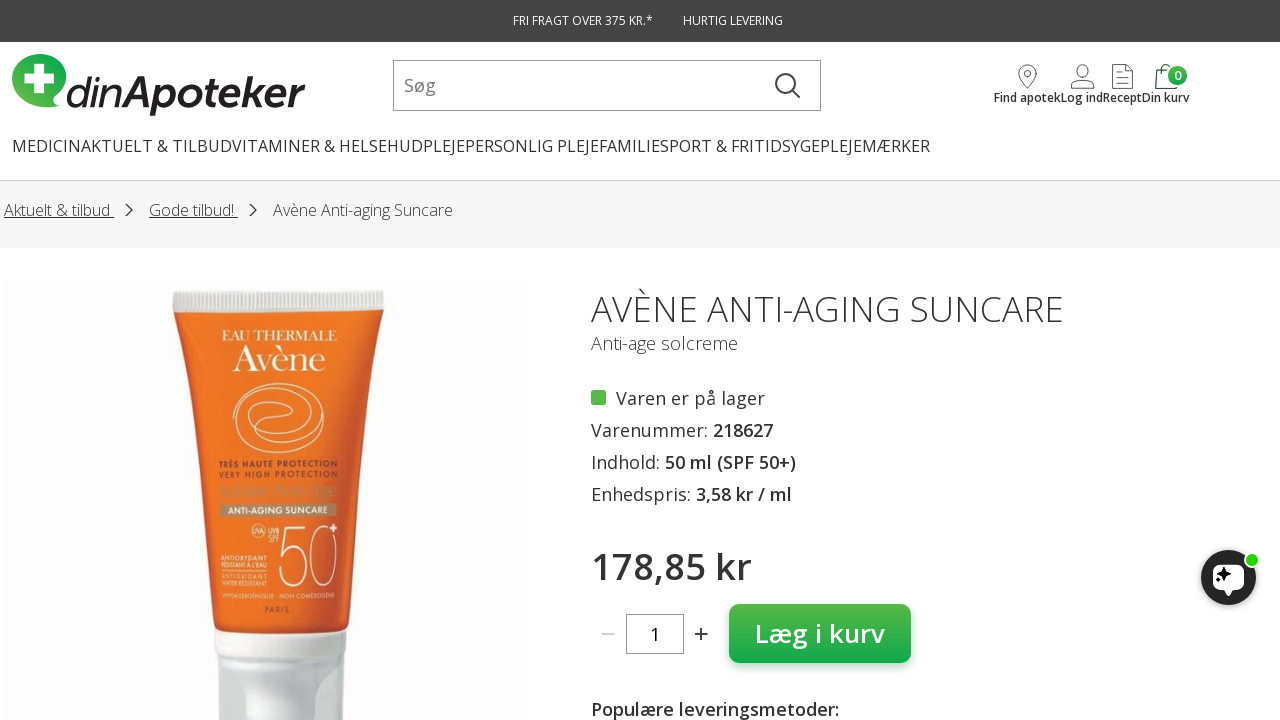

--- FILE ---
content_type: text/html; charset=utf-8
request_url: https://www.dinapoteker.dk/aktuelt/gode-tilbud-/avene-anti-aging-suncare-spf50-p42222-384
body_size: 88886
content:


<!DOCTYPE html>
<html class="no-js" lang="da">
<head>
    
    <script id="CookieConsent" src="https://policy.app.cookieinformation.com/uc.js" data-culture="DA" type="text/javascript" data-gcm-enabled=”false”></script>
        <!-- Google Tag Manager -->
        <script>
            (function(w,d,s,l,i){w[l]=w[l]||[];w[l].push({'gtm.start':
            new Date().getTime(),event:'gtm.js'});var f=d.getElementsByTagName(s)[0],
            j=d.createElement(s),dl=l!='dataLayer'?'&l='+l:'';j.async=true;j.src=
            'https://www.googletagmanager.com/gtm.js?id='+i+dl;f.parentNode.insertBefore(j,f);
            })(window,document,'script','dataLayer','GTM-WXR759N');
        </script>
        <!-- End Google Tag Manager -->
    <script id="mcjs">!function(c,h,i,m,p){m=c.createElement(h),p=c.getElementsByTagName(h)[0],m.async=1,m.src=i,p.parentNode.insertBefore(m,p)}(document,"script","https://chimpstatic.com/mcjs-connected/js/users/89329930cf800b8650f7912e9/06350a21ec911e0dca49125eb.js");</script>
    <script
        src="https://files.userlink.ai/public/embed.min.js"
        charset="utf-8"
        id="bai-scr-emb"
        data-cid="67b4540f3288303b2077f985"
        async>
    </script>

<meta charset="utf-8" />
<meta name="viewport" content="width=device-width, initial-scale=1.0" />
<meta name="google-site-verification" content="r-WhLBgIGa3u___VUi9s92xQCBjLmctqIH65Wy8HL44" />

    <title>Av&#xE8;ne Anti-aging Suncare 50 ml | K&#xF8;b p&#xE5; DinApoteker.dk</title>

    <meta name="description" content="Av&#xE8;ne Anti-aging Suncare er en anti-age solcreme, specielt udviklet til at yde meget h&#xF8;j solbeskyttelse til ansigtet. - Bestil inden kl." />



    <link rel="canonical" href="https://www.dinapoteker.dk/avene-anti-aging-suncare-spf50-p42222" />


<link rel="shortcut icon" href="/images/favicons/favicon.ico">
<link rel="apple-touch-icon" sizes="180x180" href="/images/favicons/apple-touch-icon.png">
<link rel="icon" type="image/png" href="/images/favicons/favicon-32x32.png" sizes="32x32">
<link rel="icon" type="image/png" href="/images/favicons/android-chrome-192x192.png" sizes="192x192">
<link rel="icon" type="image/png" href="/images/favicons/android-chrome-384x384.png" sizes="384x384">
<link rel="icon" type="image/png" href="/images/favicons/favicon-16x16.png" sizes="16x16">
<link rel="manifest" href="/images/favicons/manifest.json">
<link rel="mask-icon" href="/images/favicons/safari-pinned-tab.svg" color="#ffffff">
<meta name="msapplication-TileColor" content="#ffffff">
<meta name="msapplication-TileImage" content="/images/favicons/mstile-150x150.png">
<meta name="theme-color" content="#ffffff">
<link rel="stylesheet" href="/styles/main.css?v=FizQAamXutN7Gy0NyjYzqkOjE2AQS_0RwNpUgQdiXMM">

<link href="/images/splashscreens/iphone5_splash.png" media="(device-width: 320px) and (device-height: 568px) and (-webkit-device-pixel-ratio: 2)" rel="apple-touch-startup-image" />
<link href="/images/splashscreens/iphone6_splash.png" media="(device-width: 375px) and (device-height: 667px) and (-webkit-device-pixel-ratio: 2)" rel="apple-touch-startup-image" />
<link href="/images/splashscreens/iphoneplus_splash.png" media="(device-width: 621px) and (device-height: 1104px) and (-webkit-device-pixel-ratio: 3)" rel="apple-touch-startup-image" />
<link href="/images/splashscreens/iphonex_splash.png" media="(device-width: 375px) and (device-height: 812px) and (-webkit-device-pixel-ratio: 3)" rel="apple-touch-startup-image" />
<link href="/images/splashscreens/iphonexr_splash.png" media="(device-width: 414px) and (device-height: 896px) and (-webkit-device-pixel-ratio: 2)" rel="apple-touch-startup-image" />
<link href="/images/splashscreens/iphonexsmax_splash.png" media="(device-width: 414px) and (device-height: 896px) and (-webkit-device-pixel-ratio: 3)" rel="apple-touch-startup-image" />
<link href="/images/splashscreens/ipad_splash.png" media="(device-width: 768px) and (device-height: 1024px) and (-webkit-device-pixel-ratio: 2)" rel="apple-touch-startup-image" />
<link href="/images/splashscreens/ipadpro1_splash.png" media="(device-width: 834px) and (device-height: 1112px) and (-webkit-device-pixel-ratio: 2)" rel="apple-touch-startup-image" />
<link href="/images/splashscreens/ipadpro3_splash.png" media="(device-width: 834px) and (device-height: 1194px) and (-webkit-device-pixel-ratio: 2)" rel="apple-touch-startup-image" />
<link href="/images/splashscreens/ipadpro2_splash.png" media="(device-width: 1024px) and (device-height: 1366px) and (-webkit-device-pixel-ratio: 2)" rel="apple-touch-startup-image" />

<script>
    window.shop = {
        basepath: '/',
        noscripts: '' === 'true',
    };
</script>
<script>/*! For license information please see critical.js.LICENSE.txt */
(()=>{var t={429:()=>{function t(n){return t="function"==typeof Symbol&&"symbol"==typeof Symbol.iterator?function(t){return typeof t}:function(t){return t&&"function"==typeof Symbol&&t.constructor===Symbol&&t!==Symbol.prototype?"symbol":typeof t},t(n)}!function(n,e,i){var o=[],s={_version:"3.6.0",_config:{classPrefix:"",enableClasses:!0,enableJSClass:!0,usePrefixes:!0},_q:[],on:function(t,n){var e=this;setTimeout((function(){n(e[t])}),0)},addTest:function(t,n,e){o.push({name:t,fn:n,options:e})},addAsyncTest:function(t){o.push({name:null,fn:t})}},r=function(){};r.prototype=s,r=new r;var a=[];function l(n,e){return t(n)===e}var f=e.documentElement,c="svg"===f.nodeName.toLowerCase(),u="Moz O ms Webkit",h=s._config.usePrefixes?u.split(" "):[];function p(){return"function"!=typeof e.createElement?e.createElement(arguments[0]):c?e.createElementNS.call(e,"http://www.w3.org/2000/svg",arguments[0]):e.createElement.apply(e,arguments)}s._cssomPrefixes=h;var d={elem:p("modernizr")};r._q.push((function(){delete d.elem}));var v={style:d.elem.style};function g(t){return t.replace(/([A-Z])/g,(function(t,n){return"-"+n.toLowerCase()})).replace(/^ms-/,"-ms-")}function m(t,o){var s=t.length;if("CSS"in n&&"supports"in n.CSS){for(;s--;)if(n.CSS.supports(g(t[s]),o))return!0;return!1}if("CSSSupportsRule"in n){for(var r=[];s--;)r.push("("+g(t[s])+":"+o+")");return function(t,n,i,o){var s,r,a,l,u="modernizr",h=p("div"),d=function(){var t=e.body;return t||((t=p(c?"svg":"body")).fake=!0),t}();if(parseInt(i,10))for(;i--;)(a=p("div")).id=o?o[i]:u+(i+1),h.appendChild(a);return(s=p("style")).type="text/css",s.id="s"+u,(d.fake?d:h).appendChild(s),d.appendChild(h),s.styleSheet?s.styleSheet.cssText=t:s.appendChild(e.createTextNode(t)),h.id=u,d.fake&&(d.style.background="",d.style.overflow="hidden",l=f.style.overflow,f.style.overflow="hidden",f.appendChild(d)),r=n(h,t),d.fake?(d.parentNode.removeChild(d),f.style.overflow=l,f.offsetHeight):h.parentNode.removeChild(h),!!r}("@supports ("+(r=r.join(" or "))+") { #modernizr { position: absolute; } }",(function(t){return"absolute"==function(t,e,i){var o;if("getComputedStyle"in n){o=getComputedStyle.call(n,t,null);var s=n.console;null!==o?i&&(o=o.getPropertyValue(i)):s&&s[s.error?"error":"log"].call(s,"getComputedStyle returning null, its possible modernizr test results are inaccurate")}else o=t.currentStyle&&t.currentStyle[i];return o}(t,0,"position")}))}return i}r._q.unshift((function(){delete v.style}));var w=s._config.usePrefixes?u.toLowerCase().split(" "):[];function y(t,n){return function(){return t.apply(n,arguments)}}function b(t,n,e,o,s){var r=t.charAt(0).toUpperCase()+t.slice(1),a=(t+" "+h.join(r+" ")+r).split(" ");return l(n,"string")||l(n,"undefined")?function(t,n,e,o){if(o=!l(o,"undefined")&&o,!l(e,"undefined")){var s=m(t,e);if(!l(s,"undefined"))return s}for(var r,a,f,c,u,h=["modernizr","tspan","samp"];!v.style&&h.length;)r=!0,v.modElem=p(h.shift()),v.style=v.modElem.style;function d(){r&&(delete v.style,delete v.modElem)}for(f=t.length,a=0;a<f;a++)if(c=t[a],u=v.style[c],~(""+c).indexOf("-")&&(c=c.replace(/([a-z])-([a-z])/g,(function(t,n,e){return n+e.toUpperCase()})).replace(/^-/,"")),v.style[c]!==i){if(o||l(e,"undefined"))return d(),"pfx"!=n||c;try{v.style[c]=e}catch(t){}if(v.style[c]!=u)return d(),"pfx"!=n||c}return d(),!1}(a,n,o,s):function(t,n,e){var i;for(var o in t)if(t[o]in n)return!1===e?t[o]:l(i=n[t[o]],"function")?y(i,e||n):i;return!1}(a=(t+" "+w.join(r+" ")+r).split(" "),n,e)}function S(t,n,e){return b(t,i,i,n,e)}s._domPrefixes=w,s.testAllProps=b,s.testAllProps=S;var x="CSS"in n&&"supports"in n.CSS,C="supportsCSS"in n;r.addTest("supports",x||C),r.addTest("csstransforms3d",(function(){return!!S("perspective","1px",!0)})),function(){var t,n,e,i,s,f;for(var c in o)if(o.hasOwnProperty(c)){if(t=[],(n=o[c]).name&&(t.push(n.name.toLowerCase()),n.options&&n.options.aliases&&n.options.aliases.length))for(e=0;e<n.options.aliases.length;e++)t.push(n.options.aliases[e].toLowerCase());for(i=l(n.fn,"function")?n.fn():n.fn,s=0;s<t.length;s++)1===(f=t[s].split(".")).length?r[f[0]]=i:(!r[f[0]]||r[f[0]]instanceof Boolean||(r[f[0]]=new Boolean(r[f[0]])),r[f[0]][f[1]]=i),a.push((i?"":"no-")+f.join("-"))}}(),function(t){var n=f.className,e=r._config.classPrefix||"";if(c&&(n=n.baseVal),r._config.enableJSClass){var i=new RegExp("(^|\\s)"+e+"no-js(\\s|$)");n=n.replace(i,"$1"+e+"js$2")}r._config.enableClasses&&(n+=" "+e+t.join(" "+e),c?f.className.baseVal=n:f.className=n)}(a),delete s.addTest,delete s.addAsyncTest;for(var _=0;_<r._q.length;_++)r._q[_]();n.Modernizr=r}(window,document)},933:(t,n,e)=>{var i;!function(){function o(t,n,e){return t.call.apply(t.bind,arguments)}function s(t,n,e){if(!t)throw Error();if(2<arguments.length){var i=Array.prototype.slice.call(arguments,2);return function(){var e=Array.prototype.slice.call(arguments);return Array.prototype.unshift.apply(e,i),t.apply(n,e)}}return function(){return t.apply(n,arguments)}}function r(t,n,e){return(r=Function.prototype.bind&&-1!=Function.prototype.bind.toString().indexOf("native code")?o:s).apply(null,arguments)}var a=Date.now||function(){return+new Date};function l(t,n){this.a=t,this.o=n||t,this.c=this.o.document}var f=!!window.FontFace;function c(t,n,e,i){if(n=t.c.createElement(n),e)for(var o in e)e.hasOwnProperty(o)&&("style"==o?n.style.cssText=e[o]:n.setAttribute(o,e[o]));return i&&n.appendChild(t.c.createTextNode(i)),n}function u(t,n,e){(t=t.c.getElementsByTagName(n)[0])||(t=document.documentElement),t.insertBefore(e,t.lastChild)}function h(t){t.parentNode&&t.parentNode.removeChild(t)}function p(t,n,e){n=n||[],e=e||[];for(var i=t.className.split(/\s+/),o=0;o<n.length;o+=1){for(var s=!1,r=0;r<i.length;r+=1)if(n[o]===i[r]){s=!0;break}s||i.push(n[o])}for(n=[],o=0;o<i.length;o+=1){for(s=!1,r=0;r<e.length;r+=1)if(i[o]===e[r]){s=!0;break}s||n.push(i[o])}t.className=n.join(" ").replace(/\s+/g," ").replace(/^\s+|\s+$/,"")}function d(t,n){for(var e=t.className.split(/\s+/),i=0,o=e.length;i<o;i++)if(e[i]==n)return!0;return!1}function v(t,n,e){function i(){a&&o&&s&&(a(r),a=null)}n=c(t,"link",{rel:"stylesheet",href:n,media:"all"});var o=!1,s=!0,r=null,a=e||null;f?(n.onload=function(){o=!0,i()},n.onerror=function(){o=!0,r=Error("Stylesheet failed to load"),i()}):setTimeout((function(){o=!0,i()}),0),u(t,"head",n)}function g(t,n,e,i){var o=t.c.getElementsByTagName("head")[0];if(o){var s=c(t,"script",{src:n}),r=!1;return s.onload=s.onreadystatechange=function(){r||this.readyState&&"loaded"!=this.readyState&&"complete"!=this.readyState||(r=!0,e&&e(null),s.onload=s.onreadystatechange=null,"HEAD"==s.parentNode.tagName&&o.removeChild(s))},o.appendChild(s),setTimeout((function(){r||(r=!0,e&&e(Error("Script load timeout")))}),i||5e3),s}return null}function m(){this.a=0,this.c=null}function w(t){return t.a++,function(){t.a--,b(t)}}function y(t,n){t.c=n,b(t)}function b(t){0==t.a&&t.c&&(t.c(),t.c=null)}function S(t){this.a=t||"-"}function x(t,n){this.c=t,this.f=4,this.a="n";var e=(n||"n4").match(/^([nio])([1-9])$/i);e&&(this.a=e[1],this.f=parseInt(e[2],10))}function C(t){var n=[];t=t.split(/,\s*/);for(var e=0;e<t.length;e++){var i=t[e].replace(/['"]/g,"");-1!=i.indexOf(" ")||/^\d/.test(i)?n.push("'"+i+"'"):n.push(i)}return n.join(",")}function _(t){return t.a+t.f}function j(t){var n="normal";return"o"===t.a?n="oblique":"i"===t.a&&(n="italic"),n}function T(t){var n=4,e="n",i=null;return t&&((i=t.match(/(normal|oblique|italic)/i))&&i[1]&&(e=i[1].substr(0,1).toLowerCase()),(i=t.match(/([1-9]00|normal|bold)/i))&&i[1]&&(/bold/i.test(i[1])?n=7:/[1-9]00/.test(i[1])&&(n=parseInt(i[1].substr(0,1),10)))),e+n}function k(t,n){this.c=t,this.f=t.o.document.documentElement,this.h=n,this.a=new S("-"),this.j=!1!==n.events,this.g=!1!==n.classes}function E(t){if(t.g){var n=d(t.f,t.a.c("wf","active")),e=[],i=[t.a.c("wf","loading")];n||e.push(t.a.c("wf","inactive")),p(t.f,e,i)}A(t,"inactive")}function A(t,n,e){t.j&&t.h[n]&&(e?t.h[n](e.c,_(e)):t.h[n]())}function N(){this.c={}}function P(t,n){this.c=t,this.f=n,this.a=c(this.c,"span",{"aria-hidden":"true"},this.f)}function O(t){u(t.c,"body",t.a)}function z(t){return"display:block;position:absolute;top:-9999px;left:-9999px;font-size:300px;width:auto;height:auto;line-height:normal;margin:0;padding:0;font-variant:normal;white-space:nowrap;font-family:"+C(t.c)+";font-style:"+j(t)+";font-weight:"+t.f+"00;"}function I(t,n,e,i,o,s){this.g=t,this.j=n,this.a=i,this.c=e,this.f=o||3e3,this.h=s||void 0}function L(t,n,e,i,o,s,r){this.v=t,this.B=n,this.c=e,this.a=i,this.s=r||"BESbswy",this.f={},this.w=o||3e3,this.u=s||null,this.m=this.j=this.h=this.g=null,this.g=new P(this.c,this.s),this.h=new P(this.c,this.s),this.j=new P(this.c,this.s),this.m=new P(this.c,this.s),t=z(t=new x(this.a.c+",serif",_(this.a))),this.g.a.style.cssText=t,t=z(t=new x(this.a.c+",sans-serif",_(this.a))),this.h.a.style.cssText=t,t=z(t=new x("serif",_(this.a))),this.j.a.style.cssText=t,t=z(t=new x("sans-serif",_(this.a))),this.m.a.style.cssText=t,O(this.g),O(this.h),O(this.j),O(this.m)}S.prototype.c=function(t){for(var n=[],e=0;e<arguments.length;e++)n.push(arguments[e].replace(/[\W_]+/g,"").toLowerCase());return n.join(this.a)},I.prototype.start=function(){var t=this.c.o.document,n=this,e=a(),i=new Promise((function(i,o){!function s(){a()-e>=n.f?o():t.fonts.load(function(t){return j(t)+" "+t.f+"00 300px "+C(t.c)}(n.a),n.h).then((function(t){1<=t.length?i():setTimeout(s,25)}),(function(){o()}))}()})),o=null,s=new Promise((function(t,e){o=setTimeout(e,n.f)}));Promise.race([s,i]).then((function(){o&&(clearTimeout(o),o=null),n.g(n.a)}),(function(){n.j(n.a)}))};var B={D:"serif",C:"sans-serif"},W=null;function F(){if(null===W){var t=/AppleWebKit\/([0-9]+)(?:\.([0-9]+))/.exec(window.navigator.userAgent);W=!!t&&(536>parseInt(t[1],10)||536===parseInt(t[1],10)&&11>=parseInt(t[2],10))}return W}function q(t,n,e){for(var i in B)if(B.hasOwnProperty(i)&&n===t.f[B[i]]&&e===t.f[B[i]])return!0;return!1}function $(t){var n,e=t.g.a.offsetWidth,i=t.h.a.offsetWidth;(n=e===t.f.serif&&i===t.f["sans-serif"])||(n=F()&&q(t,e,i)),n?a()-t.A>=t.w?F()&&q(t,e,i)&&(null===t.u||t.u.hasOwnProperty(t.a.c))?M(t,t.v):M(t,t.B):function(t){setTimeout(r((function(){$(this)}),t),50)}(t):M(t,t.v)}function M(t,n){setTimeout(r((function(){h(this.g.a),h(this.h.a),h(this.j.a),h(this.m.a),n(this.a)}),t),0)}function D(t,n,e){this.c=t,this.a=n,this.f=0,this.m=this.j=!1,this.s=e}L.prototype.start=function(){this.f.serif=this.j.a.offsetWidth,this.f["sans-serif"]=this.m.a.offsetWidth,this.A=a(),$(this)};var V=null;function H(t){0==--t.f&&t.j&&(t.m?((t=t.a).g&&p(t.f,[t.a.c("wf","active")],[t.a.c("wf","loading"),t.a.c("wf","inactive")]),A(t,"active")):E(t.a))}function R(t){this.j=t,this.a=new N,this.h=0,this.f=this.g=!0}function U(t,n,e,i,o){var s=0==--t.h;(t.f||t.g)&&setTimeout((function(){var t=o||null,a=i||{};if(0===e.length&&s)E(n.a);else{n.f+=e.length,s&&(n.j=s);var l,f=[];for(l=0;l<e.length;l++){var c=e[l],u=a[c.c],h=n.a,d=c;if(h.g&&p(h.f,[h.a.c("wf",d.c,_(d).toString(),"loading")]),A(h,"fontloading",d),h=null,null===V)if(window.FontFace){d=/Gecko.*Firefox\/(\d+)/.exec(window.navigator.userAgent);var v=/OS X.*Version\/10\..*Safari/.exec(window.navigator.userAgent)&&/Apple/.exec(window.navigator.vendor);V=d?42<parseInt(d[1],10):!v}else V=!1;h=V?new I(r(n.g,n),r(n.h,n),n.c,c,n.s,u):new L(r(n.g,n),r(n.h,n),n.c,c,n.s,t,u),f.push(h)}for(l=0;l<f.length;l++)f[l].start()}}),0)}function J(t,n){this.c=t,this.a=n}function G(t,n){this.c=t,this.a=n}function K(t,n){this.c=t||X,this.a=[],this.f=[],this.g=n||""}D.prototype.g=function(t){var n=this.a;n.g&&p(n.f,[n.a.c("wf",t.c,_(t).toString(),"active")],[n.a.c("wf",t.c,_(t).toString(),"loading"),n.a.c("wf",t.c,_(t).toString(),"inactive")]),A(n,"fontactive",t),this.m=!0,H(this)},D.prototype.h=function(t){var n=this.a;if(n.g){var e=d(n.f,n.a.c("wf",t.c,_(t).toString(),"active")),i=[],o=[n.a.c("wf",t.c,_(t).toString(),"loading")];e||i.push(n.a.c("wf",t.c,_(t).toString(),"inactive")),p(n.f,i,o)}A(n,"fontinactive",t),H(this)},R.prototype.load=function(t){this.c=new l(this.j,t.context||this.j),this.g=!1!==t.events,this.f=!1!==t.classes,function(t,n,e){var i=[],o=e.timeout;!function(t){t.g&&p(t.f,[t.a.c("wf","loading")]),A(t,"loading")}(n),i=function(t,n,e){var i,o=[];for(i in n)if(n.hasOwnProperty(i)){var s=t.c[i];s&&o.push(s(n[i],e))}return o}(t.a,e,t.c);var s=new D(t.c,n,o);for(t.h=i.length,n=0,e=i.length;n<e;n++)i[n].load((function(n,e,i){U(t,s,n,e,i)}))}(this,new k(this.c,t),t)},J.prototype.load=function(t){function n(){if(s["__mti_fntLst"+i]){var e,o=s["__mti_fntLst"+i](),r=[];if(o)for(var a=0;a<o.length;a++){var l=o[a].fontfamily;null!=o[a].fontStyle&&null!=o[a].fontWeight?(e=o[a].fontStyle+o[a].fontWeight,r.push(new x(l,e))):r.push(new x(l))}t(r)}else setTimeout((function(){n()}),50)}var e=this,i=e.a.projectId,o=e.a.version;if(i){var s=e.c.o;g(this.c,(e.a.api||"https://fast.fonts.net/jsapi")+"/"+i+".js"+(o?"?v="+o:""),(function(o){o?t([]):(s["__MonotypeConfiguration__"+i]=function(){return e.a},n())})).id="__MonotypeAPIScript__"+i}else t([])},G.prototype.load=function(t){var n,e,i=this.a.urls||[],o=this.a.families||[],s=this.a.testStrings||{},r=new m;for(n=0,e=i.length;n<e;n++)v(this.c,i[n],w(r));var a=[];for(n=0,e=o.length;n<e;n++)if((i=o[n].split(":"))[1])for(var l=i[1].split(","),f=0;f<l.length;f+=1)a.push(new x(i[0],l[f]));else a.push(new x(i[0]));y(r,(function(){t(a,s)}))};var X="https://fonts.googleapis.com/css";function Z(t){this.f=t,this.a=[],this.c={}}var Q={latin:"BESbswy","latin-ext":"çöüğş",cyrillic:"йяЖ",greek:"αβΣ",khmer:"កខគ",Hanuman:"កខគ"},Y={thin:"1",extralight:"2","extra-light":"2",ultralight:"2","ultra-light":"2",light:"3",regular:"4",book:"4",medium:"5","semi-bold":"6",semibold:"6","demi-bold":"6",demibold:"6",bold:"7","extra-bold":"8",extrabold:"8","ultra-bold":"8",ultrabold:"8",black:"9",heavy:"9",l:"3",r:"4",b:"7"},tt={i:"i",italic:"i",n:"n",normal:"n"},nt=/^(thin|(?:(?:extra|ultra)-?)?light|regular|book|medium|(?:(?:semi|demi|extra|ultra)-?)?bold|black|heavy|l|r|b|[1-9]00)?(n|i|normal|italic)?$/;function et(t,n){this.c=t,this.a=n}var it={Arimo:!0,Cousine:!0,Tinos:!0};function ot(t,n){this.c=t,this.a=n}function st(t,n){this.c=t,this.f=n,this.a=[]}et.prototype.load=function(t){var n=new m,e=this.c,i=new K(this.a.api,this.a.text),o=this.a.families;!function(t,n){for(var e=n.length,i=0;i<e;i++){var o=n[i].split(":");3==o.length&&t.f.push(o.pop());var s="";2==o.length&&""!=o[1]&&(s=":"),t.a.push(o.join(s))}}(i,o);var s=new Z(o);!function(t){for(var n=t.f.length,e=0;e<n;e++){var i=t.f[e].split(":"),o=i[0].replace(/\+/g," "),s=["n4"];if(2<=i.length){var r;if(r=[],a=i[1])for(var a,l=(a=a.split(",")).length,f=0;f<l;f++){var c;if((c=a[f]).match(/^[\w-]+$/))if(null==(u=nt.exec(c.toLowerCase())))c="";else{if(c=null==(c=u[2])||""==c?"n":tt[c],null==(u=u[1])||""==u)u="4";else var u=Y[u]||(isNaN(u)?"4":u.substr(0,1));c=[c,u].join("")}else c="";c&&r.push(c)}0<r.length&&(s=r),3==i.length&&(r=[],0<(i=(i=i[2])?i.split(","):r).length&&(i=Q[i[0]])&&(t.c[o]=i))}for(t.c[o]||(i=Q[o])&&(t.c[o]=i),i=0;i<s.length;i+=1)t.a.push(new x(o,s[i]))}}(s),v(e,function(t){if(0==t.a.length)throw Error("No fonts to load!");if(-1!=t.c.indexOf("kit="))return t.c;for(var n=t.a.length,e=[],i=0;i<n;i++)e.push(t.a[i].replace(/ /g,"+"));return n=t.c+"?family="+e.join("%7C"),0<t.f.length&&(n+="&subset="+t.f.join(",")),0<t.g.length&&(n+="&text="+encodeURIComponent(t.g)),n}(i),w(n)),y(n,(function(){t(s.a,s.c,it)}))},ot.prototype.load=function(t){var n=this.a.id,e=this.c.o;n?g(this.c,(this.a.api||"https://use.typekit.net")+"/"+n+".js",(function(n){if(n)t([]);else if(e.Typekit&&e.Typekit.config&&e.Typekit.config.fn){n=e.Typekit.config.fn;for(var i=[],o=0;o<n.length;o+=2)for(var s=n[o],r=n[o+1],a=0;a<r.length;a++)i.push(new x(s,r[a]));try{e.Typekit.load({events:!1,classes:!1,async:!0})}catch(t){}t(i)}}),2e3):t([])},st.prototype.load=function(t){var n=this.f.id,e=this.c.o,i=this;n?(e.__webfontfontdeckmodule__||(e.__webfontfontdeckmodule__={}),e.__webfontfontdeckmodule__[n]=function(n,e){for(var o=0,s=e.fonts.length;o<s;++o){var r=e.fonts[o];i.a.push(new x(r.name,T("font-weight:"+r.weight+";font-style:"+r.style)))}t(i.a)},g(this.c,(this.f.api||"https://f.fontdeck.com/s/css/js/")+function(t){return t.o.location.hostname||t.a.location.hostname}(this.c)+"/"+n+".js",(function(n){n&&t([])}))):t([])};var rt=new R(window);rt.a.c.custom=function(t,n){return new G(n,t)},rt.a.c.fontdeck=function(t,n){return new st(n,t)},rt.a.c.monotype=function(t,n){return new J(n,t)},rt.a.c.typekit=function(t,n){return new ot(n,t)},rt.a.c.google=function(t,n){return new et(n,t)};var at={load:r(rt.load,rt)};void 0===(i=function(){return at}.call(n,e,n,t))||(t.exports=i)}()}},n={};function e(i){var o=n[i];if(void 0!==o)return o.exports;var s=n[i]={exports:{}};return t[i](s,s.exports,e),s.exports}e.n=t=>{var n=t&&t.__esModule?()=>t.default:()=>t;return e.d(n,{a:n}),n},e.d=(t,n)=>{for(var i in n)e.o(n,i)&&!e.o(t,i)&&Object.defineProperty(t,i,{enumerable:!0,get:n[i]})},e.o=(t,n)=>Object.prototype.hasOwnProperty.call(t,n),(()=>{"use strict";e(429),window.shop=window.shop||{},window.shop.views=window.shop.views||{},window.shop.url=window.shop.url||{},window.shop.translations=window.shop.translations||{},function(){if("function"==typeof window.CustomEvent)return!1;function t(t,n){n=n||{bubbles:!1,cancelable:!1,detail:void 0};var e=document.createEvent("CustomEvent");return e.initCustomEvent(t,n.bubbles,n.cancelable,n.detail),e}t.prototype=window.Event.prototype,window.CustomEvent=t}();var t=e(933),n=new CustomEvent("webFontActive");function i(){window.dispatchEvent(n)}t.load({google:{families:["Open Sans:300,400,600"]},active:i,inactive:i})})()})();</script>

    <script type="text/javascript">!function(T,l,y){var S=T.location,k="script",D="instrumentationKey",C="ingestionendpoint",I="disableExceptionTracking",E="ai.device.",b="toLowerCase",w="crossOrigin",N="POST",e="appInsightsSDK",t=y.name||"appInsights";(y.name||T[e])&&(T[e]=t);var n=T[t]||function(d){var g=!1,f=!1,m={initialize:!0,queue:[],sv:"5",version:2,config:d};function v(e,t){var n={},a="Browser";return n[E+"id"]=a[b](),n[E+"type"]=a,n["ai.operation.name"]=S&&S.pathname||"_unknown_",n["ai.internal.sdkVersion"]="javascript:snippet_"+(m.sv||m.version),{time:function(){var e=new Date;function t(e){var t=""+e;return 1===t.length&&(t="0"+t),t}return e.getUTCFullYear()+"-"+t(1+e.getUTCMonth())+"-"+t(e.getUTCDate())+"T"+t(e.getUTCHours())+":"+t(e.getUTCMinutes())+":"+t(e.getUTCSeconds())+"."+((e.getUTCMilliseconds()/1e3).toFixed(3)+"").slice(2,5)+"Z"}(),iKey:e,name:"Microsoft.ApplicationInsights."+e.replace(/-/g,"")+"."+t,sampleRate:100,tags:n,data:{baseData:{ver:2}}}}var h=d.url||y.src;if(h){function a(e){var t,n,a,i,r,o,s,c,u,p,l;g=!0,m.queue=[],f||(f=!0,t=h,s=function(){var e={},t=d.connectionString;if(t)for(var n=t.split(";"),a=0;a<n.length;a++){var i=n[a].split("=");2===i.length&&(e[i[0][b]()]=i[1])}if(!e[C]){var r=e.endpointsuffix,o=r?e.location:null;e[C]="https://"+(o?o+".":"")+"dc."+(r||"services.visualstudio.com")}return e}(),c=s[D]||d[D]||"",u=s[C],p=u?u+"/v2/track":d.endpointUrl,(l=[]).push((n="SDK LOAD Failure: Failed to load Application Insights SDK script (See stack for details)",a=t,i=p,(o=(r=v(c,"Exception")).data).baseType="ExceptionData",o.baseData.exceptions=[{typeName:"SDKLoadFailed",message:n.replace(/\./g,"-"),hasFullStack:!1,stack:n+"\nSnippet failed to load ["+a+"] -- Telemetry is disabled\nHelp Link: https://go.microsoft.com/fwlink/?linkid=2128109\nHost: "+(S&&S.pathname||"_unknown_")+"\nEndpoint: "+i,parsedStack:[]}],r)),l.push(function(e,t,n,a){var i=v(c,"Message"),r=i.data;r.baseType="MessageData";var o=r.baseData;return o.message='AI (Internal): 99 message:"'+("SDK LOAD Failure: Failed to load Application Insights SDK script (See stack for details) ("+n+")").replace(/\"/g,"")+'"',o.properties={endpoint:a},i}(0,0,t,p)),function(e,t){if(JSON){var n=T.fetch;if(n&&!y.useXhr)n(t,{method:N,body:JSON.stringify(e),mode:"cors"});else if(XMLHttpRequest){var a=new XMLHttpRequest;a.open(N,t),a.setRequestHeader("Content-type","application/json"),a.send(JSON.stringify(e))}}}(l,p))}function i(e,t){f||setTimeout(function(){!t&&m.core||a()},500)}var e=function(){var n=l.createElement(k);n.src=h;var e=y[w];return!e&&""!==e||"undefined"==n[w]||(n[w]=e),n.onload=i,n.onerror=a,n.onreadystatechange=function(e,t){"loaded"!==n.readyState&&"complete"!==n.readyState||i(0,t)},n}();y.ld<0?l.getElementsByTagName("head")[0].appendChild(e):setTimeout(function(){l.getElementsByTagName(k)[0].parentNode.appendChild(e)},y.ld||0)}try{m.cookie=l.cookie}catch(p){}function t(e){for(;e.length;)!function(t){m[t]=function(){var e=arguments;g||m.queue.push(function(){m[t].apply(m,e)})}}(e.pop())}var n="track",r="TrackPage",o="TrackEvent";t([n+"Event",n+"PageView",n+"Exception",n+"Trace",n+"DependencyData",n+"Metric",n+"PageViewPerformance","start"+r,"stop"+r,"start"+o,"stop"+o,"addTelemetryInitializer","setAuthenticatedUserContext","clearAuthenticatedUserContext","flush"]),m.SeverityLevel={Verbose:0,Information:1,Warning:2,Error:3,Critical:4};var s=(d.extensionConfig||{}).ApplicationInsightsAnalytics||{};if(!0!==d[I]&&!0!==s[I]){var c="onerror";t(["_"+c]);var u=T[c];T[c]=function(e,t,n,a,i){var r=u&&u(e,t,n,a,i);return!0!==r&&m["_"+c]({message:e,url:t,lineNumber:n,columnNumber:a,error:i}),r},d.autoExceptionInstrumented=!0}return m}(y.cfg);function a(){y.onInit&&y.onInit(n)}(T[t]=n).queue&&0===n.queue.length?(n.queue.push(a),n.trackPageView({})):a()}(window,document,{
src: "https://js.monitor.azure.com/scripts/b/ai.2.min.js", // The SDK URL Source
crossOrigin: "anonymous", 
cfg: { // Application Insights Configuration
    connectionString: 'InstrumentationKey=ac20b7ef-b4fa-4525-b7d9-ca4e614d1a24'
}});</script>
    
</head>
<body>

<div class="h-hide-visually-focusable">
    <div class="skipsection__wrapper">
        <a href="#page-body" class="skipsection__link">G&#xE5; til hovedindhold</a>
    </div>
</div>


    <!-- Google Tag Manager (noscript) -->
    <noscript>
        <iframe src="https://www.googletagmanager.com/ns.html?id=GTM-WXR759N"
                height="0" width="0" style="display:none;visibility:hidden"></iframe>
    </noscript>
    <!-- End Google Tag Manager (noscript) -->

<div aria-hidden="true" class="h-hide-visually"><svg xmlns="http://www.w3.org/2000/svg" xmlns:xlink="http://www.w3.org/1999/xlink"><defs><style>
    .sprite-symbol-usage {display: none;}
    .sprite-symbol-usage:target {display: inline;}
  </style><symbol viewBox="0 0 24 24" id="arrow-25">
  <path d="m5 3 3.057-3L20 12 8.057 24 5 21l9-9z" />
</symbol><symbol viewBox="0 0 7 10" id="arrow-thin">
  <path fill="none" stroke="#333" stroke-linecap="square" d="m1 0 5 5-5 5" />
</symbol><symbol fill="none" viewBox="0 0 38 44" id="basket">
  <path stroke="#39AE4A" stroke-linecap="square" stroke-miterlimit="10" stroke-width="1.5" d="M36.99 43.022H1.7l1.955-32.266h31.38z" />
  <path stroke="#333" stroke-linecap="square" stroke-miterlimit="10" stroke-width="1.5" d="M36.99 43.022H1.7l1.955-32.266h31.38z" />
  <path stroke="#39AE4A" stroke-linecap="square" stroke-miterlimit="10" stroke-width="1.5" d="M11.523 16.622V8.8c0-4.302 3.52-7.822 7.823-7.822 4.302 0 7.822 3.52 7.822 7.822v7.822" />
  <path stroke="#333" stroke-linecap="square" stroke-miterlimit="10" stroke-width="1.5" d="M11.523 16.622V8.8c0-4.302 3.52-7.822 7.823-7.822 4.302 0 7.822 3.52 7.822 7.822v7.822" />
</symbol><symbol fill="#fff" viewBox="0 0 67.973 67.37" id="bubble">
  <path d="M35.106 3.01c15.27 0 28 9.81 29.61 22.83 1.12 9-3.16 18-11.45 24l-.64.45-.1.07-.1.08a10 10 0 0 0-1.85 13.53h-.27a54 54 0 0 1-6.59.41 46.52 46.52 0 0 1-27.45-8.51c-7.38-5.43-12-12.93-13-21.14v-.5a7 7 0 0 0-.1-.73 23.3 23.3 0 0 1 1.33-11.06l.23-.6c3.94-9.8 14.14-17.09 26-18.56a37 37 0 0 1 4.5-.28m0-3a40 40 0 0 0-4.87.3c-13.42 1.67-24.17 9.89-28.4 20.41-.09.22-.17.44-.26.66a26.24 26.24 0 0 0-1.5 12.48 6 6 0 0 0 .12.84c.04.27 0 .3.05.41 2.33 18.79 21.12 32.27 43.45 32.27a56.8 56.8 0 0 0 16-2.32h-.23a7 7 0 0 1-5.2-12.36l.71-.5c8.82-6.38 14-16.33 12.67-26.77C65.886 10.68 51.736.01 35.106.01z" />
</symbol><symbol fill="none" stroke="currentColor" stroke-width="1.5" viewBox="0 0 24 24" id="burger">
  <path stroke-linecap="round" stroke-linejoin="round" d="M3.75 6.75h16.5M3.75 12h16.5m-16.5 5.25h16.5" />
</symbol><symbol fill="none" viewBox="0 0 65 38" id="c-byvisa">
  <path fill="#0060AE" d="m38.154 13.848-.282 1.822h3.074l-.377 2.396h-3.075l-.671 4.27h-2.806l1.71-10.878h6.197l-.378 2.397h-3.392zm6.487 8.493h-2.804l1.709-10.884h2.804zm6.225-8.493-.282 1.822h3.163l-.375 2.396h-3.167l-.292 1.877h3.336l-.375 2.398h-6.146l1.71-10.884h6.14l-.376 2.398h-3.336zm7.748 0h.659c1.802 0 2.904 1.099 2.597 3.048-.33 2.122-1.908 3.047-3.581 3.047h-.63zm-4.137 8.493h3.98c2.988 0 5.852-2.382 6.334-5.445.483-3.062-1.624-5.439-4.627-5.439h-3.978zm-31.84 7.836c.762 0 1.117.61 1.014 1.335-.104.748-.629 1.323-1.386 1.323s-1.128-.57-1.017-1.323c.102-.723.63-1.335 1.39-1.335Zm-3.614 4.283h1.87l.093-.656h.023c.256.588.857.854 1.472.854 1.572 0 2.865-1.45 3.102-3.156s-.636-3.144-2.197-3.144a2.4 2.4 0 0 0-1.741.773l.597-4.228h-1.868l-1.35 9.557Z" />
  <path fill="#0060AE" d="M25.743 28.553H27.9l.98 3.028 1.805-3.028h2.125l-5.47 8.854h-2.1l2.33-3.75-1.826-5.104Zm16.916 5.909 2.883-9.592h2.57l-2.88 9.592zm-1.151-9.592-2.31 4.067c-.589 1.067-.934 1.603-1.098 2.277h-.036c.04-.854-.075-1.902-.088-2.494l-.252-3.851H33.39l-.044.259c1.112 0 1.77.569 1.95 1.719l.846 7.613h2.666l5.388-9.591zm20.001 9.591-.072-1.423h-3.21l-.658 1.423h-2.791l5.061-9.571h3.428l.854 9.571zm-.295-5.66q-.057-1.124 0-2.25h-.035c-.158.478-.83 1.906-1.128 2.61l-.953 2.101h2.256zm-10.401 5.935a7.13 7.13 0 0 1-3.88-1.101l1.222-1.89c.773.435 1.382.94 2.776.94.45 0 .882-.12 1.128-.546.361-.625-.081-.96-1.085-1.533l-.497-.328c-1.49-1.028-2.133-2-1.43-3.7.448-1.093 1.63-1.916 3.583-1.916a5.7 5.7 0 0 1 3.346 1.16l-1.41 1.666c-.716-.587-1.31-.882-1.992-.882-.543 0-.956.212-1.097.498-.266.535.086.9.869 1.389l.589.38c1.806 1.15 2.236 2.357 1.783 3.486-.782 1.943-2.31 2.377-3.905 2.377M15.882 13.848 15.6 15.67h3.153l-.375 2.396h-3.15l-.295 1.877h3.336l-.378 2.398h-6.146l1.709-10.884h6.145l-.381 2.391zm7.798-.236h.273c.916 0 1.92.174 1.733 1.358-.188 1.184-1.244 1.357-2.16 1.357h-.271zm2.116 4.26c1.575-.274 2.61-1.573 2.844-3.074.365-2.326-1.092-3.352-3.224-3.352h-4.201l-1.708 10.891h2.806l.656-4.19h.028l1.99 4.187h3.495zm6.144 4.469h-2.806l1.71-10.884h2.804zM16.614.59l-4.416 7.095-6.003 10.259-.35-3.824-.283-4.158H.055L0 10.29c1.41 0 2.256.718 2.486 2.19l1.071 9.694v-.022l.014.143H7.37l6.767-13.831L18.244.59z" />
  <path fill="#FCB813" d="M7.143 12.276h.32l3.987-6.818.002-.32H2.38v.326L6.752 7.34l.391 4.935Z" />
</symbol><symbol fill="none" viewBox="0 0 64 39" id="c-dk">
  <path fill="#fff" d="M43.984 1.5H20.019C10.09 1.5 2.043 9.531 2.043 19.438s8.048 17.938 17.976 17.938h23.965c9.927 0 17.975-8.03 17.975-17.938C61.96 9.531 53.911 1.5 43.984 1.5" />
  <path stroke="#AAA" stroke-width="3" d="M43.984 1.562H20.019C10.09 1.562 2.043 9.593 2.043 19.5s8.048 17.938 17.976 17.938h23.965c9.927 0 17.975-8.03 17.975-17.938S53.911 1.562 43.984 1.562Z" />
  <path fill="#E2231A" d="m48.174 18.353 7.97 9.46a14.7 14.7 0 0 0-.283-17.141zm-22.583-8.317c5.95 0 10.435 1.512 10.898 6.516l6.263-6.516h12.472a14.34 14.34 0 0 0-11.239-5.32H20.02a14.34 14.34 0 0 0-11.243 5.32zm-9.806 6.186-2.125 5.814h8.575c2.535 0 3.303-1.04 3.87-3.056.56-1.994-.85-2.758-2.582-2.758zm27.019 12.371-6.625-8.354c-1.225 5.69-5.235 8.354-12.751 8.354H8.446c2.71 3.464 6.89 5.69 11.57 5.69h23.968c4.68 0 8.857-2.226 11.567-5.69z" />
</symbol><symbol fill="none" viewBox="0 0 81 38" id="c-edk">
  <path fill="#fff" d="M19.125 1.642c.165-.185.332-.365.5-.5a4 4 0 0 0-.5.5m-.465.221q.237-.27.5-.5-.254.23-.5.5m3.593 34.234h50.603c3.52-.017 6.37-2.86 6.387-6.374V8.49c0-3.495-2.883-6.413-6.385-6.413H22.255a6.39 6.39 0 0 0-6.013 4.356 13 13 0 0 0-1.52-.132h-.453c-6.983.082-12.601 5.755-12.601 12.725S7.286 31.67 14.269 31.752c.135 0 .27 0 .406-.01a13 13 0 0 0 1.513-.134c.153.492.366.963.634 1.403a14 14 0 0 1-1.581.196v.014a14 14 0 0 0 1.581-.193 6.37 6.37 0 0 0 5.431 3.07Zm1.963-31.213h46.697c2.883 0 5.167 2.455 5.167 5.33v17.617c0 2.87-2.284 5.285-5.167 5.285H24.216a5.24 5.24 0 0 1-3.515-1.389 14.3 14.3 0 0 0 5.25-4.582c3.79.01 10.671.023 12.008-.01 1.868-.048 3.806-.328 5.907-2.005s3.153-4.766 3.153-4.766l-.436 6.79h10.345l.398-8.552 5.882 8.552h12.586l-7.27-9.138 6.825-6.995H63.42l-6 6.781.564-6.78H47.757s-.304 3.168-.584 5.988c-1.214-5.962-7.495-5.989-7.495-5.989H26.094a15.1 15.1 0 0 0-5.386-4.766 5.23 5.23 0 0 1 3.508-1.371m4.693 16.308.193-4.56h3.811s2.79.072 2.896 2.019c-.234 2.63-3.421 2.54-3.421 2.54h-3.48ZM7.839 25.78c-3.02-2.734-3.626-10.113.157-13.422s9.293-2.935 12.75-.482c3.456 2.453 2.863 8.917 2.863 8.917l-11.948.082s.241 3.46 3.075 3.399a3 3 0 0 0 2.755-1.631l5.878.589c-3.372 6.851-12.509 5.483-15.53 2.548m8.709-22.487" />
  <path fill="#fff" d="M17.444 17.51s.327-3.357-2.802-3.543c-2.973.109-2.803 3.542-2.803 3.542h5.605Z" />
  <path fill="#000" d="M72.969.675H22.255c-.176 0-.334 0-.5.01h-.138q-.195.016-.388.041l-.111.014a7 7 0 0 0-.478.084l-.091.021q-.196.044-.389.099l-.12.035a7 7 0 0 0-.445.145h-.013c-.152.056-.304.118-.453.176l-.093.042a16 16 0 0 0-.37.175l-.073.037a9 9 0 0 0-.43.245l-.016.01c-.134.083-.264.176-.392.26l-.065.046q-.405.291-.77.631l-.028.028a6 6 0 0 0-.337.337l-.023.025a8 8 0 0 0-.646.787l-.021.03q-.3.42-.543.876a15 15 0 0 0-1.055-.042C6.401 4.787.025 11.151.025 19.002c0 7.85 6.376 14.214 14.242 14.214q.486-.001.965-.037a14 14 0 0 0 1.581-.196 6.3 6.3 0 0 1-.634-1.403q-.752.111-1.513.133c-.135 0-.27.01-.406.01a12.75 12.75 0 0 1-11.165-6.317 12.7 12.7 0 0 1 0-12.81A12.75 12.75 0 0 1 14.26 6.278c.153 0 .303 0 .454.012q.764.026 1.52.142c.167-.502.394-.983.676-1.43a6.39 6.39 0 0 1 5.343-2.924h50.603c3.504 0 6.387 2.918 6.387 6.413v21.232c-.017 3.512-2.866 6.356-6.385 6.374H22.255a6.37 6.37 0 0 1-5.433-3.076 14 14 0 0 1-1.581.197v-.037a7.84 7.84 0 0 0 7.028 4.319h50.603c4.315 0 7.966-3.47 7.966-7.777V8.49c-.014-4.28-3.591-7.777-7.87-7.816Z" />
  <path fill="#E2231A" d="M35.807 18.651c-.105-1.946-2.896-2.018-2.896-2.018h-3.81l-.194 4.56h3.479s3.189.09 3.42-2.542Z" />
  <path fill="#E2231A" d="M26.094 11.021h13.578s6.282.023 7.496 5.989c.272-2.82.583-5.989.583-5.989h10.232l-.56 6.781 5.994-6.78h11.93l-6.822 6.994 7.267 9.138H63.208l-5.884-8.552-.395 8.552H46.582l.443-6.792s-1.054 3.094-3.152 4.772-4.042 1.955-5.908 2c-1.338.034-8.217.018-12.007 0a14.34 14.34 0 0 1-5.25 4.588 5.24 5.24 0 0 0 3.514 1.387h46.69c2.883.007 5.167-2.408 5.167-5.278V10.215c0-2.876-2.284-5.331-5.167-5.331H24.216a5.23 5.23 0 0 0-3.514 1.371 15.1 15.1 0 0 1 5.392 4.766" />
  <path fill="#E2231A" d="m23.369 23.233-5.885-.591a3 3 0 0 1-2.755 1.63c-2.832.062-3.074-3.398-3.074-3.398l11.947-.082s.593-6.462-2.864-8.917-8.96-2.827-12.749.482-3.175 10.697-.156 13.422c3.027 2.937 12.164 4.305 15.536-2.546m-8.733-9.266c3.13.186 2.803 3.542 2.803 3.542H11.84s-.172-3.433 2.8-3.542z" />
</symbol><symbol fill="none" viewBox="0 0 58 38" id="c-mastercard">
  <path fill="#003375" d="M58 .5H0v37h58z" />
  <path fill="#ED1C24" d="M18.4 34.94c8.775 0 15.89-7.167 15.89-16.01 0-8.84-7.115-16.009-15.89-16.009-8.777 0-15.891 7.168-15.891 16.01s7.114 16.01 15.89 16.01Z" />
  <path fill="#FAA61A" d="M39.733 2.924a15.73 15.73 0 0 0-10.668 4.097c-.572.522-1.11 1.134-1.604 1.644h3.21c.439.638.843 1.149 1.213 1.787H26.25c-.337.51-.644 1.148-.916 1.658h7.465c.253.51.48 1.149.673 1.659h-8.81c-.184.638-.339 1.148-.463 1.786h9.734c.241 1.105.36 2.232.357 3.363a15.7 15.7 0 0 1-.818 5.058h-8.81c.192.638.417 1.148.672 1.786h7.465c-.272.51-.577 1.148-.917 1.659H26.25c.35.59.756 1.146 1.212 1.658h3.21a13.4 13.4 0 0 1-1.605 1.707 15.795 15.795 0 0 0 19.06 1.736c6.026-3.774 8.836-11.116 6.887-17.99-1.949-6.872-8.185-11.61-15.28-11.608Z" />
  <path fill="#fff" d="M53.506 27.854c0-.285.23-.515.513-.515s.512.231.512.516a.51.51 0 1 1-1.026 0Zm.514.393c.215 0 .39-.176.39-.393a.39.39 0 0 0-.39-.393.39.39 0 0 0-.39.393c0 .217.173.393.389.395zm-.072-.189h-.127v-.382h.214a.2.2 0 0 1 .115 0 .12.12 0 0 1 .057.102.1.1 0 0 1-.078.1l.083.182h-.116l-.07-.128h-.078v.128zm0-.234h.058a.13.13 0 0 0 .064-.01.06.06 0 0 0 .027-.052.06.06 0 0 0-.027-.046.14.14 0 0 0-.067-.008h-.055z" />
  <path fill="#003375" d="M14.69 20.683a3 3 0 0 0-.38-.027c-.978 0-1.472.338-1.472 1.006 0 .41.242.672.619.672.695 0 1.201-.674 1.233-1.651m1.252 2.91h-1.43l.034-.667c-.436.54-1.013.806-1.809.806-.934 0-1.575-.73-1.575-1.799 0-1.609 1.114-2.544 3.029-2.544q.353.006.703.053a1.6 1.6 0 0 0 .067-.428c0-.438-.3-.6-1.107-.6a5.7 5.7 0 0 0-1.823.295l.239-1.485c.86-.255 1.426-.35 2.064-.35 1.482 0 2.267.67 2.264 1.937a8 8 0 0 1-.139 1.293c-.15.955-.472 2.979-.517 3.49Zm-5.502 0H8.715l.99-6.241-2.208 6.241H6.322l-.146-6.207-1.038 6.207H3.522l1.35-8.038h2.48l.15 4.546 1.513-4.546h2.76zm31.424-2.91a3 3 0 0 0-.38-.027c-.979 0-1.473.338-1.473 1.005 0 .411.24.673.618.673.7 0 1.206-.674 1.235-1.651m1.256 2.91h-1.43l.033-.667c-.435.54-1.013.806-1.807.806-.936 0-1.576-.731-1.576-1.799 0-1.609 1.115-2.544 3.029-2.544q.353.004.703.052.06-.209.067-.427c0-.438-.3-.601-1.106-.601-.62 0-1.238.1-1.827.297.019-.11.24-1.485.24-1.485.859-.255 1.426-.35 2.063-.35 1.483 0 2.267.67 2.266 1.937q-.02.652-.14 1.293c-.15.954-.472 2.978-.515 3.488m-19.51-.068c-.399.138-.817.21-1.24.215-.886 0-1.363-.51-1.363-1.45-.013-.293.126-1.04.236-1.74.1-.617.749-4.485.749-4.485h1.715l-.2.893h1.035l-.228 1.66h-1.04c-.198 1.275-.482 2.815-.486 3.023 0 .34.181.487.59.487q.239.009.465-.064zm5.263-.053c-.569.18-1.162.27-1.759.268-1.92 0-2.92-1.012-2.92-2.946 0-2.257 1.267-3.92 3.001-3.92 1.414 0 2.318.943 2.318 2.403a7 7 0 0 1-.22 1.637h-3.418c-.116.893.492 1.345 1.491 1.345a4.05 4.05 0 0 0 1.782-.421zm-.97-3.962c.01-.127.183-1.179-.797-1.179-.546 0-.938.414-1.096 1.18zm-10.926-.4c0 .834.401 1.41 1.313 1.843.7.33.807.429.807.729 0 .41-.31.598-.99.598a4.8 4.8 0 0 1-1.547-.255l-.236 1.531c.39.085.742.165 1.795.195 1.82 0 2.66-.698 2.66-2.207 0-.907-.352-1.44-1.216-1.841-.723-.334-.807-.41-.807-.717 0-.357.288-.54.845-.54q.623.009 1.24.098l.245-1.53a12 12 0 0 0-1.52-.128c-1.927-.012-2.597 1.004-2.59 2.224Zm20.281-2.06c.479 0 .927.127 1.541.438l.283-1.762c-.254-.1-1.14-.687-1.9-.687-1.154 0-2.131.578-2.816 1.53-1.002-.334-1.414.341-1.918 1.015l-.448.074q.062-.345.054-.695h-1.581c-.215 2.168-.6 4.13-.9 6.175l-.08.455h1.727a89 89 0 0 0 .542-3.894l.65-.354c.097-.365.4-.484 1.013-.469a7.5 7.5 0 0 0-.127 1.357c0 2.16 1.159 3.507 3.015 3.507a5.4 5.4 0 0 0 1.52-.237l.303-1.85c-.566.282-1.031.41-1.46.41-1.002 0-1.609-.747-1.609-1.98 0-1.78.898-3.034 2.191-3.034Zm14.605-1.495-.38 2.321c-.47-.625-.977-1.09-1.646-1.09-.87 0-1.663.657-2.182 1.637q-.746-.165-1.469-.41v-.027q.064-.512.076-1.027h-1.588c-.215 2.169-.6 4.13-.9 6.175l-.084.46h1.726c.233-1.532.412-2.776.542-3.779.59-.537.886-.996 1.48-.966a5.7 5.7 0 0 0-.418 2.148c0 1.65.829 2.742 2.084 2.742.633 0 1.117-.235 1.59-.744l-.076.598h1.633l1.317-8.038zM49.71 22.1c-.587 0-.886-.439-.886-1.302 0-1.298.556-2.219 1.338-2.219.593 0 .915.454.915 1.294-.004 1.31-.569 2.227-1.372 2.227z" />
  <path fill="#fff" d="M10.937 23.21H9.212l.989-6.242-2.208 6.242H6.817l-.144-6.205-1.039 6.205H4.02l1.348-8.165H7.85l.068 5.027 1.675-5.027h2.68zm4.248-3.007a3 3 0 0 0-.38-.027c-.977 0-1.473.338-1.473 1.004 0 .411.242.674.618.674.698 0 1.205-.675 1.235-1.651m1.254 3.007H15.01l.033-.717c-.435.54-1.013.782-1.808.782-.935 0-1.576-.745-1.576-1.813 0-1.609 1.115-2.552 3.03-2.552q.353.005.702.05.063-.211.068-.431c0-.436-.3-.6-1.107-.6a5.7 5.7 0 0 0-1.826.296l.239-1.485c.86-.255 1.426-.35 2.064-.35 1.482 0 2.266.672 2.264 1.937q-.018.677-.139 1.343c-.15.956-.471 3.03-.515 3.54m23.139-7.967-.282 1.762c-.616-.313-1.063-.44-1.541-.44-1.288 0-2.191 1.255-2.191 3.044 0 1.232.606 1.977 1.61 1.977.425 0 .895-.127 1.466-.415l-.303 1.85a5.4 5.4 0 0 1-1.52.238c-1.857 0-3.014-1.346-3.014-3.506 0-2.903 1.6-4.931 3.886-4.931.746 0 1.636.321 1.89.42Zm2.782 4.96a3 3 0 0 0-.38-.027c-.977 0-1.472.338-1.472 1.004 0 .411.241.674.617.674.7 0 1.207-.675 1.235-1.651m1.257 3.007h-1.43l.033-.717c-.436.54-1.014.782-1.807.782-.936 0-1.576-.745-1.576-1.813 0-1.609 1.115-2.552 3.028-2.552q.353.005.703.05.062-.211.067-.431c0-.436-.3-.6-1.105-.6a5.7 5.7 0 0 0-1.827.296l.24-1.485c.86-.255 1.426-.35 2.064-.35 1.482 0 2.267.672 2.264 1.937a9 9 0 0 1-.14 1.343c-.15.956-.47 3.03-.514 3.54m-19.51-.166c-.4.138-.818.21-1.24.215-.887 0-1.364-.51-1.364-1.451-.011-.293.127-1.053.237-1.754.099-.618.748-4.5.748-4.5h1.715l-.2 1.02h.886l-.234 1.531h-.886c-.2 1.276-.484 2.832-.487 3.038 0 .342.181.494.592.494q.237.01.465-.06zm5.258-.052a5.8 5.8 0 0 1-1.76.268c-1.92 0-2.92-1.012-2.92-2.946 0-2.258 1.272-3.92 3-3.92 1.414 0 2.317.928 2.317 2.388a7 7 0 0 1-.21 1.622h-3.42c-.116 1.02.493 1.36 1.49 1.36.62 0 1.23-.143 1.785-.416zm-.964-3.864c.009-.128.182-1.18-.798-1.18-.546 0-.937.414-1.095 1.18h1.9zm-10.925-.499c0 .835.403 1.41 1.314 1.843.7.33.807.43.807.729 0 .412-.308.597-.99.597a4.8 4.8 0 0 1-1.546-.255l-.237 1.523c.391.087.742.166 1.794.197 1.821 0 2.66-.698 2.66-2.208 0-.907-.352-1.44-1.216-1.84-.725-.343-.813-.413-.813-.725 0-.357.286-.541.845-.541q.623.01 1.24.1l.245-1.532a12 12 0 0 0-1.52-.127c-1.923.002-2.59 1.018-2.583 2.239m35.271 4.581h-1.632l.08-.648a2.01 2.01 0 0 1-1.59.713c-1.253 0-2.083-1.097-2.083-2.748 0-2.197 1.287-4.052 2.808-4.052.668 0 1.175.283 1.646.909l.38-2.34h1.702zm-2.545-1.592c.804 0 1.367-.917 1.367-2.225 0-.84-.321-1.295-.914-1.295-.783 0-1.339.92-1.339 2.219q.005 1.3.886 1.301m-5.032-5.042c-.215 2.041-.599 4.13-.899 6.175l-.075.46h1.727c.616-4.084.76-4.86 1.733-4.762a6.7 6.7 0 0 1 .655-1.932c-.722-.152-1.126.27-1.655 1.051a7 7 0 0 0 .104-.992zm-14.2 0c-.217 2.041-.601 4.13-.901 6.175l-.079.46h1.726c.618-4.084.76-4.86 1.733-4.762a6.7 6.7 0 0 1 .656-1.932c-.722-.152-1.126.27-1.654 1.051.042-.338.118-.737.102-.992zm22.534 6.052a.51.51 0 0 1 .511-.504.51.51 0 0 1 .502.512.51.51 0 0 1-.506.508.515.515 0 0 1-.507-.516m.507.392a.39.39 0 0 0 .39-.392.39.39 0 0 0-.39-.393.394.394 0 0 0 .006.786h-.006Zm-.063-.192h-.127v-.383h.213a.2.2 0 0 1 .115 0c.036.021.058.06.057.102a.1.1 0 0 1-.077.1l.082.18h-.117l-.07-.127h-.076zm0-.231h.058q.033.005.065-.009a.06.06 0 0 0 .026-.052.06.06 0 0 0-.025-.048.2.2 0 0 0-.067-.007h-.057z" />
</symbol><symbol fill="none" viewBox="0 0 215 70" id="c-mobilepay">
  <path fill="#5A78FF" d="M25.965 69.48a5.84 5.84 0 0 1-5.391-3.6L.447 17.29A5.827 5.827 0 0 1 3.6 9.678L24.681.948A5.825 5.825 0 0 1 32.293 4.1L52.42 52.69a5.827 5.827 0 0 1-3.153 7.61l-21.081 8.735a5.8 5.8 0 0 1-2.221.444Zm.946-65.842c-.353 0-.703.071-1.029.207L4.8 12.576a2.69 2.69 0 0 0-1.455 3.514l20.127 48.591a2.693 2.693 0 0 0 3.514 1.456L48.067 57.4a2.69 2.69 0 0 0 1.455-3.514L29.395 5.3a2.69 2.69 0 0 0-2.484-1.662" />
  <path fill="url(#c-mobilepay_a)" d="m33.622 7.304-2.898 1.2 7.969 19.24 2.898-1.2z" opacity=".7" style="mix-blend-mode:multiply" />
  <path fill="url(#c-mobilepay_b)" d="m48.183 50.66 2.898-1.201-9.02-21.778-2.899 1.2z" opacity=".7" style="mix-blend-mode:multiply" />
  <path fill="#5A78FF" d="M44.523 36.224c-6.029 2.5-11.063 5.946-14.359 10.1L21.666 25.8a35.9 35.9 0 0 1 14.359-10.1c6.029-2.5 12.12-3.71 17.295-3.005l8.5 20.523a35.9 35.9 0 0 0-17.297 3.006" />
  <g opacity=".4" style="mix-blend-mode:multiply">
    <path fill="url(#c-mobilepay_c)" d="M44.523 36.224c-6.029 2.5-11.063 5.946-14.359 10.1L21.666 25.8a35.9 35.9 0 0 1 14.359-10.1c6.029-2.5 12.12-3.71 17.295-3.005l8.5 20.523a35.9 35.9 0 0 0-17.297 3.006" opacity=".9" />
    <path fill="url(#c-mobilepay_d)" d="M44.523 36.224c-6.029 2.5-11.063 5.946-14.359 10.1L21.666 25.8a35.9 35.9 0 0 1 14.359-10.1c6.029-2.5 12.12-3.71 17.295-3.005l8.5 20.523a35.9 35.9 0 0 0-17.297 3.006" opacity=".7" />
  </g>
  <path fill="#5A78FF" d="M47.292 42.481c-6.526 0-12.5 1.261-17.13 3.835V25.564a35.9 35.9 0 0 1 17.13-3.835c6.526 0 12.617 1.21 17.13 3.84v20.752a35.9 35.9 0 0 0-17.13-3.84m33.338.02 5.28-16.69a.55.55 0 0 1 .49-.42h2.65a.65.65 0 0 1 .52.42l4.11 10.53c.08.21.29.23.36 0l4.08-10.53a.65.65 0 0 1 .52-.42h2.65a.55.55 0 0 1 .49.42L107 42.5a.4.4 0 0 1-.39.57h-3.15a.46.46 0 0 1-.47-.36l-3.35-10.84c-.05-.21-.29-.21-.36 0l-4 10.76a.59.59 0 0 1-.57.44h-1.85c-.29 0-.44-.16-.55-.44l-4.08-10.76c-.08-.21-.29-.21-.34 0l-3.43 10.84a.47.47 0 0 1-.49.36h-3a.39.39 0 0 1-.34-.57Zm27.37-6a7 7 0 1 1 7 6.86 6.77 6.77 0 0 1-7-6.86m10.4 0a3.44 3.44 0 0 0-6.871.328A3.44 3.44 0 0 0 115 40.17a3.53 3.53 0 0 0 3.38-3.67zm9.76 5.49c-.26-.21-.49-.13-.49.23v.34a.49.49 0 0 1-.47.49h-2.44a.51.51 0 0 1-.49-.49V25.87a.51.51 0 0 1 .49-.49h2.57a.49.49 0 0 1 .47.49v4.76c0 .34.23.44.6.18a5.7 5.7 0 0 1 3.41-1.14c3.56 0 6.29 3 6.29 6.86a6.56 6.56 0 0 1-6.4 6.86 5.32 5.32 0 0 1-3.54-1.4Zm6.4-5.46a3.439 3.439 0 0 0-5.225-3.197 3.44 3.44 0 0 0-1.635 3.196 3.48 3.48 0 0 0 3.41 3.61 3.53 3.53 0 0 0 3.45-3.64zm5.69-9.93a2 2 0 1 1 4 0 2 2 0 0 1-4 0m.18 16V30.5a.49.49 0 0 1 .47-.49h2.57a.51.51 0 0 1 .53.49v12.06a.51.51 0 0 1-.49.49h-2.61a.49.49 0 0 1-.47-.49zm6.43-3.96V25.87a.49.49 0 0 1 .47-.49h2.57a.51.51 0 0 1 .49.49v12.85c0 .83.36 1.38 1.27 1.38a.49.49 0 0 1 .49.49v2.13a.49.49 0 0 1-.49.47c-3.42 0-4.8-1.12-4.8-4.55Zm6.25-2.06a6.76 6.76 0 0 1 13.52.05c0 .47-.13.86-.6.86h-8.94c-.23 0-.31.13-.29.34a3 3 0 0 0 3.2 2.57 3.18 3.18 0 0 0 2.47-1.12 1 1 0 0 1 .83-.42h2.39c.42 0 .6.29.44.7a6.85 6.85 0 0 1-13-3zm9.49-1.2c.18 0 .26-.08.23-.29a3 3 0 0 0-3-2.44 3.08 3.08 0 0 0-3 2.37c-.05.18 0 .36.21.36zm6.19 7.18V25.87a.49.49 0 0 1 .47-.49h8.19c3.74 0 6.29 2.18 6.29 5.85s-2.89 5.93-6.47 5.93h-4.34a.43.43 0 0 0-.47.49v4.91a.51.51 0 0 1-.49.49h-2.7a.49.49 0 0 1-.48-.49Zm8.48-8.42a2.82 2.82 0 0 0 2.73-2.89 2.67 2.67 0 0 0-2.74-2.75h-4.37c-.31 0-.44.16-.44.47v4.73c0 .31.13.47.44.47zM185 36.5a6.61 6.61 0 0 1 6.45-6.86 5.24 5.24 0 0 1 3.46 1.33c.23.21.49.18.49-.13v-.34c0-.26.211-.47.47-.47h2.44a.51.51 0 0 1 .49.49v8.58c0 .65.23.94.68 1a.45.45 0 0 1 .44.42v2.26a.44.44 0 0 1-.44.44c-1.72 0-2.73-.49-3.3-1.48-.16-.26-.34-.31-.6-.05a5.74 5.74 0 0 1-4.19 1.74A6.59 6.59 0 0 1 185 36.5m10.4 0a3.43 3.43 0 1 0-6.84 0 3.43 3.43 0 1 0 6.84 0m5.73 11.13V45.5a.49.49 0 0 1 .49-.47 3.65 3.65 0 0 0 3.74-2.5 1.44 1.44 0 0 0-.1-1l-4.78-10.82a.469.469 0 0 1 .42-.7h2.57c.26 0 .42.21.52.47l3 6.92c.21.55.55.52.78 0l2.86-6.94c.1-.26.23-.42.49-.42h2.47a.452.452 0 0 1 .44.62l-4.92 11.64c-1.79 4.24-3.69 5.82-7.49 5.82a.51.51 0 0 1-.49-.49" />
  <defs>
    
    
    
    
  </defs>
</symbol><linearGradient id="c-mobilepay_a" x1="777.651" x2="647.537" y1="1412.18" y2="-105.869" gradientUnits="userSpaceOnUse">
      <stop stop-color="#504678" />
      <stop offset=".302" stop-color="#504678" stop-opacity=".616" />
      <stop offset=".608" stop-color="#504678" stop-opacity=".283" />
      <stop offset=".852" stop-color="#504678" stop-opacity=".076" />
      <stop offset="1" stop-color="#504678" stop-opacity="0" />
    </linearGradient><linearGradient id="c-mobilepay_b" x1="-775.771" x2="-694.169" y1="-1547.17" y2="153.783" gradientUnits="userSpaceOnUse">
      <stop stop-color="#504678" />
      <stop offset=".302" stop-color="#504678" stop-opacity=".616" />
      <stop offset=".608" stop-color="#504678" stop-opacity=".283" />
      <stop offset=".852" stop-color="#504678" stop-opacity=".076" />
      <stop offset="1" stop-color="#504678" stop-opacity="0" />
    </linearGradient><linearGradient id="c-mobilepay_c" x1="571.856" x2="2164.25" y1="2256.66" y2="1171.1" gradientUnits="userSpaceOnUse">
      <stop stop-color="#504678" />
      <stop offset=".179" stop-color="#504678" stop-opacity=".872" />
      <stop offset=".526" stop-color="#504678" stop-opacity=".536" />
      <stop offset="1" stop-color="#504678" stop-opacity="0" />
    </linearGradient><linearGradient id="c-mobilepay_d" x1="1937.98" x2="1867.34" y1="1195.49" y2="630.547" gradientUnits="userSpaceOnUse">
      <stop stop-color="#504678" />
      <stop offset=".643" stop-color="#504678" stop-opacity=".332" />
      <stop offset="1" stop-color="#504678" stop-opacity="0" />
    </linearGradient><symbol fill="none" viewBox="0 0 36 37" id="c-paypal">
  <path fill="#003087" d="M25.759 2.41C24.683 1.175 22.742.644 20.256.644H13.05c-.508 0-.94.373-1.02.878L9.026 20.734a.63.63 0 0 0 .142.502.62.62 0 0 0 .47.22h4.452l1.117-7.154-.034.224c.078-.505.51-.878 1.016-.878h2.121c4.157 0 7.411-1.703 8.363-6.629q.04-.219.074-.426c.282-1.82 0-3.06-.978-4.182" />
  <path fill="#002F86" d="M19.823 29.334h-1.342a.39.39 0 0 0-.32.172l-1.852 2.75-.792-2.643a.39.39 0 0 0-.37-.279h-1.32a.23.23 0 0 0-.19.1.24.24 0 0 0-.03.213l1.477 4.383-1.396 1.978a.24.24 0 0 0-.016.243c.04.077.118.126.205.127h1.34a.39.39 0 0 0 .319-.168l4.481-6.508a.24.24 0 0 0 .015-.242.23.23 0 0 0-.206-.126m-8.976 2.627a1.493 1.493 0 0 1-1.507 1.286 1.03 1.03 0 0 1-.895-.361 1.05 1.05 0 0 1-.211-.949 1.5 1.5 0 0 1 1.495-1.296 1.12 1.12 0 0 1 .891.368c.212.268.295.617.227.953m1.862-2.622h-1.336a.23.23 0 0 0-.23.2l-.059.377-.093-.137c-.29-.422-.931-.565-1.578-.565-1.476 0-2.736 1.129-2.981 2.71a2.56 2.56 0 0 0 .497 2.069c.408.483.988.685 1.682.685a2.55 2.55 0 0 0 1.85-.77l-.067.365a.24.24 0 0 0 .053.189.23.23 0 0 0 .176.082h1.203a.39.39 0 0 0 .383-.33l.722-4.612a.24.24 0 0 0-.053-.188.23.23 0 0 0-.177-.082m-8.015.033c-.155 1.01-.917 1.01-1.657 1.01h-.42l.294-1.88a.23.23 0 0 1 .23-.196h.192c.503 0 .98 0 1.225.29.147.173.19.43.135.782m-.321-2.634H1.573a.39.39 0 0 0-.383.33L.062 34.282a.24.24 0 0 0 .053.189.23.23 0 0 0 .177.082h1.331c.191 0 .354-.14.383-.33l.322-1.95a.39.39 0 0 1 .383-.33h.883c1.837 0 2.897-.896 3.175-2.675.124-.782 0-1.388-.356-1.815-.397-.47-1.1-.719-2.032-.719" />
  <path fill="#009CDE" d="m34.177 26.93-1.145 7.346a.236.236 0 0 0 .23.27h1.15a.39.39 0 0 0 .384-.33l1.128-7.214a.24.24 0 0 0-.053-.188.23.23 0 0 0-.177-.083h-1.288a.234.234 0 0 0-.23.2Zm-3.436 5.03a1.493 1.493 0 0 1-1.506 1.287 1.03 1.03 0 0 1-.895-.361 1.05 1.05 0 0 1-.212-.949 1.5 1.5 0 0 1 1.496-1.296 1.12 1.12 0 0 1 .89.368c.212.268.295.617.227.953m1.862-2.621h-1.336a.23.23 0 0 0-.23.198l-.058.378-.1-.148c-.288-.422-.93-.564-1.578-.564-1.475 0-2.735 1.128-2.98 2.709a2.56 2.56 0 0 0 .496 2.07c.408.483.988.685 1.682.685a2.55 2.55 0 0 0 1.85-.77l-.06.374a.24.24 0 0 0 .054.188.23.23 0 0 0 .176.082h1.203a.39.39 0 0 0 .383-.33l.722-4.61a.24.24 0 0 0-.053-.19.23.23 0 0 0-.177-.082m-8.015.033c-.155 1.01-.917 1.01-1.657 1.01h-.42l.294-1.879a.23.23 0 0 1 .23-.197h.192c.503 0 .98 0 1.225.29.147.174.19.43.135.782m-.321-2.634h-2.794a.39.39 0 0 0-.383.33l-1.128 7.215a.236.236 0 0 0 .23.27h1.43a.27.27 0 0 0 .269-.23l.332-2.047a.39.39 0 0 1 .383-.33h.883c1.838 0 2.897-.897 3.175-2.675.124-.783 0-1.389-.355-1.816-.398-.47-1.1-.718-2.033-.718" />
  <path fill="#003087" d="M25.759 2.41C24.683 1.175 22.742.644 20.256.644H13.05c-.508 0-.94.373-1.02.878L9.026 20.734a.63.63 0 0 0 .142.502.62.62 0 0 0 .47.22h4.452l1.117-7.154-.034.224c.078-.505.51-.878 1.016-.878h2.121c4.157 0 7.411-1.703 8.363-6.629q.04-.219.074-.426c.282-1.82 0-3.06-.978-4.182" />
  <path fill="#002F86" d="M16.411 6.615a.904.904 0 0 1 .892-.768h5.655q.939-.01 1.87.131a7 7 0 0 1 .924.208l.215.068q.401.134.775.333c.283-1.822 0-3.06-.977-4.182C24.689 1.17 22.748.639 20.262.639h-7.214c-.507 0-.94.372-1.02.878L9.027 20.733a.63.63 0 0 0 .142.503.62.62 0 0 0 .47.219h4.453l1.116-7.155 1.2-7.685z" />
  <path fill="#009CDE" d="M26.742 6.592q-.031.208-.074.425c-.95 4.926-4.205 6.63-8.358 6.63h-2.12a1.03 1.03 0 0 0-1.014.879l-1.086 6.929-.31 1.966a.55.55 0 0 0 .125.436.54.54 0 0 0 .41.19h3.753a.906.906 0 0 0 .892-.769l.038-.192.709-4.517.045-.25a.906.906 0 0 1 .892-.77h.562c3.636 0 6.483-1.49 7.315-5.798.341-1.8.167-3.303-.745-4.364a3.6 3.6 0 0 0-1.027-.8" />
  <path fill="#012069" d="M25.746 6.19a7 7 0 0 0-.924-.206 11.6 11.6 0 0 0-1.863-.138h-5.656a.906.906 0 0 0-.892.769l-1.204 7.687-.034.224a1.03 1.03 0 0 1 1.015-.878h2.122c4.158 0 7.412-1.704 8.363-6.63q.041-.217.074-.425a5 5 0 0 0-.776-.333l-.214-.068" />
</symbol><symbol fill="none" viewBox="0 0 58 38" id="c-visa">
  <path fill="#fff" d="M58 .613H0v36.775h58z" />
  <path fill="#FCB316" d="M57.033 31.411H.966v5.018h56.067V31.41Z" />
  <path fill="#10357F" d="M57.033 1.577H.966v5.018h56.067zM23.408 12.122l-5.791 13.791h-3.783l-2.85-11.006c-.173-.677-.323-.925-.85-1.212-.859-.465-2.277-.902-3.53-1.172l.085-.4h6.082c.775 0 1.472.514 1.65 1.405l1.505 7.98 3.718-9.386h3.766Zm14.804 9.29c.015-3.64-5.044-3.842-5.007-5.468.011-.494.483-1.02 1.513-1.155a6.76 6.76 0 0 1 3.53.617l.631-2.926a9.7 9.7 0 0 0-3.344-.61c-3.53 0-6.02 1.875-6.04 4.559-.022 1.986 1.776 3.092 3.129 3.754 1.394.676 1.86 1.11 1.854 1.713-.01.925-1.112 1.335-2.143 1.35-1.798.028-2.84-.484-3.672-.872l-.649 3.02c.836.378 2.378.715 3.974.732 3.756 0 6.214-1.852 6.224-4.72zm9.33 4.497h3.305L47.96 12.12h-3.048a1.63 1.63 0 0 0-1.523 1.006l-5.362 12.788h3.753l.745-2.06h4.586l.431 2.056Zm-3.99-4.885 1.883-5.17 1.084 5.178h-2.965zm-15.036-8.902L25.56 25.913h-3.574l2.955-13.79h3.575Z" />
</symbol><symbol viewBox="0 0 20 20" id="close">
  <path fill="none" stroke="#444" stroke-linecap="round" stroke-linejoin="round" stroke-width="2" d="M19 1 1 19m18 0L1 1" />
</symbol><symbol viewBox="0 0 14 14" id="close-white">
  <path fill="none" stroke="#FFF" stroke-linecap="round" stroke-linejoin="round" stroke-width="2" d="M13 1 1 13m12 0L1 1" />
</symbol><symbol viewBox="0 0 13 2" id="down">
  <path fill="none" stroke="#444" stroke-width="2" d="M12.394 1H0" />
</symbol><symbol viewBox="0 0 49 29" id="e-mark">
  <path fill="#006C99" fill-rule="evenodd" d="M25.238.053c.229.027.47.067.698.08 3.826.133 7.532.865 11.036 2.381 2.12.918 4.027 2.222 5.853 3.605 2 1.517 3.826 3.22 5.276 5.281a15 15 0 0 1 .778 1.25c.188.347-.013.746-.403.746a33 33 0 0 1-2.805-.053c-.631-.04-1.101-.426-1.423-.945-2.766-4.39-6.74-7.117-11.76-8.38a25 25 0 0 0-5.343-.732c-3.907-.107-7.626.652-11.143 2.328-2.228 1.064-4.094 2.58-5.746 4.376a49 49 0 0 0-2.027 2.368c-.577.719-1.288 1.064-2.201 1.051-1.732-.013-3.464 0-5.196 0-.255 0-.496-.026-.63-.28-.135-.239-.014-.451.12-.651 1.557-2.434 3.598-4.417 5.84-6.212a26.9 26.9 0 0 1 9.048-4.803C17.17.851 19.17.426 21.224.266c.739-.053 1.477-.093 2.215-.133.148-.013.296-.053.443-.066.443-.014.9-.014 1.356-.014M.04 16.243c.161.252.309.505.47.758 1.182 1.862 2.685 3.432 4.363 4.855 2.068 1.743 4.283 3.313 6.74 4.47 3.718 1.743 7.678 2.488 11.76 2.62 2.08.067 4.148-.04 6.202-.358a30.2 30.2 0 0 0 7.826-2.355c2.47-1.117 4.632-2.7 6.686-4.43 1.812-1.53 3.41-3.259 4.685-5.254.309-.48.094-.852-.457-.852h-5.517c-.792 0-1.396.346-1.893.931-.59.705-1.168 1.424-1.786 2.102-1.261 1.384-2.59 2.687-4.188 3.685-3.598 2.235-7.558 3.26-11.76 3.392a23.7 23.7 0 0 1-5.222-.439c-2.51-.492-4.914-1.277-7.075-2.647-2.443-1.543-4.524-3.472-6.014-5.96-.43-.705-1.047-1.077-1.893-1.064-.685 0-1.383.014-2.068 0-.362-.013-.657.053-.845.386-.014.04-.014.093-.014.16m20.943 1.716c1.235-.546 2.47-1.104 3.705-1.65l7.612-3.392c.604-.266.778-.705.537-1.33-.04-.093-.08-.2-.121-.293-1.745-3.844-5.8-5.88-9.988-5.015-4.78.984-7.867 5.96-6.686 10.642 1.088 4.284 5.343 7.383 10.11 6.518 3.41-.611 5.678-2.633 6.86-5.853.16-.425-.041-.678-.497-.692-.658 0-1.316.014-1.974 0-.86-.026-1.517.293-2.04.985-1.638 2.168-4.766 2.62-6.954 1.024-.31-.226-.578-.492-.9-.785.175-.066.255-.12.336-.16m-1.33-2.275c-.751-1.157.538-3.99 2.27-5.042 2.309-1.397 5.181-.612 6.47 1.13-2.94 1.318-5.84 2.622-8.74 3.912" />
</symbol><symbol viewBox="0 0 14 28" id="facebook">
  <path fill-rule="evenodd" d="M3.112 14.962v12.112h5.892V15.02h4.022L14 9.994H9.046V6.307c0-.51.272-1.19 1.097-1.19h2.863V0H7.66C5.813 0 3.09 2.272 3.09 4.687v5.165H0v5.09z" />
</symbol><symbol viewBox="0 0 68 67.37" id="footer-info">
  <path fill="#15b14c" d="M35.22 3c15.27 0 28 9.81 29.61 22.83 1.12 9-3.16 18-11.45 24l-.64.45-.1.07-.1.08a10 10 0 0 0-1.85 13.53h-.27a54 54 0 0 1-6.59.41 46.52 46.52 0 0 1-27.45-8.51c-7.38-5.43-12-12.93-13-21.14v-.5c0-.23-.07-.48-.1-.73a23.3 23.3 0 0 1 1.33-11.06l.23-.6c3.94-9.8 14.14-17.09 26-18.56a37 37 0 0 1 4.5-.28m0-3a40 40 0 0 0-4.87.3C17.05 1.96 6.3 10.18 2.07 20.7c-.09.22-.17.44-.26.66a26.24 26.24 0 0 0-1.5 12.48c0 .28.08.57.12.84s0 .3.05.41C2.81 53.88 21.6 67.36 43.93 67.36a56.8 56.8 0 0 0 16-2.32h-.23a7 7 0 0 1-5.2-12.36l.71-.5c8.82-6.38 14-16.33 12.67-26.77C66 10.67 51.85 0 35.22 0z" />
  <path fill="#15b14c" d="M38.94 47.08a5.7 5.7 0 0 1-1.47.16 3.2 3.2 0 0 1-1.91-.53 2 2 0 0 1-.48-1.69 9 9 0 0 1 .23-1.42 17 17 0 0 1 .46-1.67l2-6a9.4 9.4 0 0 0 .44-1.84q.14-1 .16-1.41a4 4 0 0 0-1.25-3.21 5.83 5.83 0 0 0-3.9-1.38 10.2 10.2 0 0 0-3 .36q-1.61.43-3.39 1l-.56 1.87q.52-.17 1.26-.34a5 5 0 0 1 1.42-.15 2.85 2.85 0 0 1 1.88.55 2.2 2.2 0 0 1 .43 1.66 7.3 7.3 0 0 1-.22 1.44q-.2.78-.47 1.66l-2 6.07q-.28 1-.42 1.72a11 11 0 0 0-.17 1.5 4 4 0 0 0 1.29 3.19 6 6 0 0 0 4 1.41 9.2 9.2 0 0 0 3-.3q1.29-.38 3.45-1.1l.56-1.87a8 8 0 0 1-1.2.34z" />
  <path fill="#15b14c" d="M40.61 18.27a4.49 4.49 0 0 0-6-.26 3.58 3.58 0 0 0-1.37 2.68 3.54 3.54 0 0 0 1.13 2.78 4.52 4.52 0 0 0 6 .26 3.55 3.55 0 0 0 1.36-2.67 3.59 3.59 0 0 0-1.11-2.79z" data-name="i-path" />
</symbol><symbol fill="none" viewBox="0 0 56 15" id="gls">
  <g fill-rule="evenodd">
    <path fill="#001652" d="M38.003 2.536c-4.72 0-7.739 3.521-7.739 7.85 0 2.704 1.431 4.58 5.017 4.58 1.431 0 2.926-.251 4.134-.771l1.152-5.992h-3.159l-.678 3.651a3.6 3.6 0 0 1-.864.093c-1.589 0-2.155-.883-2.155-2.025 0-2.155 1.319-4.385 4.014-4.385a7.8 7.8 0 0 1 2.332.381c.074.019.158.046.242.065.27.093.483.204.66.279l.632-3.242a14.2 14.2 0 0 0-3.586-.483z" />
    <path fill="#febe10" d="m14.34 2.564-.845 4.125h5.853c-4.859 7.172-14.475 5.964-17.02 2.992C.144 7.116 2.03 2.722 8.524 0 2.086 1.951-1.51 7.098.609 10.554c2.406 3.921 9.894 5.556 16.546 3.651 4.45-1.57 6.336-3.763 7.042-4.943l-1.096 5.695h4.376l2.378-12.393z" />
  </g>
  <g fill="#001652">
    <path d="M42.881 2.536 40.484 14.93h5.76l.567-3.094H44.21l1.812-9.3z" />
    <path fill-rule="evenodd" d="M53.498 5.277a6.4 6.4 0 0 1 1.709.279l.539-2.843a13 13 0 0 0-2.155-.186c-3.428 0-5.035 2.044-5.035 4.339 0 2.992 3.047 2.954 3.047 4.227 0 .641-.455.994-1.431.994-.66 0-1.607-.158-2.155-.362l-.585 3.066c.632.121 1.524.204 2.434.204 3.047 0 5.203-2.035 5.203-4.496 0-2.908-3.066-2.954-3.066-4.246.009-.567.39-.975 1.496-.975z" />
  </g>
</symbol><symbol viewBox="0 0 20 20" id="icons_close">
  <path fill="none" stroke="#444" stroke-linecap="round" stroke-linejoin="round" stroke-width="2" d="M19 1 1 19m18 0L1 1" />
</symbol><symbol viewBox="0 0 500 500" id="in">
  <path d="M120.81 64.61c0 27.83-20.55 50.37-54.34 50.37-31.81 0-52.36-22.54-52.36-50.37 0-28.49 21.23-50.38 53.69-50.38s52.36 21.89 53.01 50.38M16.78 154.77h100.74v324.09H16.78z" style="fill:#010101" />
  <path d="M177.8 258.15c0-40.43-1.33-74.22-2.67-103.38h87.49l4.66 45.08h2c13.24-21.23 45.73-52.36 100.08-52.36 66.26 0 116 44.41 116 139.85v191.55H384.6V299.27c0-41.75-14.6-70.27-51.05-70.27-27.83 0-44.37 19.22-51.68 37.78-2.67 6.62-3.32 15.89-3.32 25.19v186.92H177.8Z" />
</symbol><symbol viewBox="0 0 500 500" id="instagram">
  <path d="M248.5 58.33c62.88 0 70.33.24 95.16 1.37 23 1 35.43 4.88 43.73 8.11a73 73 0 0 1 27.08 17.62 73 73 0 0 1 17.62 27.08c3.23 8.3 7.06 20.77 8.11 43.73 1.13 24.83 1.37 32.28 1.37 95.16s-.24 70.33-1.37 95.16c-1 23-4.88 35.43-8.11 43.73a78 78 0 0 1-44.7 44.71c-8.3 3.23-20.77 7.06-43.73 8.11-24.83 1.13-32.28 1.37-95.16 1.37s-70.33-.24-95.16-1.37c-23-1-35.43-4.88-43.73-8.11a73 73 0 0 1-27.08-17.62 73 73 0 0 1-17.62-27.08c-3.23-8.3-7.06-20.77-8.11-43.73-1.13-24.83-1.37-32.28-1.37-95.16s.24-70.33 1.37-95.16c1-23 4.88-35.43 8.11-43.73a73 73 0 0 1 17.62-27.1 73 73 0 0 1 27.08-17.62c8.3-3.23 20.77-7.06 43.73-8.11 24.83-1.13 32.28-1.37 95.16-1.37m0-42.43c-64 0-72 .27-97.1 1.42s-42.19 5.12-57.17 10.95a115.4 115.4 0 0 0-41.7 27.16 115.4 115.4 0 0 0-27.17 41.71c-5.82 15-9.8 32.1-10.95 57.17S13 187.43 13 251.39s.27 72 1.42 97.1 5.12 42.19 10.95 57.17a115.4 115.4 0 0 0 27.16 41.71 115.4 115.4 0 0 0 41.71 27.16c15 5.82 32.1 9.8 57.17 10.95s33.14 1.42 97.1 1.42 72-.27 97.1-1.42 42.19-5.12 57.17-10.95a120.42 120.42 0 0 0 68.87-68.87c5.82-15 9.8-32.1 10.95-57.17s1.42-33.14 1.42-97.1-.27-72-1.42-97.1-5.12-42.19-10.95-57.17a115.4 115.4 0 0 0-27.16-41.71 115.4 115.4 0 0 0-41.71-27.16c-15-5.82-32.1-9.8-57.17-10.95s-33.14-1.42-97.1-1.42Z" />
  <path d="M248.5 130.46a120.93 120.93 0 1 0 120.93 120.93A120.93 120.93 0 0 0 248.5 130.46m0 199.43a78.5 78.5 0 1 1 78.5-78.5 78.5 78.5 0 0 1-78.5 78.5" />
  <circle cx="374.21" cy="125.68" r="28.26" />
</symbol><symbol fill="none" stroke="#39ae4a" stroke-linejoin="round" stroke-width="2" viewBox="0 0 46 46" id="large-search">
  <path stroke-linecap="round" d="M45 45 32.081 32.081" />
  <path d="M37.414 19.207a18.21 18.21 0 0 1-18.207 18.207A18.21 18.21 0 0 1 1 19.207 18.21 18.21 0 0 1 19.207 1a18.21 18.21 0 0 1 18.207 18.207z" />
</symbol><symbol viewBox="0 0 294 62" id="logo">
  <defs>
    
    
    
  </defs>
  <g fill="none" fill-rule="evenodd">
    <path fill="url(#logo_a)" d="M43.354 41.768q.287-.194.564-.393c7.025-5.051 11.123-12.934 10.089-21.209C52.407 7.323 39.054-1.596 24.182.24 13.492 1.559 4.93 8.08 1.554 16.414q-.104.26-.203.522A20.7 20.7 0 0 0 .253 27.484c0 .027.009.054.014.079q.012.12.027.244C2.34 44.22 20.32 55.512 40.444 53.025c2.447-.3 4.865-.801 7.228-1.498l-.184.036a5.57 5.57 0 0 1-5.76-3.356 5.514 5.514 0 0 1 1.626-6.44" />
    <path fill="url(#logo_b)" d="M43.435 54.362q.45-.16.884-.527-.472.29-.949.544z" />
    <path fill="url(#logo_c)" d="M49.494 50.94q-.903.31-1.817.581.385-.073.765-.15a5.5 5.5 0 0 0 1.052-.43" />
    <path fill="#FFF" d="M22.251 9.827h9.841v29.365h-9.841z" />
    <path fill="#FFF" d="M41.854 19.59v9.841H12.489V19.59z" />
    <path fill="#231F20" d="M67.127 30.663c2.71 0 5.421 1.173 6.464 3.692h.094q.01-.812.174-1.607l2.009-10.251h4.231l-5.984 30.667H70.05l.437-2.084a10 10 0 0 1 .393-1.607h-.088c-1.474 2.258-4.184 4.212-7.55 4.212-5.33 0-8.342-3.517-8.342-8.985-.002-8.346 5.85-14.037 12.227-14.037m-2.882 19.373c4.63 0 8.08-5.083 8.08-10.12 0-3.041-1.485-5.561-4.936-5.561-3.8 0-8.167 3.736-8.167 10.033.008 3.52 1.922 5.648 5.023 5.648m18.253-18.852h4.237l-4.325 21.98h-4.235zm8.418 0h4.15l-.48 2.563a16 16 0 0 1-.612 2.084h.088c1.178-2.171 4.717-5.17 9.127-5.17 3.931 0 6.464 1.825 6.464 5.822a17 17 0 0 1-.301 2.78l-2.71 13.9h-4.239l2.533-12.989c.176-.814.276-1.643.3-2.475 0-2.172-1.265-3.17-3.274-3.17-4.455 0-8.254 3.996-9.171 8.6l-1.922 10.034h-4.235zm18.317 21.98 16.64-30.841h6.376l4.761 30.841h-5.634l-1.092-7.905H119.41l-4.149 7.905zm20.57-12.467-1.18-8.253c-.218-1.738-.349-4.78-.349-4.78h-.083s-1.179 3.084-2.096 4.78l-4.411 8.253h8.13zm13.316 21.155h-5.503L143.6 31.01h5.07l-.301 1.607a9 9 0 0 1-.437 1.607h.088a9.07 9.07 0 0 1 7.337-3.736c5.285 0 8.432 3.65 8.432 9.339 0 8.21-6.023 13.857-12.142 13.857-2.664 0-5.067-1.048-6.333-3.259h-.088q-.067 1.007-.262 1.998zm7.861-12.815c3.362 0 7.163-3.257 7.163-8.818 0-3.083-1.656-4.996-4.412-4.996-3.626 0-7.119 3.996-7.119 8.818 0 2.738 1.355 4.996 4.368 4.996m28.532-18.548c6.42 0 10.961 3.954 10.961 9.774 0 7.775-6.9 13.422-13.8 13.422-6.378 0-10.919-3.91-10.919-9.816 0-7.689 6.814-13.38 13.758-13.38m-2.751 18.506c3.975 0 8.08-3.474 8.08-8.386 0-3.26-2.227-5.43-5.373-5.43-3.975 0-8.13 3.562-8.13 8.426.007 3.304 2.278 5.388 5.421 5.388zm17.132-4.431 1.754-8.862h-2.846l.83-4.388h3.011l1.267-6.342h5.328l-1.266 6.342h5.11l-.83 4.388h-5.108l-1.572 8.087a11 11 0 0 0-.175 1.781c0 2.519 1.834 2.953 3.493 2.953q.615.002 1.223-.087l-.96 4.823q-.804.12-1.616.13c-4.017 0-7.905-1.564-7.905-6.74.03-.7.118-1.398.262-2.085m25.519-14.075c5.983 0 8.909 3.475 8.909 8.387 0 1.91-.786 4.257-.786 4.257H212.21a5.5 5.5 0 0 0-.044.826c0 2.823 1.921 5.039 5.503 5.039 3.583 0 6.895-2.438 6.895-2.438l1.485 4.214s-3.755 2.91-8.691 2.91c-6.945 0-10.83-4.17-10.83-9.513 0-7.513 5.459-13.682 12.884-13.682m3.362 8.862q.081-.475.087-.956c0-2.302-1.44-3.65-3.537-3.65-2.838 0-5.154 1.868-6.245 4.606zm12.848-17.028h5.547l-3.231 16.506h2.663l6.945-7.819h6.551l-9.26 10.159v.086l5.42 11.903h-5.9l-4.15-9.686h-3.144l-1.921 9.692h-5.547zm29.851 8.167c5.983 0 8.909 3.474 8.909 8.386 0 1.91-.786 4.257-.786 4.257h-15.33a5.5 5.5 0 0 0-.043.826c0 2.823 1.921 5.039 5.503 5.039s6.905-2.438 6.905-2.438l1.485 4.214s-3.755 2.91-8.691 2.91c-6.944 0-10.83-4.17-10.83-9.513-.007-7.513 5.453-13.682 12.878-13.682m3.362 8.86q.081-.474.087-.955c0-2.302-1.44-3.65-3.537-3.65-2.838 0-5.154 1.868-6.245 4.606zm11.145-8.34h5.329l-.742 3.822a17 17 0 0 1-.437 1.607h.044c1.484-3.04 4.542-5.734 7.948-5.734q.658.002 1.31.087l-1.092 5.435a9 9 0 0 0-1.31-.087c-3.312 0-7.25 3.691-8.297 9.165l-1.529 7.862h-5.547zM85.026 27.99c1.39 0 2.647-1.56 2.647-3.316 0-1.008-.491-1.852-1.634-1.852-1.242 0-2.68 1.235-2.68 3.294 0 1.157.637 1.874 1.667 1.874" />
  </g>
</symbol><linearGradient id="logo_a" x1="84.771%" x2="24.743%" y1="11.33%" y2="89.11%">
      <stop offset="0%" stop-color="#0CA94D" />
      <stop offset="100%" stop-color="#5DBA47" />
    </linearGradient><linearGradient id="logo_b" x1="1501.88%" x2="1488.12%" y1="40677%" y2="41022%">
      <stop offset="0%" stop-color="#0CA94D" />
      <stop offset="100%" stop-color="#5DBA47" />
    </linearGradient><linearGradient id="logo_c" x1="4167.087%" x2="4090.515%" y1="39079%" y2="39820%">
      <stop offset="0%" stop-color="#0CA94D" />
      <stop offset="100%" stop-color="#5DBA47" />
    </linearGradient><symbol viewBox="0 0 109 111" id="logo-alt">
  <defs>
    
    
  </defs>
  <g fill="none" fill-rule="evenodd">
    <path fill="url(#logo-alt_a)" d="M64.865 62.022c10.375-7.572 16.428-19.39 14.9-31.792C77.403 10.977 57.68-2.393 35.715.359 19.924 2.337 7.279 12.111 2.293 24.604q-.156.39-.3.783A31.4 31.4 0 0 0 .23 40.204c.04.332.089.673.14.994 0 .04.013.081.02.12l.04.365c3.026 24.602 29.58 41.531 59.305 37.802A65.5 65.5 0 0 0 70.41 77.24l-.272.054c-3.628.418-7.094-1.632-8.507-5.03-1.414-3.4-.436-7.332 2.4-9.654q.421-.289.834-.588" transform="translate(15)" />
    <path fill="#FFF" d="M48.208 14.407h14.758v44.407H48.208z" />
    <path fill="#FFF" d="M77.558 29.153v14.915H33.616V29.153z" />
    <path fill="url(#logo-alt_b)" d="M105.91 1.589q.798-.487 1.571-1.589a35 35 0 0 1-1.687 1.64l.115-.051z" transform="translate(0 90)" />
    <path fill="#231F20" d="M5.65 97.054c1.252 0 2.504.518 2.986 1.63h.043a3.6 3.6 0 0 1 .08-.71l.929-4.529h1.954l-2.764 13.551H7l.201-.92q.06-.364.182-.71h-.04c-.681.997-1.934 1.86-3.49 1.86-2.461 0-3.853-1.554-3.853-3.97 0-3.688 2.703-6.202 5.65-6.202m-1.332 8.56c2.139 0 3.733-2.246 3.733-4.472 0-1.343-.686-2.457-2.28-2.457-1.756 0-3.774 1.65-3.774 4.434.004 1.555.888 2.495 2.32 2.495zm8.272-8.395h1.92l-1.96 9.68h-1.92zm3.898-.096h1.917l-.222 1.14a7 7 0 0 1-.282.927h.04c.544-.966 2.178-2.3 4.215-2.3 1.815 0 2.985.812 2.985 2.59q-.015.623-.14 1.236l-1.25 6.182h-1.958l1.17-5.776q.12-.545.138-1.101c0-.966-.584-1.41-1.512-1.41-2.057 0-3.812 1.777-4.235 3.825l-.887 4.462H14.51l1.977-9.775zm8.315 10.104 7.581-13.782h2.905l2.17 13.782H34.89l-.497-3.533h-4.955l-1.89 3.533zm9.371-5.571-.537-3.688c-.1-.777-.159-2.136-.159-2.136h-.038s-.537 1.378-.954 2.136l-2.01 3.688h3.704zM40.146 111h-2.52l2.74-13.874h2.32l-.137.723q-.065.37-.2.723h.04a4.18 4.18 0 0 1 3.358-1.681c2.42 0 3.86 1.641 3.86 4.2 0 3.694-2.757 6.235-5.558 6.235-1.22 0-2.32-.472-2.899-1.466h-.04a7 7 0 0 1-.12.898zm3.598-5.765c1.54 0 3.279-1.465 3.279-3.967 0-1.387-.758-2.247-2.02-2.247-1.66 0-3.258 1.797-3.258 3.967 0 1.231.62 2.247 2 2.247zm13.167-8.345c2.936 0 5.013 1.762 5.013 4.355 0 3.465-3.156 5.982-6.312 5.982-2.916 0-4.993-1.743-4.993-4.375 0-3.426 3.116-5.961 6.292-5.961zm-1.258 8.247c1.818 0 3.695-1.549 3.695-3.737 0-1.452-1.018-2.42-2.457-2.42-1.818 0-3.718 1.587-3.718 3.755.003 1.472 1.041 2.4 2.48 2.4zm8.111-1.783.788-3.888h-1.278l.373-1.925h1.352l.568-2.783h2.393l-.569 2.783h2.295l-.373 1.925H67.02l-.705 3.548q-.073.388-.079.782c0 1.105.824 1.296 1.569 1.296q.275 0 .549-.039l-.432 2.116a6 6 0 0 1-.725.058c-1.804 0-3.55-.686-3.55-2.957q.022-.463.118-.916zm11.47-6.464c2.733 0 4.07 1.549 4.07 3.738 0 .851-.36 1.897-.36 1.897h-7a2.4 2.4 0 0 0-.02.368c0 1.258.878 2.245 2.514 2.245s3.15-1.086 3.15-1.086l.678 1.878s-1.716 1.297-3.97 1.297c-3.173 0-4.948-1.859-4.948-4.24 0-3.348 2.494-6.096 5.886-6.096zm1.536 3.95q.037-.212.04-.426c0-1.026-.659-1.627-1.616-1.627-1.297 0-2.354.832-2.853 2.052zm5.99-7.395h2.559l-1.491 7.376h1.229l3.204-3.494h3.022l-4.272 4.54v.038l2.5 5.319H86.79l-1.914-4.328h-1.45l-.887 4.33h-2.56z" />
    <path fill="#231F20" d="M96.155 96.89c2.734 0 4.071 1.549 4.071 3.738 0 .851-.36 1.897-.36 1.897h-7.003a2.4 2.4 0 0 0-.02.368c0 1.258.877 2.245 2.514 2.245s3.155-1.086 3.155-1.086l.679 1.878s-1.716 1.297-3.971 1.297c-3.173 0-4.95-1.859-4.95-4.24-.002-3.348 2.493-6.096 5.885-6.096zm1.536 3.95a3 3 0 0 0 .04-.426c0-1.026-.658-1.627-1.616-1.627-1.297 0-2.355.832-2.853 2.052h4.43zm5.179-3.485h2.429l-.339 1.703q-.08.362-.199.716h.02c.677-1.355 2.07-2.555 3.622-2.555q.3 0 .597.038l-.497 2.422a4 4 0 0 0-.597-.039c-1.51 0-3.304 1.645-3.781 4.084l-.697 3.503h-2.527zm-89.16-1.449c.597 0 1.138-.644 1.138-1.368 0-.416-.21-.765-.703-.765-.534 0-1.153.51-1.153 1.36 0 .477.274.773.717.773z" />
  </g>
</symbol><linearGradient id="logo-alt_a" x1="84.771%" x2="24.743%" y1="11.33%" y2="89.11%">
      <stop offset="0%" stop-color="#0CA94D" />
      <stop offset="100%" stop-color="#5DBA47" />
    </linearGradient><linearGradient id="logo-alt_b" x1="1501.88%" x2="1488.12%" y1="38460.101%" y2="38786.275%">
      <stop offset="0%" stop-color="#0CA94D" />
      <stop offset="100%" stop-color="#5DBA47" />
    </linearGradient><symbol viewBox="0 0 150 27.4" id="logohesehus">
  <path d="M13.1.4c0-.2.1-.4.4-.4h4.2c.2 0 .3.1.3.4V27c0 .2-.1.4-.4.4h-4.2c-.2 0-.4-.1-.4-.4V15.5c0-.1-.1-.2-.2-.2H5.2c-.1 0-.2.1-.2.2V27c0 .2-.1.4-.4.4H.4c-.3 0-.4-.2-.4-.4V.4C0 .1.1 0 .4 0h4.2c.2 0 .4.1.4.4v10.8c0 .1.1.2.2.2h7.7c.1 0 .2-.1.2-.2zm55 27c-7.3 0-9.6-4-9.6-10.3 0-6.7 2.8-10.5 8.9-10.5 6 0 7.8 3.3 7.8 8.7 0 2.5-.1 3.2-1 3.2H63.4c-.2 0-.2.1-.2.2 0 4 2.1 5 5.6 5 1.9 0 4.4-.4 5.6-.8.2-.1.4 0 .4.2v3.1c0 .1-.1.3-.3.4-1.5.6-3.8.8-6.4.8m-4.8-12.1h7.3c.2 0 .2 0 .2-.2 0-2.1-.2-5.1-3.7-5.1-3.2 0-4.1 2.1-4.1 5.1.1.1.2.2.3.2M31.5 27.4c-7.3 0-9.6-4-9.6-10.3 0-6.7 2.8-10.5 8.9-10.5 6 0 7.8 3.3 7.8 8.7 0 2.5-.1 3.2-1 3.2H26.9c-.2 0-.2.1-.2.2 0 4 2.1 5 5.6 5 1.9 0 4.4-.4 5.6-.8.2-.1.4 0 .4.2v3.1c0 .1-.1.3-.3.4-1.5.6-3.8.8-6.5.8m-4.7-12.1h7.3c.2 0 .2 0 .2-.2 0-2.1-.2-5.1-3.7-5.1-3.2 0-4.1 2.1-4.1 5.1.1.1.2.2.3.2M79.4.4c0-.2.1-.4.4-.4h4.1c.2 0 .4.1.4.4v6.1c0 .2.1.3.4.3.7 0 2.3-.2 4-.1 4.1.3 6.9 1 7 6.5v13.7c0 .2-.1.4-.4.4h-4.1c-.2 0-.4-.1-.4-.4V14.2c0-2.8-.6-3.6-3.5-3.6-1.1 0-2.1.1-2.7.2-.3.1-.4.1-.4.4v15.7c0 .2-.1.4-.4.4h-4.1c-.2 0-.4-.1-.4-.4V.4zm25.3 6.5c.2 0 .4.1.4.4v12.6c0 2.8.7 3.7 3.7 3.7.9 0 1.8-.1 2.5-.2.2-.1.3-.1.3-.4V7.3c0-.2.1-.4.4-.4h4.1c.2 0 .4.1.4.4v19c0 .2-.1.3-.4.4-2 .4-5.1.8-7.4.8-6.5 0-8.5-1.8-8.5-7.2v-13c0-.2.1-.4.4-.4zM52.5 17c-.5-.4-1.1-.8-1.8-1.3-3-1.8-3.6-2.2-3.6-3.6s1-1.7 3.1-1.8c1.1 0 2.7.2 3.8.4.1 0 .3-.1.3-.1V7.3c0-.2-.1-.2-.2-.3-1.2-.2-3-.4-4.8-.4-4.9 0-7.1 1.4-7.1 5.7 0 2.1.8 3.2 2.9 4.7.5.4 1.1.8 1.8 1.3 3 1.8 3.6 2.2 3.6 3.6s-1 1.7-3.1 1.8c-1.1 0-3.1-.2-4.3-.4-.1 0-.3.1-.3.1v3.3c0 .2.1.2.2.3 1.2.2 3.4.4 5.2.4 4.9 0 7.1-1.4 7.1-5.7.1-2.1-.7-3.2-2.8-4.7m78.4 0c-.5-.4-1.1-.8-1.8-1.3-3-1.8-3.6-2.2-3.6-3.6s1-1.7 3.1-1.8c1.1 0 2.7.2 3.8.4.1 0 .3-.1.3-.1V7.3c0-.2-.1-.2-.2-.3-1.2-.2-3-.4-4.8-.4-4.9 0-7.1 1.4-7.1 5.7 0 2.1.8 3.2 2.9 4.7.5.4 1.1.8 1.8 1.3 3 1.8 3.6 2.2 3.6 3.6s-1 1.7-3.1 1.8c-1.1 0-3.1-.2-4.3-.4-.1 0-.3.1-.3.1v3.3c0 .2.1.2.2.3 1.2.2 3.4.4 5.2.4 4.9 0 7.1-1.4 7.1-5.7.1-2.1-.7-3.2-2.8-4.7m14.7.2h-7.8c-.3 0-.5-.2-.5-.5V1.4c0-.2.1-.4.3-.5s.4-.1.5 0l11.6 5.5c.3.1.4.4.3.7l-3.8 9.7c-.1.3-.3.4-.6.4m-7.2-1.1h6.9l3.5-8.9-10.4-4.9z" />
  <path d="m140 4.7 1.4.7v4l2.9.9 1.1-3 1.3.6-2.5 6.8h-1.6l1.1-3-2.3-.7v3.7H140z" />
</symbol><symbol fill="none" viewBox="0 0 80 14" id="naerboks">
  <g clip-path="url(#naerboks_a)">
    <path fill="#129fd5" d="m0 3.192 2.908.004c.575.001.849.205 1.002.761.05.184.082.375.127.583l.131-.12c.723-.683 1.547-1.173 2.54-1.342.581-.099 1.161-.103 1.735.04.938.235 1.463.862 1.642 1.789a4.6 4.6 0 0 1 .082.88l.004 6.987v.164H6.07V6.919l-.005-.154c-.054-.425-.242-.608-.669-.662a3.5 3.5 0 0 0-1.199.077c-.031.007-.059.055-.076.089-.01.024-.001.059-.001.089v6.591H0zm80 6.821-.1.511c-.14.59-.419 1.103-.876 1.506-.414.366-.9.605-1.426.765-.44.133-.887.233-1.347.256l-1.561.042c-.505-.025-1.01-.114-1.511-.197-.519-.084-1.008-.268-1.486-.485-.067-.031-.1-.063-.1-.139l.001-2.317c0-.008.005-.015.012-.034l.724.166 1.557.305c.448.073.9.134 1.352.151.263.01.532-.059.791-.123a.46.46 0 0 0 .255-.211.33.33 0 0 0-.192-.471 5.4 5.4 0 0 0-.773-.19c-.706-.127-1.426-.186-2.108-.438-.36-.133-.697-.31-.979-.572a2.24 2.24 0 0 1-.627-1.06 3.9 3.9 0 0 1-.15-1.336c.09-1.264.72-2.158 1.888-2.66a4.7 4.7 0 0 1 1.588-.39l1.601-.044c.938.026 1.858.174 2.744.503.206.077.208.072.208.286v2.194l-.5-.099-1.386-.242-1.004-.146c-.416-.044-.836-.069-1.245.05a.6.6 0 0 0-.285.196.312.312 0 0 0 .148.476c.235.088.483.148.73.192l1.785.292c.521.103 1.015.294 1.429.64.313.26.548.585.659.98l.183.796z" />
    <path fill="#c3e6f4" d="m62.96 0 .001.022-1.967.004-.938.006L60.051 0z" />
    <path fill="#92d3eb" d="m39.485 0 .002.024-2.884.003V.001z" />
    <path fill="#12a0d5" d="M19.349 3.832a5.2 5.2 0 0 1 1.802-.703c1.102-.207 2.195-.167 3.264.178 1.261.408 2.061 1.282 2.449 2.537.304.981.343 1.988.257 3.003-.003.034-.013.067-.023.111h-5.95l.034.22c.099.448.273.849.695 1.092.267.153.562.209.863.224.927.045 1.82-.081 2.643-.548a.2.2 0 0 1 .108-.032h1.196q.016.002.043.012l.006.111.002 1.994c0 .087-.025.136-.105.179a7.1 7.1 0 0 1-2.663.808l-1.706.09c-1.011-.004-1.996-.161-2.913-.625a4 4 0 0 1-1.03-.739l-.089-.08a4.3 4.3 0 0 1-.956.825c-.525.323-1.104.484-1.711.547-.655.068-1.31.074-1.954-.093-.917-.238-1.621-.737-1.944-1.662-.237-.678-.233-1.371-.045-2.062a2.38 2.38 0 0 1 .948-1.35 3.4 3.4 0 0 1 1.044-.482c.602-.173 1.221-.22 1.844-.228l1.441-.001h.138c.075-.736-.195-1.109-.856-1.212a4.3 4.3 0 0 0-2.575.392.6.6 0 0 1-.231.056l-1.042.002h-.132l-.006-.126-.002-2.394c0-.088.027-.125.107-.155.795-.309 1.62-.494 2.463-.608a11.3 11.3 0 0 1 2.091-.094c.589.031 1.172.107 1.712.358.263.122.502.289.778.452zm-2.755 5.129q-.18-.002-.36 0c-.48.01-.796.242-.875.67-.032.173-.032.36-.004.534.061.375.289.601.661.655.537.078.981-.126 1.354-.503.019-.019.014-.069.006-.101l-.285-1.169c-.017-.071-.044-.09-.11-.088l-.386.001zm6.801-1.838-.056-.529a3 3 0 0 0-.105-.436c-.151-.45-.42-.654-.896-.669-.332-.011-.63.077-.832.367-.264.379-.322.819-.381 1.268l2.269-.001z" />
    <path fill="#129fd5" d="m36.602.026 2.884-.003.458.055a.78.78 0 0 1 .622.551c.111.324.133.663.137 1.001l.012 2.431v.171l.123-.118c.86-.853 1.905-1.178 3.096-1.085.637.049 1.223.246 1.733.642.594.462.949 1.083 1.175 1.787.21.654.292 1.329.31 2.012.025.951-.046 1.892-.331 2.808-.211.675-.531 1.291-1.033 1.8a3.4 3.4 0 0 1-1.984.998c-.312.045-.631.042-.947.061-.56-.03-1.105-.126-1.611-.384a3.1 3.1 0 0 1-1.001-.827l-.384.562a1.14 1.14 0 0 1-.968.465l-2.149-.003h-.158v-.145L36.587.193c.001-.057.01-.111.015-.167m5.011 5.968c-.096-.005-.338.042-.821.136-.01.002-.037.007-.057.029s-.022.055-.022.093l.001.823v3.151c0 .065-.005.123.073.158.441.194.889.233 1.34.054.397-.159.59-.499.698-.887.215-.774.211-1.562.091-2.351a1.74 1.74 0 0 0-.272-.725 1 1 0 0 0-.267-.276c-.244-.173-.495-.187-.765-.204zm-13.27 6.944V3.196h2.941c.481 0 .744.174.898.633.087.262.135.537.203.815l.065-.084c.329-.462.712-.869 1.225-1.132a2.78 2.78 0 0 1 1.784-.265c.067.011.117.023.117.115l-.003 3.191c0 .012-.004.025-.01.058h-.171c-.894-.008-1.781.047-2.656.241-.281.062-.28.063-.28.346v5.824z" />
    <path fill="#12a0d5" d="m60.057.032.938-.006 1.967-.004.458.058a.77.77 0 0 1 .603.52c.129.357.149.729.15 1.102l.008 4.62v.176l.103-.127 2.31-3.074c.035-.047.106-.096.161-.096l3.32-.004c.015 0 .032.003.063.006l-.079.139-2.278 3.699c-.036.059-.049.103-.015.174l2.688 5.605.055.128h-.128q-1.873-.001-3.745.002c-.088 0-.135-.028-.178-.105L64.743 9.77l-.069-.116-.45.606a.3.3 0 0 0-.04.168l-.002 2.355v.157h-4.125z" />
    <path fill="#13a0d5" d="M53.478 3.01c1.093.006 2.137.22 3.088.784 1.232.731 1.976 1.814 2.246 3.215.21 1.088.144 2.162-.291 3.191-.52 1.229-1.448 2.041-2.681 2.509-.992.377-2.021.469-3.072.374-.913-.081-1.778-.323-2.561-.81-1.221-.761-1.915-1.872-2.124-3.287-.148-1.002-.065-1.986.323-2.927.582-1.412 1.648-2.296 3.084-2.757a6.4 6.4 0 0 1 1.989-.29zm-.002 2.514h-1.917c-.389 0-.662.258-.664.648v3.784c.001.387.278.65.663.65h3.81c.412 0 .673-.261.673-.675V6.197a.62.62 0 0 0-.673-.673z" />
  </g>
  <defs>
    
  </defs>
</symbol><clipPath id="naerboks_a">
      <path fill="#fff" d="M0 0h80v13.134H0z" />
    </clipPath><symbol viewBox="0 0 20 15" id="ok">
  <path fill="none" stroke="#0DB04C" stroke-linecap="square" stroke-width="2" d="m2 8.945 4.571 4.63L18 2" />
</symbol><symbol viewBox="0 0 55 55" id="okcirkel">
  <g fill="none" fill-rule="evenodd" stroke="#FFF" transform="translate(2 2)">
    <circle cx="25.5" cy="25.5" r="25.5" stroke-width="3" />
    <path stroke-linecap="square" stroke-width="4" d="m15 27.445 6.217 6.296L36.76 18" />
  </g>
</symbol><symbol viewBox="0 0 51 51" id="okcirkel_green">
  <defs>
    
  </defs>
  <g fill="none" fill-rule="evenodd">
    <circle cx="25.5" cy="25.5" r="25.5" fill="url(#okcirkel_green_a)" />
    <path stroke="#FFF" stroke-linecap="square" stroke-width="3" d="m15 27.445 6.217 6.296L36.76 18" />
  </g>
</symbol><linearGradient id="okcirkel_green_a" x1="50%" x2="50%" y1="0%" y2="100%">
      <stop offset="0%" stop-color="#57B947" />
      <stop offset="100%" stop-color="#0FA94C" />
    </linearGradient><symbol viewBox="0 0 51 51" id="okcirkel_orange">
  <defs>
    
  </defs>
  <g fill="none" fill-rule="evenodd">
    <circle cx="25.5" cy="25.5" r="25.5" fill="url(#okcirkel_orange_a)" />
    <path stroke="#FFF" stroke-linecap="square" stroke-width="3" d="m15 27.445 6.217 6.296L36.76 18" />
  </g>
</symbol><linearGradient id="okcirkel_orange_a" x1="11.214%" x2="88.21%" y1="100%" y2="6.485%">
      <stop offset="0%" stop-color="#FBA620" />
      <stop offset="100%" stop-color="#FEC447" />
    </linearGradient><symbol viewBox="0 0 16 13" id="okwhite">
  <path fill="none" stroke="#FFF" stroke-linecap="square" stroke-width="2" d="m2 7.49 3.613 3.659L14.647 2" />
</symbol><symbol viewBox="0 0 30 28" id="orderstatus-0">
  <g fill="none" fill-rule="evenodd" stroke="#444" stroke-linecap="round" stroke-linejoin="round" stroke-width="2">
    <path d="M15 1v26M26 9v13l-11 5-11-5V9" />
    <path d="m15 1 3 8h11l-3-6zL4 3 1 9h11z" />
  </g>
</symbol><symbol viewBox="0 0 30 28" id="orderstatus-1">
  <g fill="none" fill-rule="evenodd" stroke="#444" stroke-linecap="round" stroke-linejoin="round" stroke-width="2">
    <path d="M15 1v26M26 9v13l-11 5-11-5V9" />
    <path d="m15 1 3 8h11l-3-6zL4 3 1 9h11z" />
  </g>
</symbol><symbol viewBox="0 0 30 28" id="orderstatus-2">
  <g fill="none" fill-rule="evenodd" stroke="#444" stroke-linecap="round" stroke-linejoin="round" stroke-width="2">
    <path d="M15 1v26M26 9v13l-11 5-11-5V9" />
    <path d="m15 1 3 8h11l-3-6zL4 3 1 9h11z" />
  </g>
</symbol><symbol viewBox="0 0 28 28" id="orderstatus-3">
  <g fill="none" fill-rule="evenodd" stroke="#444" stroke-linecap="round" stroke-linejoin="round" stroke-width="2">
    <path d="M1 6.2h26m0 0L20.933 1H7.067L1 6.2V27h26z" />
    <path d="M17.467 14.867h-6.934V6.2l2.6-5.2h1.734l2.6 5.2z" />
  </g>
</symbol><symbol viewBox="0 0 28 28" id="orderstatus-4">
  <g fill="none" fill-rule="evenodd" stroke="#444" stroke-linecap="round" stroke-linejoin="round" stroke-width="2">
    <path d="M1 6.2h26m0 0L20.933 1H7.067L1 6.2V27h26z" />
    <path d="M17.467 14.867h-6.934V6.2l2.6-5.2h1.734l2.6 5.2z" />
  </g>
</symbol><symbol viewBox="0 0 51 51" id="orderstatus-5">
  <defs>
    
  </defs>
  <g fill="none" fill-rule="evenodd">
    <circle cx="25.5" cy="25.5" r="25.5" fill="url(#orderstatus-5_a)" />
    <path stroke="#FFF" stroke-linecap="square" stroke-width="3" d="m15 27.445 6.217 6.296L36.76 18" />
  </g>
</symbol><linearGradient id="orderstatus-5_a" x1="50%" x2="50%" y1="0%" y2="100%">
      <stop offset="0%" stop-color="#57B947" />
      <stop offset="100%" stop-color="#0FA94C" />
    </linearGradient><symbol viewBox="0 0 51 51" id="orderstatus-6">
  <g fill="none" fill-rule="evenodd">
    <circle cx="25.5" cy="25.5" r="25.5" fill="#CB0000" />
    <path fill="#FFF" d="M25.48 33c1.37 0 2.48 1.117 2.48 2.496a2.49 2.49 0 0 1-2.48 2.496A2.49 2.49 0 0 1 23 35.496 2.49 2.49 0 0 1 25.48 33" />
    <path stroke="#FFF" stroke-linecap="square" stroke-width="3" d="M25.5 14v14.667" />
  </g>
</symbol><symbol viewBox="0 0 51 51" id="orderstatus-7">
  <g fill="none" fill-rule="evenodd">
    <circle cx="25.5" cy="25.5" r="25.5" fill="#CB0000" />
    <path fill="#FFF" d="M25.48 33c1.37 0 2.48 1.117 2.48 2.496a2.49 2.49 0 0 1-2.48 2.496A2.49 2.49 0 0 1 23 35.496 2.49 2.49 0 0 1 25.48 33" />
    <path stroke="#FFF" stroke-linecap="square" stroke-width="3" d="M25.5 14v14.667" />
  </g>
</symbol><symbol viewBox="0 0 51 51" id="orderstatus-8">
  <g fill="none" fill-rule="evenodd">
    <circle cx="25.5" cy="25.5" r="25.5" fill="#CB0000" />
    <path fill="#FFF" d="M25.48 33c1.37 0 2.48 1.117 2.48 2.496a2.49 2.49 0 0 1-2.48 2.496A2.49 2.49 0 0 1 23 35.496 2.49 2.49 0 0 1 25.48 33" />
    <path stroke="#FFF" stroke-linecap="square" stroke-width="3" d="M25.5 14v14.667" />
  </g>
</symbol><symbol viewBox="0 0 51 51" id="orderstatus-9">
  <g fill="none" fill-rule="evenodd">
    <circle cx="25.5" cy="25.5" r="25.5" fill="#CB0000" />
    <path fill="#FFF" d="M25.48 33c1.37 0 2.48 1.117 2.48 2.496a2.49 2.49 0 0 1-2.48 2.496A2.49 2.49 0 0 1 23 35.496 2.49 2.49 0 0 1 25.48 33" />
    <path stroke="#FFF" stroke-linecap="square" stroke-width="3" d="M25.5 14v14.667" />
  </g>
</symbol><symbol fill="none" viewBox="0 0 35 44" id="pin">
  <path stroke="#333" stroke-linecap="square" stroke-miterlimit="10" stroke-width="1.5" d="M32.774 16.99c0 10.348-15.274 25.622-15.274 25.622S2.227 27.338 2.227 16.99c0-9.707 7.893-15.34 15.273-15.34s15.273 5.633 15.273 15.34Z" />
  <path stroke="#333" stroke-linecap="square" stroke-miterlimit="10" stroke-width="1.5" d="M17.5 22.478a5.554 5.554 0 1 0 0-11.108 5.554 5.554 0 0 0 0 11.108Z" />
</symbol><symbol viewBox="0 0 410 500" id="pinterest">
  <path d="M171 327.18c-12.08 63.35-26.82 124.1-70.55 155.82-13.45-95.76 19.84-167.66 35.29-244-26.36-44.42 3.17-133.75 58.82-111.72C263 154.35 135.29 292.32 221 309.55c89.53 18 126.08-155.32 70.57-211.66C211.38 16.47 58.09 96 76.95 212.5c4.58 28.48 34 37.13 11.77 76.43C37.37 277.57 22.06 237.07 24 183.09 27.2 94.75 103.41 32.9 179.85 24.34c96.7-10.83 187.42 35.49 199.91 126.43 14.11 102.62-43.61 213.79-147 205.78-28.01-2.14-39.76-16.02-61.76-29.37" />
</symbol><symbol viewBox="0 0 121 121" id="play">
  <defs>
    <filter id="play_c" width="200%" height="200%" x="-50%" y="-50%" filterUnits="objectBoundingBox">
      <feOffset in="SourceAlpha" result="shadowOffsetOuter1"></feOffset>
      <feGaussianBlur in="shadowOffsetOuter1" result="shadowBlurOuter1" stdDeviation="6"></feGaussianBlur>
      <feColorMatrix in="shadowBlurOuter1" values="0 0 0 0 0 0 0 0 0 0 0 0 0 0 0 0 0 0 0.5 0"></feColorMatrix>
    </filter>
    <path id="play_a" d="M70.5 34 101 88H40z" />
  </defs>
  <g fill="none" fill-rule="evenodd">
    <circle cx="60.5" cy="60.5" r="60.5" fill="#3F3F3F" opacity=".421" />
    <g transform="rotate(90 70.5 61)">
      <use xlink:href="#play_a" fill="#000" filter="url(#play_c)" />
      <use xlink:href="#play_a" fill="#FFF" />
    </g>
  </g>
</symbol><symbol viewBox="0 0 24 24" id="plus-5">
  <path d="M12 0C5.373 0 0 5.373 0 12s5.373 12 12 12 12-5.373 12-12S18.627 0 12 0m6 13h-5v5h-2v-5H6v-2h5V6h2v5h5z" />
</symbol><symbol viewBox="0 0 37 43" id="prescription">
  <path fill="#FFB400" fill-rule="evenodd" d="m7.49 33.978 22.03-.14-.01-1.988-22.03.14zm0-8 22.03-.14-.01-1.988-22.03.14zm0-7.82 22.03-.14-.01-1.988-22.03.14zM.27 43 37 42.767l-.23-36.023L29.91 0l-2.14.014-1.99.013L0 .19zM29.09 1.993l5.69 5.588v.01l-5.7.036-.04-5.634zm-27.08.172 25.03-.159.05 7.622 7.7-.049.2 31.212-32.73.208z" />
</symbol><symbol viewBox="0 0 70 70" id="prescription-Chat">
  <path d="M36.22 4c15.27 0 28 9.81 29.61 22.83 1.12 9-3.16 18-11.45 24l-.64.45-.1.07-.1.08a10 10 0 0 0-1.85 13.53h-.27a54 54 0 0 1-6.59.41 46.52 46.52 0 0 1-27.45-8.51c-7.38-5.43-12-12.93-13-21.14v-.5c0-.23-.07-.48-.1-.73A23.3 23.3 0 0 1 5.5 23.43l.23-.6C9.67 13 19.87 5.75 31.72 4.28a37 37 0 0 1 4.5-.28m0-3a40 40 0 0 0-4.87.3C17.93 3 7.18 11.19 2.95 21.72c-.09.22-.17.44-.26.66A26.24 26.24 0 0 0 1.2 34.85c0 .28.08.57.12.84s0 .3.05.41C3.7 54.89 22.49 68.37 44.82 68.37a56 56 0 0 0 7-.43A56 56 0 0 0 60.86 66h-.23a7 7 0 0 1-5.2-12.36l.71-.5C65 46.86 70.1 36.9 68.8 26.46 67 11.67 52.85 1 36.22 1" style="fill:#fba620" />
  <path d="M43.48 49a24.67 24.67 0 0 1-24.64-24.64 1.55 1.55 0 0 1 .45-1.1l4.81-4.81a1.55 1.55 0 0 1 2.19 0L33 25.19a1.55 1.55 0 0 1 0 2.19l-3.71 3.71 7.43 7.43 3.71-3.71a1.55 1.55 0 0 1 2.19 0l6.73 6.73a1.55 1.55 0 0 1 0 2.19l-4.81 4.81a1.55 1.55 0 0 1-1.06.46M22 25a21.57 21.57 0 0 0 20.9 20.9l3.25-3.25-4.59-4.55-3.71 3.71a1.55 1.55 0 0 1-2.19 0L26 32.19A1.55 1.55 0 0 1 26 30l3.71-3.71-4.54-4.54Z" style="fill:#fba620" />
</symbol><symbol viewBox="0 0 70 70" id="prescription-CmsArticle">
  <path d="M36.22 4c15.27 0 28 9.81 29.61 22.83 1.12 9-3.16 18-11.45 24l-.64.45-.1.07-.1.08a10 10 0 0 0-1.85 13.53h-.27a54 54 0 0 1-6.59.41 46.52 46.52 0 0 1-27.45-8.51c-7.38-5.43-12-12.93-13-21.14v-.5c0-.23-.07-.48-.1-.73A23.3 23.3 0 0 1 5.5 23.43l.23-.6C9.67 13 19.87 5.75 31.72 4.28a37 37 0 0 1 4.5-.28m0-3a40 40 0 0 0-4.87.3C17.93 3 7.18 11.19 2.95 21.72c-.09.22-.17.44-.26.66A26.24 26.24 0 0 0 1.2 34.85c0 .28.08.57.12.84s0 .3.05.41C3.7 54.89 22.49 68.37 44.82 68.37a56 56 0 0 0 7-.43A56 56 0 0 0 60.86 66h-.23a7 7 0 0 1-5.2-12.36l.71-.5C65 46.86 70.1 36.9 68.8 26.46 67 11.67 52.85 1 36.22 1" style="fill:#fba620" />
  <path d="M39.94 48.08a5.7 5.7 0 0 1-1.47.16 3.2 3.2 0 0 1-1.91-.53 2 2 0 0 1-.49-1.71 9 9 0 0 1 .23-1.42 17 17 0 0 1 .46-1.67l2-6a9.4 9.4 0 0 0 .48-1.91q.14-1 .16-1.41a4 4 0 0 0-1.25-3.21 5.83 5.83 0 0 0-3.9-1.38 10.2 10.2 0 0 0-3 .36q-1.61.43-3.39 1l-.56 1.87q.52-.17 1.26-.34a5 5 0 0 1 1.44-.06 2.85 2.85 0 0 1 1.88.55 2.2 2.2 0 0 1 .38 1.62 7.3 7.3 0 0 1-.26 1.47q-.2.78-.47 1.66l-2 6.07q-.28 1-.42 1.72a11 11 0 0 0-.17 1.5 4 4 0 0 0 1.29 3.19 6 6 0 0 0 4 1.41 9.2 9.2 0 0 0 3-.3q1.29-.38 3.45-1.1l.56-1.87a8 8 0 0 1-1.2.34Z" style="fill:#fba620" />
  <path d="M41.61 19.27a4.49 4.49 0 0 0-6-.26 3.58 3.58 0 0 0-1.37 2.68 3.54 3.54 0 0 0 1.13 2.78 4.52 4.52 0 0 0 6 .26 3.55 3.55 0 0 0 1.36-2.67 3.59 3.59 0 0 0-1.11-2.79Z" data-name="i-path" style="fill:#fba620" />
</symbol><symbol viewBox="0 0 70 70" id="prescription-Information">
  <path d="M36.22 4c15.27 0 28 9.81 29.61 22.83 1.12 9-3.16 18-11.45 24l-.64.45-.1.07-.1.08a10 10 0 0 0-1.85 13.53h-.27a54 54 0 0 1-6.59.41 46.52 46.52 0 0 1-27.45-8.51c-7.38-5.43-12-12.93-13-21.14v-.5c0-.23-.07-.48-.1-.73A23.3 23.3 0 0 1 5.5 23.43l.23-.6C9.67 13 19.87 5.75 31.72 4.28a37 37 0 0 1 4.5-.28m0-3a40 40 0 0 0-4.87.3C17.93 3 7.18 11.19 2.95 21.72c-.09.22-.17.44-.26.66A26.24 26.24 0 0 0 1.2 34.85c0 .28.08.57.12.84s0 .3.05.41C3.7 54.89 22.49 68.37 44.82 68.37a56 56 0 0 0 7-.43A56 56 0 0 0 60.86 66h-.23a7 7 0 0 1-5.2-12.36l.71-.5C65 46.86 70.1 36.9 68.8 26.46 67 11.67 52.85 1 36.22 1" style="fill:#fba620" />
  <path d="M41.1 49.17H28.9V40h-9.21V27.75h9.21v-9.21h12.2v9.21h9.21V40H41.1Zm-9.21-3h6.21V37h9.21v-6.25H38.1v-9.21h-6.2v9.21h-9.21V37h9.21Z" style="fill:#fba620" />
</symbol><symbol viewBox="0 0 70 70" id="prescription-Video">
  <path d="M36.22 4c15.27 0 28 9.81 29.61 22.83 1.12 9-3.16 18-11.45 24l-.64.45-.1.07-.1.08a10 10 0 0 0-1.85 13.53h-.27a54 54 0 0 1-6.59.41 46.52 46.52 0 0 1-27.45-8.51c-7.38-5.43-12-12.93-13-21.14v-.5c0-.23-.07-.48-.1-.73A23.3 23.3 0 0 1 5.5 23.43l.23-.6C9.67 13 19.87 5.75 31.72 4.28a37 37 0 0 1 4.5-.28m0-3a40 40 0 0 0-4.87.3C17.93 3 7.18 11.19 2.95 21.72c-.09.22-.17.44-.26.66A26.24 26.24 0 0 0 1.2 34.85c0 .28.08.57.12.84s0 .3.05.41C3.7 54.89 22.49 68.37 44.82 68.37a56 56 0 0 0 7-.43A56 56 0 0 0 60.86 66h-.23a7 7 0 0 1-5.2-12.36l.71-.5C65 46.86 70.1 36.9 68.8 26.46 67 11.67 52.85 1 36.22 1" style="fill:#fba620" />
  <path d="M28.27 49V19l21 15Zm3.49-23.27v16.49L43.3 34Z" style="fill:#fba620" />
</symbol><symbol fill="none" viewBox="0 0 37 44" id="prescription-dark">
  <path stroke="#444" stroke-miterlimit="10" stroke-width="1.5" d="M23.988 1v11h12" />
  <path stroke="#444" stroke-linecap="square" stroke-miterlimit="10" stroke-width="1.5" d="M24.322 1H.988v42h35V12.455zM8.988 34h19m-19-10h19m-19-10h8" />
</symbol><symbol viewBox="0 0 24 24" id="search">
  <path fill="none" stroke="#444" stroke-linecap="round" stroke-linejoin="round" stroke-width="2" d="m23 23-6.46-6.46m2.667-6.437a9.103 9.103 0 1 1-18.207 0 9.103 9.103 0 1 1 18.207 0" />
</symbol><symbol fill="none" viewBox="0 0 24 25" id="search-thin">
  <path stroke="#333" stroke-linecap="round" stroke-linejoin="round" stroke-width="1.5" d="m23 23.5-6.46-6.46" />
  <path stroke="#333" stroke-linecap="round" stroke-linejoin="round" stroke-width="1.5" d="M19.207 10.603a9.103 9.103 0 1 1-18.207 0 9.103 9.103 0 0 1 18.207 0" clip-rule="evenodd" />
</symbol><symbol viewBox="0 0 36 35" id="sticky-logo">
  <defs>
    
  </defs>
  <g fill="none" fill-rule="evenodd">
    <path fill="url(#sticky-logo_a)" d="M28.377 27.072q.187-.125.37-.255c4.597-3.274 7.28-8.383 6.603-13.746C34.302 4.747 25.562-1.035 15.828.155 8.831 1.01 3.227 5.237 1.018 10.638q-.07.17-.134.34a13.3 13.3 0 0 0-.718 6.835q.002.027.008.052l.018.158C1.532 28.661 13.3 35.98 26.473 34.368a30 30 0 0 0 4.73-.97l-.12.023c-1.607.18-3.143-.706-3.77-2.176a3.55 3.55 0 0 1 1.064-4.173" />
    <path fill="#FFF" d="M14.565 6.369h6.442v19.033h-6.442z" />
    <path fill="#FFF" d="M27.302 12.666v6.442H8.269v-6.442z" />
  </g>
</symbol><linearGradient id="sticky-logo_a" x1="84.771%" x2="24.743%" y1="11.33%" y2="89.11%">
      <stop offset="0%" stop-color="#0CA94D" />
      <stop offset="100%" stop-color="#5DBA47" />
    </linearGradient><symbol viewBox="0 0 51 51" id="success">
  <defs>
    
  </defs>
  <g fill="none" fill-rule="evenodd">
    <circle cx="25.5" cy="25.5" r="25.5" fill="url(#success_a)" />
    <path stroke="#FFF" stroke-linecap="square" stroke-width="3" d="m15 27.445 6.217 6.296L36.76 18" />
  </g>
</symbol><linearGradient id="success_a" x1="50%" x2="50%" y1="0%" y2="100%">
      <stop offset="0%" stop-color="#57B947" />
      <stop offset="100%" stop-color="#0FA94C" />
    </linearGradient><symbol viewBox="0 0 19 34" id="swiper-arrow">
  <path fill="none" stroke="#333" stroke-linecap="round" stroke-linejoin="round" stroke-width="4" d="m2 32 15-15L2 2" />
</symbol><symbol viewBox="0 0 13 12" id="up">
  <path fill="none" stroke="#444" stroke-width="2" d="M6 0v12m6.394-6H0" />
</symbol><symbol fill="none" viewBox="0 0 44 44" id="user">
  <path stroke="#333" stroke-linecap="square" stroke-miterlimit="10" stroke-width="1.5" d="M41.25 36.557a5.49 5.49 0 0 0-3.615-5.17c-3.2-1.157-8.476-2.512-15.635-2.512S9.565 30.23 6.365 31.387a5.485 5.485 0 0 0-3.615 5.17v6.068h38.5zM22 23.375a9.625 9.625 0 0 1-9.625-9.625V11a9.625 9.625 0 0 1 19.25 0v2.75A9.625 9.625 0 0 1 22 23.375Z" />
</symbol><symbol viewBox="0 0 16 17" id="usp-free-freight">
  <path d="M15.8 7.7 7.7.3C7.2-.2.1.1.1.1s-.3 7.9.1 8l8.1 7.6c.3.3.6.4.9.4.4 0 .7-.1.9-.4l5.1-5.6c.7-.6 1.1-1.9.6-2.4M3.9 3.9c-.4.4-1.2.4-1.6 0-.2-.2-.3-.5-.3-.8s.1-.6.3-.8c.4-.4 1.2-.4 1.6 0s.5 1.2 0 1.6" style="fill:#fff" />
</symbol><symbol viewBox="0 0 15 16" id="usp-locked">
  <path fill="#FFF" fill-rule="evenodd" d="M12.052 5.024A4.963 4.963 0 0 0 6.988.001a4.9 4.9 0 0 0-4.993 5.023H.065l.06 8.729a.856.856 0 0 0 .91 1.282h11.9a1.23 1.23 0 0 0 1.1-1.282l-.018-8.745zm-.874-.016a4.052 4.052 0 0 0-8.1 0zM7.095 6.942c1.025 0 1.856.831 1.856 1.856a1.62 1.62 0 0 1-1.194 1.547q.19 1.324.53 2.617l-2.4.017c.3-.845.506-1.721.614-2.612a1.63 1.63 0 0 1-1.258-1.57 1.856 1.856 0 0 1 1.852-1.851z" />
</symbol><symbol viewBox="0 0 16 13" id="usp-truck">
  <path d="M7 0h8c.6.5 1 1.2 1 2v5c0 .3-.1.6-.3.7-.2.3-.5.4-.7.3H7c-.5-.1-.9-.5-1-1V2c.2-.7.5-1.4 1-2M3.9 2c.6.6.9 1.3 1 2.1V7c0 .5-.5 1-1 1H2.2c-.7.1-1.3.7-1.3 1.5 0 .1 0 .3-.1.4 0 .1-.1.1-.3.1-.1 0-.3 0-.4-.1S0 9.7 0 9.6V5.4c.1-.3.2-.7.4-.9L1.3 3c.1-.5.5-.9 1-1 .2.1 1.6 0 1.6 0m-.4 7c.6 0 1.2.4 1.4 1s.1 1.2-.3 1.7c-.4.4-1.1.6-1.7.3q-.9-.45-.9-1.5C2 9.7 2.6 9 3.5 9m2.4 0h5v1H7.1s-1.2-.3-1.2-1m7.6 0c.8 0 1.5.7 1.5 1.5s-.7 1.5-1.5 1.5-1.5-.7-1.5-1.5.7-1.5 1.5-1.5" style="fill:#fff" />
</symbol><symbol viewBox="0 0 27 21" id="white-ok">
  <path fill="none" stroke="#FFF" stroke-linecap="square" stroke-width="3" d="m3 12.445 6.217 6.296L24.76 3" />
</symbol><symbol viewBox="0 0 48 45" id="wishlist">
  <path fill="#E681EA" fill-rule="evenodd" d="M33.962 0a14.93 14.93 0 0 0-9.96 4.1 14.92 14.92 0 0 0-9.96-4.1c-14.86 0-25.9 25.576 9.96 45 35.86-19.424 24.82-45 9.96-45m8.51 26.186a37 37 0 0 1-7.21 8.4 64.6 64.6 0 0 1-11.26 7.84 64.6 64.6 0 0 1-11.26-7.841 37 37 0 0 1-7.21-8.4 22.3 22.3 0 0 1-3.02-7.751 15.9 15.9 0 0 1 .19-6.64 13 13 0 0 1 4.29-6.943 11 11 0 0 1 7.05-2.592 12.77 12.77 0 0 1 8.47 3.529l1.49 1.329 1.49-1.329a12.77 12.77 0 0 1 8.47-3.529c2.582.007 5.079.926 7.05 2.593a12.95 12.95 0 0 1 4.29 6.944c.53 2.175.595 4.437.19 6.639a22.3 22.3 0 0 1-3.02 7.749z" />
</symbol><symbol viewBox="0 0 420 500" id="youtube">
  <defs>
    <style>
      #youtube .cls-1{fill-rule:evenodd}
    </style>
  </defs>
  <path d="M169.93 20H144l-17.56 67.37L108.21 20h-27c5.41 15.89 11 31.89 16.47 47.79 8.24 23.93 13.37 42 15.7 54.28v69.47H139v-69.47Zm68.66 130.16v-44.78c0-13.65-2.35-23.65-7.2-30.11q-9.62-13.11-27-13.11c-11.54 0-20.56 4.37-27 13.11-4.92 6.46-7.25 16.45-7.25 30.11v44.78c0 13.58 2.34 23.65 7.25 30.07 6.41 8.71 15.43 13.09 27 13.09s20.61-4.38 27-13.09c4.85-6.42 7.2-16.49 7.2-30.07m-23.18 4.36c0 11.83-3.57 17.74-11 17.74s-11.06-5.91-11.06-17.74v-53.78c0-11.83 3.58-17.71 11.06-17.71s11 5.88 11 17.71Zm108.83 37V63.72h-23.16v97.7c-5.13 7.25-10 10.84-14.62 10.84-3.11 0-4.93-1.84-5.43-5.42-.28-.76-.28-3.57-.28-9V63.72h-23.1v101.07c0 9 .77 15.15 2 19 2.31 6.48 7.46 9.52 14.93 9.52 8.44 0 17.24-5.14 26.45-15.73v13.95ZM392.73 257c-4.64-20.15-21.14-35-41-37.25-47-5.26-94.63-5.28-142-5.26s-95 0-142 5.26c-19.86 2.23-36.35 17.1-41 37.25-6.66 28.77-6.73 60.11-6.73 89.68s0 60.94 6.61 89.66c4.64 20.18 21.12 35 41 37.26 47 5.25 94.63 5.28 142 5.25s95 0 142-5.25c19.84-2.21 36.35-17.08 41-37.26 6.61-28.72 6.65-60.09 6.65-89.66s.06-60.91-6.53-89.68m-264.54 25.87h-27.46v145.87h-25.5V282.87h-27V259h79.92Zm69.26 145.87h-23V415c-9.1 10.45-17.76 15.54-26.19 15.54-7.38 0-12.48-3-14.77-9.43-1.26-3.82-2-9.86-2-18.79v-100h22.91v93.14c0 5.35 0 8.16.22 8.91.55 3.56 2.3 5.35 5.35 5.35 4.61 0 9.41-3.54 14.49-10.73v-96.74h23Zm87.06-38c0 11.71-.77 20.12-2.3 25.49-3.07 9.42-9.2 14.23-18.33 14.23-8.15 0-16-4.54-23.68-14v12.27h-22.92V259h22.92v55.45c7.39-9.1 15.25-13.72 23.68-13.72 9.13 0 15.26 4.8 18.33 14.28 1.53 5.1 2.3 13.46 2.3 25.43ZM371 369.68h-45.81v22.42c0 11.71 3.84 17.55 11.71 17.55 5.63 0 8.93-3.05 10.24-9.19a147 147 0 0 0 .5-15.53H371v3.35c0 7.38-.28 12.46-.49 14.77a33 33 0 0 1-5.35 13.74c-6.34 9.17-15.75 13.71-27.71 13.71s-21.13-4.33-27.75-13c-4.86-6.32-7.37-16.3-7.37-29.74v-44.3c0-13.51 2.21-23.38 7.09-29.78 6.62-8.67 15.75-13 27.46-13 11.5 0 20.63 4.31 27 13 4.79 6.4 7.09 16.27 7.09 29.78Z" class="cls-1" />
  <path d="M251.63 321.34c-3.77 0-7.59 1.79-11.43 5.56V404c3.84 3.84 7.66 5.63 11.43 5.63 6.61 0 10-5.63 10-17.06v-54c-.03-11.38-3.39-17.23-10-17.23m85.06 0q-11.49 0-11.5 17.55v11.71h22.92v-11.72c0-11.69-3.83-17.54-11.42-17.54" class="cls-1" />
</symbol></defs><use id="arrow-25-usage" xlink:href="#arrow-25" class="sprite-symbol-usage" /><use id="arrow-thin-usage" xlink:href="#arrow-thin" class="sprite-symbol-usage" /><use id="basket-usage" xlink:href="#basket" class="sprite-symbol-usage" /><use id="bubble-usage" xlink:href="#bubble" class="sprite-symbol-usage" /><use id="burger-usage" xlink:href="#burger" class="sprite-symbol-usage" /><use id="c-byvisa-usage" xlink:href="#c-byvisa" class="sprite-symbol-usage" /><use id="c-dk-usage" xlink:href="#c-dk" class="sprite-symbol-usage" /><use id="c-edk-usage" xlink:href="#c-edk" class="sprite-symbol-usage" /><use id="c-mastercard-usage" xlink:href="#c-mastercard" class="sprite-symbol-usage" /><use id="c-mobilepay-usage" xlink:href="#c-mobilepay" class="sprite-symbol-usage" /><use id="c-paypal-usage" xlink:href="#c-paypal" class="sprite-symbol-usage" /><use id="c-visa-usage" xlink:href="#c-visa" class="sprite-symbol-usage" /><use id="close-usage" xlink:href="#close" class="sprite-symbol-usage" /><use id="close-white-usage" xlink:href="#close-white" class="sprite-symbol-usage" /><use id="down-usage" xlink:href="#down" class="sprite-symbol-usage" /><use id="e-mark-usage" xlink:href="#e-mark" class="sprite-symbol-usage" /><use id="facebook-usage" xlink:href="#facebook" class="sprite-symbol-usage" /><use id="footer-info-usage" xlink:href="#footer-info" class="sprite-symbol-usage" /><use id="gls-usage" xlink:href="#gls" class="sprite-symbol-usage" /><use id="icons_close-usage" xlink:href="#icons_close" class="sprite-symbol-usage" /><use id="in-usage" xlink:href="#in" class="sprite-symbol-usage" /><use id="instagram-usage" xlink:href="#instagram" class="sprite-symbol-usage" /><use id="large-search-usage" xlink:href="#large-search" class="sprite-symbol-usage" /><use id="logo-usage" xlink:href="#logo" class="sprite-symbol-usage" /><use id="logo-alt-usage" xlink:href="#logo-alt" class="sprite-symbol-usage" /><use id="logohesehus-usage" xlink:href="#logohesehus" class="sprite-symbol-usage" /><use id="naerboks-usage" xlink:href="#naerboks" class="sprite-symbol-usage" /><use id="ok-usage" xlink:href="#ok" class="sprite-symbol-usage" /><use id="okcirkel-usage" xlink:href="#okcirkel" class="sprite-symbol-usage" /><use id="okcirkel_green-usage" xlink:href="#okcirkel_green" class="sprite-symbol-usage" /><use id="okcirkel_orange-usage" xlink:href="#okcirkel_orange" class="sprite-symbol-usage" /><use id="okwhite-usage" xlink:href="#okwhite" class="sprite-symbol-usage" /><use id="orderstatus-0-usage" xlink:href="#orderstatus-0" class="sprite-symbol-usage" /><use id="orderstatus-1-usage" xlink:href="#orderstatus-1" class="sprite-symbol-usage" /><use id="orderstatus-2-usage" xlink:href="#orderstatus-2" class="sprite-symbol-usage" /><use id="orderstatus-3-usage" xlink:href="#orderstatus-3" class="sprite-symbol-usage" /><use id="orderstatus-4-usage" xlink:href="#orderstatus-4" class="sprite-symbol-usage" /><use id="orderstatus-5-usage" xlink:href="#orderstatus-5" class="sprite-symbol-usage" /><use id="orderstatus-6-usage" xlink:href="#orderstatus-6" class="sprite-symbol-usage" /><use id="orderstatus-7-usage" xlink:href="#orderstatus-7" class="sprite-symbol-usage" /><use id="orderstatus-8-usage" xlink:href="#orderstatus-8" class="sprite-symbol-usage" /><use id="orderstatus-9-usage" xlink:href="#orderstatus-9" class="sprite-symbol-usage" /><use id="pin-usage" xlink:href="#pin" class="sprite-symbol-usage" /><use id="pinterest-usage" xlink:href="#pinterest" class="sprite-symbol-usage" /><use id="play-usage" xlink:href="#play" class="sprite-symbol-usage" /><use id="plus-5-usage" xlink:href="#plus-5" class="sprite-symbol-usage" /><use id="prescription-usage" xlink:href="#prescription" class="sprite-symbol-usage" /><use id="prescription-Chat-usage" xlink:href="#prescription-Chat" class="sprite-symbol-usage" /><use id="prescription-CmsArticle-usage" xlink:href="#prescription-CmsArticle" class="sprite-symbol-usage" /><use id="prescription-Information-usage" xlink:href="#prescription-Information" class="sprite-symbol-usage" /><use id="prescription-Video-usage" xlink:href="#prescription-Video" class="sprite-symbol-usage" /><use id="prescription-dark-usage" xlink:href="#prescription-dark" class="sprite-symbol-usage" /><use id="search-usage" xlink:href="#search" class="sprite-symbol-usage" /><use id="search-thin-usage" xlink:href="#search-thin" class="sprite-symbol-usage" /><use id="sticky-logo-usage" xlink:href="#sticky-logo" class="sprite-symbol-usage" /><use id="success-usage" xlink:href="#success" class="sprite-symbol-usage" /><use id="swiper-arrow-usage" xlink:href="#swiper-arrow" class="sprite-symbol-usage" /><use id="up-usage" xlink:href="#up" class="sprite-symbol-usage" /><use id="user-usage" xlink:href="#user" class="sprite-symbol-usage" /><use id="usp-free-freight-usage" xlink:href="#usp-free-freight" class="sprite-symbol-usage" /><use id="usp-locked-usage" xlink:href="#usp-locked" class="sprite-symbol-usage" /><use id="usp-truck-usage" xlink:href="#usp-truck" class="sprite-symbol-usage" /><use id="white-ok-usage" xlink:href="#white-ok" class="sprite-symbol-usage" /><use id="wishlist-usage" xlink:href="#wishlist" class="sprite-symbol-usage" /><use id="youtube-usage" xlink:href="#youtube" class="sprite-symbol-usage" /></svg></div>

<div id="js-add-to-basket-modal" class="c-modal c-modal--addedToBasket modal fade" role="dialog">
    <div class="modal-dialog">

        <!-- Modal content-->
        <div class="c-modal__content modal-content">
            <div class="c-modal__body modal-body">
                
<div class="modal-add-to-basket">

    <span class="modal-add-to-basket__success">
        <svg class="svg svg--okcirkel" role="img">
            <use xmlns:xlink="http://www.w3.org/1999/xlink" xlink:href="#okcirkel"></use>
        </svg>

        Produktet er lagt i kurv
    </span>
    
</div>

            </div>
        </div>

    </div>
</div>


<div id="js-not-added-modal" class="c-modal c-modal modal fade" role="dialog">
    <div class="modal-dialog">

        <!-- Modal content-->
        <div class="c-modal__content modal-content">
            <div class="c-modal__body modal-body">
                
<div class="modal-add-to-basket modal-add-to-basket--error">
    
    <span class="modal-add-to-basket__error">Der er sket en fejl. Produktet er ikke lagt i kurv</span>
    
</div>

            </div>
            <div class="c-modal__footer c-modal__footer--notAddedToBasket">
                <button type="button" class="btn btn--white" aria-label="close modal" data-dismiss="modal">Luk</button>
            </div>
        </div>

    </div>
</div>

<dialog id="js-generic-modal" class="new-modal">
    <header class="new-modal__header">
        <button id="js-generic-close-button" type="button" class="new-modal__header__close" aria-label="Luk modal">
            <svg class="svg svg--close" aria-hidden="true">
                <use xmlns:xlink="http://www.w3.org/1999/xlink" xlink:href="#close"></use>
            </svg>
        </button>
    </header>

    <section id="js-generic-modal-loading" class="c-modal__body">
        <div class="c-modal__inner">
            <div class="c-loading new-modal__loading">
                <output aria-live="polite" aria-label="Indl&#xE6;ser" class="c-loading__overlay"></output>
            </div>
        </div>

    </section>

    <section id="js-generic-modal-body" class="c-modal__body">
    </section>
</dialog>

<div class="c-wrapper">
    <div class="c-view c-view--mobilemenu c-mobilemenu" id="js-view-mobilemenu">
        <div class="c-mobilemenu__wrap">

            <div class="c-mobilemenu__header" id="js-mobilemenu-header">

                <div class="c-mobilemenu__back" id="js-mobilemenu-back">
                    <svg class="c-mobilemenu__back-arrow svg svg--arrow-thin" role="img">
                        <use xmlns:xlink="http://www.w3.org/1999/xlink" xlink:href="#arrow-thin"></use>
                    </svg>
                    Tilbage
                </div>
                <a class="c-mobilemenu__link" href="#" id="js-mobilemenu-link">
                    <span class="c-mobilemenu__link-text"></span>
                </a>
            </div>
            <div class="c-mobilemenu__selectedShop">
                <a href="/" aria-label="Forside"
                   class="c-mobilemenu__selectedShop--logo">
                    <svg class="svg svg--logomobilemenu" aria-hidden="true">
                        <use xmlns:xlink="http://www.w3.org/1999/xlink" xlink:href="#logo"></use>
                    </svg>
                </a>

                <button id="mobilemenu-close" type="button" class="c-mobilemenu__close" aria-label="Luk mobilmenu">
                    <svg class="svg svg--close" aria-hidden="true">
                        <use xmlns:xlink="http://www.w3.org/1999/xlink" xlink:href="#close"></use>
                    </svg>
                </button>
            </div>

            <nav class="c-mainmenu c-mainmenu--mobile" id="js-mobilemenu">
                <div class="c-mobilemenu__container js-mobilemenu-container selected current">
                    <div class="c-mobilemenu__wrapper">

                        


    <ul class="c-mainmenu__list" id="js-menu-mega">
            <li class="c-mainmenu__item js-mobilemenu-item">
                    <svg class="c-mobilemenu__arrow svg svg--arrow-menu">
                        <use xmlns:xlink="http://www.w3.org/1999/xlink" xlink:href="#arrow-25"></use>
                    </svg>

                <a class="js-mobilemenu-link c-mainmenu__link  "
                   href="/medicin-g2" data-children="15">
                    Medicin
                </a>

                    <button type="button" class="c-mainmenu__button h-hide-visually-focusable"
                            aria-label="Udvid Medicin" aria-expanded="false"
                            aria-haspopup="dialog" data-js="mainmenu-button">
                        <svg class="svg svg--arrow-megamenu" aria-hidden="true">
                            <use xmlns:xlink="http://www.w3.org/1999/xlink" xlink:href="#arrow-25"></use>
                        </svg>
                    </button>
                    <div class="c-mainmenu__menumega" role="dialog" aria-label="Medicin">
                        <div class="container c-mobilemenu__container js-mobilemenu-container" data-js-level="1">
                            <ul class="c-menuitem__list c-menuitem__list--mega">
                                    <li class="c-menuitem__item c-menuitem__item--level js-mobilemenu-item  ">
                                        
<svg class="c-mobilemenu__arrow svg svg--arrow-menu">
    <use xmlns:xlink="http://www.w3.org/1999/xlink" xlink:href="#arrow-25"></use>
</svg>

<a class="js-mobilemenu-link c-mainmenu__link  has-children"
   href="/medicin/smertestillende-g30">Smertestillende </a>

    <div class="c-mobilemenu__container js-mobilemenu-container" data-js-level="1">
        <ul class="c-menuitem__list">
                <li class="c-menuitem__item js-mobilemenu-item">
                    
<svg class="c-mobilemenu__arrow svg svg--arrow-menu">
    <use xmlns:xlink="http://www.w3.org/1999/xlink" xlink:href="#arrow-25"></use>
</svg>

<a class="js-mobilemenu-link c-mainmenu__link no-children"
   href="/medicin/smertestillende/tabletter-g361">Tabletter </a>


                </li>
                <li class="c-menuitem__item js-mobilemenu-item">
                    
<svg class="c-mobilemenu__arrow svg svg--arrow-menu">
    <use xmlns:xlink="http://www.w3.org/1999/xlink" xlink:href="#arrow-25"></use>
</svg>

<a class="js-mobilemenu-link c-mainmenu__link no-children"
   href="/medicin/smertestillende/stikpiller-g362">Stikpiller </a>


                </li>
                <li class="c-menuitem__item js-mobilemenu-item">
                    
<svg class="c-mobilemenu__arrow svg svg--arrow-menu">
    <use xmlns:xlink="http://www.w3.org/1999/xlink" xlink:href="#arrow-25"></use>
</svg>

<a class="js-mobilemenu-link c-mainmenu__link no-children"
   href="/medicin/smertestillende/til-paasmoring-g364">Til p&#xE5;sm&#xF8;ring </a>


                </li>
                <li class="c-menuitem__item js-mobilemenu-item">
                    
<svg class="c-mobilemenu__arrow svg svg--arrow-menu">
    <use xmlns:xlink="http://www.w3.org/1999/xlink" xlink:href="#arrow-25"></use>
</svg>

<a class="js-mobilemenu-link c-mainmenu__link no-children"
   href="/medicin/smertestillende/smeltetabletter-g365">Smeltetabletter </a>


                </li>
                <li class="c-menuitem__item js-mobilemenu-item">
                    
<svg class="c-mobilemenu__arrow svg svg--arrow-menu">
    <use xmlns:xlink="http://www.w3.org/1999/xlink" xlink:href="#arrow-25"></use>
</svg>

<a class="js-mobilemenu-link c-mainmenu__link no-children"
   href="/medicin/smertestillende/brusetabletter-og-mikstur-g366">Brusetabletter og Mikstur </a>


                </li>
        </ul>
    </div>

                                    </li>
                                    <li class="c-menuitem__item c-menuitem__item--level js-mobilemenu-item  ">
                                        
<svg class="c-mobilemenu__arrow svg svg--arrow-menu">
    <use xmlns:xlink="http://www.w3.org/1999/xlink" xlink:href="#arrow-25"></use>
</svg>

<a class="js-mobilemenu-link c-mainmenu__link  has-children"
   href="/medicin/forkolelse-og-hoste-g7">Fork&#xF8;lelse og hoste </a>

    <div class="c-mobilemenu__container js-mobilemenu-container" data-js-level="1">
        <ul class="c-menuitem__list">
                <li class="c-menuitem__item js-mobilemenu-item">
                    
<svg class="c-mobilemenu__arrow svg svg--arrow-menu">
    <use xmlns:xlink="http://www.w3.org/1999/xlink" xlink:href="#arrow-25"></use>
</svg>

<a class="js-mobilemenu-link c-mainmenu__link no-children"
   href="/medicin/forkolelse-og-hoste/hoste-med-slim-g338">Hoste med slim </a>


                </li>
                <li class="c-menuitem__item js-mobilemenu-item">
                    
<svg class="c-mobilemenu__arrow svg svg--arrow-menu">
    <use xmlns:xlink="http://www.w3.org/1999/xlink" xlink:href="#arrow-25"></use>
</svg>

<a class="js-mobilemenu-link c-mainmenu__link no-children"
   href="/medicin/forkolelse-og-hoste/tor-hoste-g339">T&#xF8;r hoste </a>


                </li>
                <li class="c-menuitem__item js-mobilemenu-item">
                    
<svg class="c-mobilemenu__arrow svg svg--arrow-menu">
    <use xmlns:xlink="http://www.w3.org/1999/xlink" xlink:href="#arrow-25"></use>
</svg>

<a class="js-mobilemenu-link c-mainmenu__link no-children"
   href="/medicin/forkolelse-og-hoste/om-hals-g340">&#xD8;m hals </a>


                </li>
                <li class="c-menuitem__item js-mobilemenu-item">
                    
<svg class="c-mobilemenu__arrow svg svg--arrow-menu">
    <use xmlns:xlink="http://www.w3.org/1999/xlink" xlink:href="#arrow-25"></use>
</svg>

<a class="js-mobilemenu-link c-mainmenu__link no-children"
   href="/medicin/forkolelse-og-hoste/snue-taet-naese-g341">Snue / T&#xE6;t n&#xE6;se </a>


                </li>
        </ul>
    </div>

                                    </li>
                                    <li class="c-menuitem__item c-menuitem__item--level js-mobilemenu-item  ">
                                        
<svg class="c-mobilemenu__arrow svg svg--arrow-menu">
    <use xmlns:xlink="http://www.w3.org/1999/xlink" xlink:href="#arrow-25"></use>
</svg>

<a class="js-mobilemenu-link c-mainmenu__link  has-children"
   href="/medicin/mavesyre-og-mavesaar-g28">Mavesyre og maves&#xE5;r </a>

    <div class="c-mobilemenu__container js-mobilemenu-container" data-js-level="1">
        <ul class="c-menuitem__list">
                <li class="c-menuitem__item js-mobilemenu-item">
                    
<svg class="c-mobilemenu__arrow svg svg--arrow-menu">
    <use xmlns:xlink="http://www.w3.org/1999/xlink" xlink:href="#arrow-25"></use>
</svg>

<a class="js-mobilemenu-link c-mainmenu__link no-children"
   href="/medicin/mavesyre-og-mavesaar/syreneutraliserende-midler-g368">Syreneutraliserende midler </a>


                </li>
                <li class="c-menuitem__item js-mobilemenu-item">
                    
<svg class="c-mobilemenu__arrow svg svg--arrow-menu">
    <use xmlns:xlink="http://www.w3.org/1999/xlink" xlink:href="#arrow-25"></use>
</svg>

<a class="js-mobilemenu-link c-mainmenu__link no-children"
   href="/medicin/mavesyre-og-mavesaar/syrepumpehaemmere-g370">Syrepumpeh&#xE6;mmere </a>


                </li>
                <li class="c-menuitem__item js-mobilemenu-item">
                    
<svg class="c-mobilemenu__arrow svg svg--arrow-menu">
    <use xmlns:xlink="http://www.w3.org/1999/xlink" xlink:href="#arrow-25"></use>
</svg>

<a class="js-mobilemenu-link c-mainmenu__link no-children"
   href="/medicin/mavesyre-og-mavesaar/andre-mavesaarsmidler-g371">Andre maves&#xE5;rsmidler </a>


                </li>
        </ul>
    </div>

                                    </li>
                                    <li class="c-menuitem__item c-menuitem__item--level js-mobilemenu-item  ">
                                        
<svg class="c-mobilemenu__arrow svg svg--arrow-menu">
    <use xmlns:xlink="http://www.w3.org/1999/xlink" xlink:href="#arrow-25"></use>
</svg>

<a class="js-mobilemenu-link c-mainmenu__link  has-children"
   href="/medicin/allergi-og-overfolsomhed-g6">Allergi og overf&#xF8;lsomhed </a>

    <div class="c-mobilemenu__container js-mobilemenu-container" data-js-level="1">
        <ul class="c-menuitem__list">
                <li class="c-menuitem__item js-mobilemenu-item">
                    
<svg class="c-mobilemenu__arrow svg svg--arrow-menu">
    <use xmlns:xlink="http://www.w3.org/1999/xlink" xlink:href="#arrow-25"></use>
</svg>

<a class="js-mobilemenu-link c-mainmenu__link no-children"
   href="/medicin/allergi-og-overfolsomhed/tabletter-kapsler-g328">Tabletter/kapsler </a>


                </li>
                <li class="c-menuitem__item js-mobilemenu-item">
                    
<svg class="c-mobilemenu__arrow svg svg--arrow-menu">
    <use xmlns:xlink="http://www.w3.org/1999/xlink" xlink:href="#arrow-25"></use>
</svg>

<a class="js-mobilemenu-link c-mainmenu__link no-children"
   href="/medicin/allergi-og-overfolsomhed/naesespray-g329">N&#xE6;sespray </a>


                </li>
                <li class="c-menuitem__item js-mobilemenu-item">
                    
<svg class="c-mobilemenu__arrow svg svg--arrow-menu">
    <use xmlns:xlink="http://www.w3.org/1999/xlink" xlink:href="#arrow-25"></use>
</svg>

<a class="js-mobilemenu-link c-mainmenu__link no-children"
   href="/medicin/allergi-og-overfolsomhed/ojendraaber-g330">&#xD8;jendr&#xE5;ber </a>


                </li>
                <li class="c-menuitem__item js-mobilemenu-item">
                    
<svg class="c-mobilemenu__arrow svg svg--arrow-menu">
    <use xmlns:xlink="http://www.w3.org/1999/xlink" xlink:href="#arrow-25"></use>
</svg>

<a class="js-mobilemenu-link c-mainmenu__link no-children"
   href="/medicin/allergi-og-overfolsomhed/oral-oplosning-g332">Oral opl&#xF8;sning </a>


                </li>
        </ul>
    </div>

                                    </li>
                                    <li class="c-menuitem__item c-menuitem__item--level js-mobilemenu-item  ">
                                        
<svg class="c-mobilemenu__arrow svg svg--arrow-menu">
    <use xmlns:xlink="http://www.w3.org/1999/xlink" xlink:href="#arrow-25"></use>
</svg>

<a class="js-mobilemenu-link c-mainmenu__link  has-children"
   href="/medicin/tarmbesvaer-og-fordojelse-g32">Tarmbesv&#xE6;r og ford&#xF8;jelse </a>

    <div class="c-mobilemenu__container js-mobilemenu-container" data-js-level="1">
        <ul class="c-menuitem__list">
                <li class="c-menuitem__item js-mobilemenu-item">
                    
<svg class="c-mobilemenu__arrow svg svg--arrow-menu">
    <use xmlns:xlink="http://www.w3.org/1999/xlink" xlink:href="#arrow-25"></use>
</svg>

<a class="js-mobilemenu-link c-mainmenu__link no-children"
   href="/medicin/tarmbesvaer-og-fordojelse/forstoppelse-g323">Forstoppelse </a>


                </li>
                <li class="c-menuitem__item js-mobilemenu-item">
                    
<svg class="c-mobilemenu__arrow svg svg--arrow-menu">
    <use xmlns:xlink="http://www.w3.org/1999/xlink" xlink:href="#arrow-25"></use>
</svg>

<a class="js-mobilemenu-link c-mainmenu__link no-children"
   href="/medicin/tarmbesvaer-og-fordojelse/tarmtomning-g324">Tarmt&#xF8;mning </a>


                </li>
                <li class="c-menuitem__item js-mobilemenu-item">
                    
<svg class="c-mobilemenu__arrow svg svg--arrow-menu">
    <use xmlns:xlink="http://www.w3.org/1999/xlink" xlink:href="#arrow-25"></use>
</svg>

<a class="js-mobilemenu-link c-mainmenu__link no-children"
   href="/medicin/tarmbesvaer-og-fordojelse/enzymer-g325">Enzymer </a>


                </li>
                <li class="c-menuitem__item js-mobilemenu-item">
                    
<svg class="c-mobilemenu__arrow svg svg--arrow-menu">
    <use xmlns:xlink="http://www.w3.org/1999/xlink" xlink:href="#arrow-25"></use>
</svg>

<a class="js-mobilemenu-link c-mainmenu__link no-children"
   href="/medicin/tarmbesvaer-og-fordojelse/diarre-g326">Diarr&#xE9; </a>


                </li>
                <li class="c-menuitem__item js-mobilemenu-item">
                    
<svg class="c-mobilemenu__arrow svg svg--arrow-menu">
    <use xmlns:xlink="http://www.w3.org/1999/xlink" xlink:href="#arrow-25"></use>
</svg>

<a class="js-mobilemenu-link c-mainmenu__link no-children"
   href="/medicin/tarmbesvaer-og-fordojelse/diarr-ved-irritabel-tyktarm-ibs--g404">Diarr&#xE9; ved irritabel tyktarm (IBS) </a>


                </li>
                <li class="c-menuitem__item js-mobilemenu-item">
                    
<svg class="c-mobilemenu__arrow svg svg--arrow-menu">
    <use xmlns:xlink="http://www.w3.org/1999/xlink" xlink:href="#arrow-25"></use>
</svg>

<a class="js-mobilemenu-link c-mainmenu__link no-children"
   href="/medicin/tarmbesvaer-og-fordojelse/oppustethed-og-luft-i-maven-g327">Oppustethed og luft i maven </a>


                </li>
        </ul>
    </div>

                                    </li>
                                    <li class="c-menuitem__item c-menuitem__item--level js-mobilemenu-item  ">
                                        
<svg class="c-mobilemenu__arrow svg svg--arrow-menu">
    <use xmlns:xlink="http://www.w3.org/1999/xlink" xlink:href="#arrow-25"></use>
</svg>

<a class="js-mobilemenu-link c-mainmenu__link  has-children"
   href="/medicin/hjerte-og-kredslob-g9">Hjerte og kredsl&#xF8;b </a>

    <div class="c-mobilemenu__container js-mobilemenu-container" data-js-level="1">
        <ul class="c-menuitem__list">
                <li class="c-menuitem__item js-mobilemenu-item">
                    
<svg class="c-mobilemenu__arrow svg svg--arrow-menu">
    <use xmlns:xlink="http://www.w3.org/1999/xlink" xlink:href="#arrow-25"></use>
</svg>

<a class="js-mobilemenu-link c-mainmenu__link no-children"
   href="/medicin/hjerte-og-kredslob/blodfortyndende-g344">Blodfortyndende </a>


                </li>
                <li class="c-menuitem__item js-mobilemenu-item">
                    
<svg class="c-mobilemenu__arrow svg svg--arrow-menu">
    <use xmlns:xlink="http://www.w3.org/1999/xlink" xlink:href="#arrow-25"></use>
</svg>

<a class="js-mobilemenu-link c-mainmenu__link no-children"
   href="/medicin/hjerte-og-kredslob/mod-hjertekrampe-g345">Mod hjertekrampe </a>


                </li>
                <li class="c-menuitem__item js-mobilemenu-item">
                    
<svg class="c-mobilemenu__arrow svg svg--arrow-menu">
    <use xmlns:xlink="http://www.w3.org/1999/xlink" xlink:href="#arrow-25"></use>
</svg>

<a class="js-mobilemenu-link c-mainmenu__link no-children"
   href="/medicin/hjerte-og-kredslob/kredslobsforstyrrelser-g417">Kredsl&#xF8;bsforstyrrelser </a>


                </li>
        </ul>
    </div>

                                    </li>
                                    <li class="c-menuitem__item c-menuitem__item--level js-mobilemenu-item  ">
                                        
<svg class="c-mobilemenu__arrow svg svg--arrow-menu">
    <use xmlns:xlink="http://www.w3.org/1999/xlink" xlink:href="#arrow-25"></use>
</svg>

<a class="js-mobilemenu-link c-mainmenu__link  has-children"
   href="/medicin/hudgener-og-hudsygdomme-g26">Hudgener og -sygdomme </a>

    <div class="c-mobilemenu__container js-mobilemenu-container" data-js-level="1">
        <ul class="c-menuitem__list">
                <li class="c-menuitem__item js-mobilemenu-item">
                    
<svg class="c-mobilemenu__arrow svg svg--arrow-menu">
    <use xmlns:xlink="http://www.w3.org/1999/xlink" xlink:href="#arrow-25"></use>
</svg>

<a class="js-mobilemenu-link c-mainmenu__link no-children"
   href="/medicin/hudgener-og-hudsygdomme/eksem-og-solskoldning-g354">Eksem og solskoldning </a>


                </li>
                <li class="c-menuitem__item js-mobilemenu-item">
                    
<svg class="c-mobilemenu__arrow svg svg--arrow-menu">
    <use xmlns:xlink="http://www.w3.org/1999/xlink" xlink:href="#arrow-25"></use>
</svg>

<a class="js-mobilemenu-link c-mainmenu__link no-children"
   href="/medicin/hudgener-og-hudsygdomme/bumser-og-uren-hud-g355">Bumser og uren hud </a>


                </li>
                <li class="c-menuitem__item js-mobilemenu-item">
                    
<svg class="c-mobilemenu__arrow svg svg--arrow-menu">
    <use xmlns:xlink="http://www.w3.org/1999/xlink" xlink:href="#arrow-25"></use>
</svg>

<a class="js-mobilemenu-link c-mainmenu__link no-children"
   href="/medicin/hudgener-og-hudsygdomme/lokalbedovelse-af-hud-g356">Lokalbed&#xF8;vende creme </a>


                </li>
                <li class="c-menuitem__item js-mobilemenu-item">
                    
<svg class="c-mobilemenu__arrow svg svg--arrow-menu">
    <use xmlns:xlink="http://www.w3.org/1999/xlink" xlink:href="#arrow-25"></use>
</svg>

<a class="js-mobilemenu-link c-mainmenu__link no-children"
   href="/medicin/hudgener-og-hudsygdomme/forkolelsessaar-g357">Fork&#xF8;lelsess&#xE5;r </a>


                </li>
                <li class="c-menuitem__item js-mobilemenu-item">
                    
<svg class="c-mobilemenu__arrow svg svg--arrow-menu">
    <use xmlns:xlink="http://www.w3.org/1999/xlink" xlink:href="#arrow-25"></use>
</svg>

<a class="js-mobilemenu-link c-mainmenu__link no-children"
   href="/medicin/hudgener-og-hudsygdomme/andre-hudgener-g358">Andre hudgener </a>


                </li>
        </ul>
    </div>

                                    </li>
                                    <li class="c-menuitem__item c-menuitem__item--level js-mobilemenu-item  ">
                                        
<svg class="c-mobilemenu__arrow svg svg--arrow-menu">
    <use xmlns:xlink="http://www.w3.org/1999/xlink" xlink:href="#arrow-25"></use>
</svg>

<a class="js-mobilemenu-link c-mainmenu__link  has-children"
   href="/medicin/rygestop-g29">Rygestop </a>

    <div class="c-mobilemenu__container js-mobilemenu-container" data-js-level="1">
        <ul class="c-menuitem__list">
                <li class="c-menuitem__item js-mobilemenu-item">
                    
<svg class="c-mobilemenu__arrow svg svg--arrow-menu">
    <use xmlns:xlink="http://www.w3.org/1999/xlink" xlink:href="#arrow-25"></use>
</svg>

<a class="js-mobilemenu-link c-mainmenu__link no-children"
   href="/medicin/rygestop/tyggegummi-g346">Tyggegummi </a>


                </li>
                <li class="c-menuitem__item js-mobilemenu-item">
                    
<svg class="c-mobilemenu__arrow svg svg--arrow-menu">
    <use xmlns:xlink="http://www.w3.org/1999/xlink" xlink:href="#arrow-25"></use>
</svg>

<a class="js-mobilemenu-link c-mainmenu__link no-children"
   href="/medicin/rygestop/sugetabletter-resoribletter-g347">Sugetabletter/resoribletter </a>


                </li>
                <li class="c-menuitem__item js-mobilemenu-item">
                    
<svg class="c-mobilemenu__arrow svg svg--arrow-menu">
    <use xmlns:xlink="http://www.w3.org/1999/xlink" xlink:href="#arrow-25"></use>
</svg>

<a class="js-mobilemenu-link c-mainmenu__link no-children"
   href="/medicin/rygestop/plastre-g348">Plastre </a>


                </li>
                <li class="c-menuitem__item js-mobilemenu-item">
                    
<svg class="c-mobilemenu__arrow svg svg--arrow-menu">
    <use xmlns:xlink="http://www.w3.org/1999/xlink" xlink:href="#arrow-25"></use>
</svg>

<a class="js-mobilemenu-link c-mainmenu__link no-children"
   href="/medicin/rygestop/inhalator-og-spray-g367">Inhalator og spray </a>


                </li>
        </ul>
    </div>

                                    </li>
                                    <li class="c-menuitem__item c-menuitem__item--level js-mobilemenu-item  ">
                                        
<svg class="c-mobilemenu__arrow svg svg--arrow-menu">
    <use xmlns:xlink="http://www.w3.org/1999/xlink" xlink:href="#arrow-25"></use>
</svg>

<a class="js-mobilemenu-link c-mainmenu__link  has-children"
   href="/medicin/hormoner-g14">Hormoner </a>

    <div class="c-mobilemenu__container js-mobilemenu-container" data-js-level="1">
        <ul class="c-menuitem__list">
                <li class="c-menuitem__item js-mobilemenu-item">
                    
<svg class="c-mobilemenu__arrow svg svg--arrow-menu">
    <use xmlns:xlink="http://www.w3.org/1999/xlink" xlink:href="#arrow-25"></use>
</svg>

<a class="js-mobilemenu-link c-mainmenu__link no-children"
   href="/medicin/hormoner/overgangsalderen-g342">Overgangsalderen </a>


                </li>
                <li class="c-menuitem__item js-mobilemenu-item">
                    
<svg class="c-mobilemenu__arrow svg svg--arrow-menu">
    <use xmlns:xlink="http://www.w3.org/1999/xlink" xlink:href="#arrow-25"></use>
</svg>

<a class="js-mobilemenu-link c-mainmenu__link no-children"
   href="/medicin/hormoner/nodpraevention-g343">N&#xF8;dpr&#xE6;vention </a>


                </li>
        </ul>
    </div>

                                    </li>
                                    <li class="c-menuitem__item c-menuitem__item--level js-mobilemenu-item has-one-level ">
                                        
<svg class="c-mobilemenu__arrow svg svg--arrow-menu">
    <use xmlns:xlink="http://www.w3.org/1999/xlink" xlink:href="#arrow-25"></use>
</svg>

<a class="js-mobilemenu-link c-mainmenu__link no-children"
   href="/medicin/lus-og-fnat-g27">Lus og fnat </a>


                                    </li>
                                    <li class="c-menuitem__item c-menuitem__item--level js-mobilemenu-item has-one-level ">
                                        
<svg class="c-mobilemenu__arrow svg svg--arrow-menu">
    <use xmlns:xlink="http://www.w3.org/1999/xlink" xlink:href="#arrow-25"></use>
</svg>

<a class="js-mobilemenu-link c-mainmenu__link no-children"
   href="/medicin/svamp-g31">Svamp </a>


                                    </li>
                                    <li class="c-menuitem__item c-menuitem__item--level js-mobilemenu-item has-one-level ">
                                        
<svg class="c-mobilemenu__arrow svg svg--arrow-menu">
    <use xmlns:xlink="http://www.w3.org/1999/xlink" xlink:href="#arrow-25"></use>
</svg>

<a class="js-mobilemenu-link c-mainmenu__link no-children"
   href="/medicin/transportsyge-g33">Transportsyge </a>


                                    </li>
                                    <li class="c-menuitem__item c-menuitem__item--level js-mobilemenu-item has-one-level ">
                                        
<svg class="c-mobilemenu__arrow svg svg--arrow-menu">
    <use xmlns:xlink="http://www.w3.org/1999/xlink" xlink:href="#arrow-25"></use>
</svg>

<a class="js-mobilemenu-link c-mainmenu__link no-children"
   href="/medicin/urinvejsinfektion-g34">Urinvejsinfektion </a>


                                    </li>
                                    <li class="c-menuitem__item c-menuitem__item--level js-mobilemenu-item has-one-level ">
                                        
<svg class="c-mobilemenu__arrow svg svg--arrow-menu">
    <use xmlns:xlink="http://www.w3.org/1999/xlink" xlink:href="#arrow-25"></use>
</svg>

<a class="js-mobilemenu-link c-mainmenu__link no-children"
   href="/medicin/ojenirritation-g35">&#xD8;jenbet&#xE6;ndelse og kl&#xF8;ende &#xF8;jne </a>


                                    </li>
                                    <li class="c-menuitem__item c-menuitem__item--level js-mobilemenu-item  ">
                                        
<svg class="c-mobilemenu__arrow svg svg--arrow-menu">
    <use xmlns:xlink="http://www.w3.org/1999/xlink" xlink:href="#arrow-25"></use>
</svg>

<a class="js-mobilemenu-link c-mainmenu__link  has-children"
   href="/medicin/andre-haandkobslaegemidler-g36">Andre h&#xE5;ndk&#xF8;bsl&#xE6;gemidler </a>

    <div class="c-mobilemenu__container js-mobilemenu-container" data-js-level="1">
        <ul class="c-menuitem__list">
                <li class="c-menuitem__item js-mobilemenu-item">
                    
<svg class="c-mobilemenu__arrow svg svg--arrow-menu">
    <use xmlns:xlink="http://www.w3.org/1999/xlink" xlink:href="#arrow-25"></use>
</svg>

<a class="js-mobilemenu-link c-mainmenu__link no-children"
   href="/medicin/andre-haandkobslaegemidler/vitaminer-og-mineraler-g350">Mineraler og vitaminer </a>


                </li>
                <li class="c-menuitem__item js-mobilemenu-item">
                    
<svg class="c-mobilemenu__arrow svg svg--arrow-menu">
    <use xmlns:xlink="http://www.w3.org/1999/xlink" xlink:href="#arrow-25"></use>
</svg>

<a class="js-mobilemenu-link c-mainmenu__link no-children"
   href="/medicin/andre-haandkobslaegemidler/desinfektion-g351">Desinfektion </a>


                </li>
                <li class="c-menuitem__item js-mobilemenu-item">
                    
<svg class="c-mobilemenu__arrow svg svg--arrow-menu">
    <use xmlns:xlink="http://www.w3.org/1999/xlink" xlink:href="#arrow-25"></use>
</svg>

<a class="js-mobilemenu-link c-mainmenu__link no-children"
   href="/medicin/andre-haandkobslaegemidler/oplosningsvaesker-g352">Opl&#xF8;sningsv&#xE6;sker </a>


                </li>
                <li class="c-menuitem__item js-mobilemenu-item">
                    
<svg class="c-mobilemenu__arrow svg svg--arrow-menu">
    <use xmlns:xlink="http://www.w3.org/1999/xlink" xlink:href="#arrow-25"></use>
</svg>

<a class="js-mobilemenu-link c-mainmenu__link no-children"
   href="/medicin/andre-haandkobslaegemidler/fedme-g407">Fedme </a>


                </li>
        </ul>
    </div>

                                    </li>
                            </ul>
                        </div>
                    </div>
            </li>
            <li class="c-mainmenu__item js-mobilemenu-item">
                    <svg class="c-mobilemenu__arrow svg svg--arrow-menu">
                        <use xmlns:xlink="http://www.w3.org/1999/xlink" xlink:href="#arrow-25"></use>
                    </svg>

                <a class="js-mobilemenu-link c-mainmenu__link  "
                   href="/aktuelt-g314" data-children="4">
                    Aktuelt &amp; tilbud
                </a>

                    <button type="button" class="c-mainmenu__button h-hide-visually-focusable"
                            aria-label="Udvid Aktuelt &amp; tilbud" aria-expanded="false"
                            aria-haspopup="dialog" data-js="mainmenu-button">
                        <svg class="svg svg--arrow-megamenu" aria-hidden="true">
                            <use xmlns:xlink="http://www.w3.org/1999/xlink" xlink:href="#arrow-25"></use>
                        </svg>
                    </button>
                    <div class="c-mainmenu__menumega" role="dialog" aria-label="Aktuelt &amp; tilbud">
                        <div class="container c-mobilemenu__container js-mobilemenu-container" data-js-level="1">
                            <ul class="c-menuitem__list c-menuitem__list--mega">
                                    <li class="c-menuitem__item c-menuitem__item--level js-mobilemenu-item has-one-level ">
                                        
<svg class="c-mobilemenu__arrow svg svg--arrow-menu">
    <use xmlns:xlink="http://www.w3.org/1999/xlink" xlink:href="#arrow-25"></use>
</svg>

<a class="js-mobilemenu-link c-mainmenu__link no-children"
   href="/aktuelt/gode-tilbud--g384">Gode tilbud! </a>


                                    </li>
                                    <li class="c-menuitem__item c-menuitem__item--level js-mobilemenu-item has-one-level ">
                                        
<svg class="c-mobilemenu__arrow svg svg--arrow-menu">
    <use xmlns:xlink="http://www.w3.org/1999/xlink" xlink:href="#arrow-25"></use>
</svg>

<a class="js-mobilemenu-link c-mainmenu__link no-children"
   href="/aktuelt/nyheder-g422">Nyheder </a>


                                    </li>
                                    <li class="c-menuitem__item c-menuitem__item--level js-mobilemenu-item has-one-level ">
                                        
<svg class="c-mobilemenu__arrow svg svg--arrow-menu">
    <use xmlns:xlink="http://www.w3.org/1999/xlink" xlink:href="#arrow-25"></use>
</svg>

<a class="js-mobilemenu-link c-mainmenu__link no-children"
   href="/aktuelt/gaveaesker-g315">Gave&#xE6;sker </a>


                                    </li>
                                    <li class="c-menuitem__item c-menuitem__item--level js-mobilemenu-item has-one-level ">
                                        
<svg class="c-mobilemenu__arrow svg svg--arrow-menu">
    <use xmlns:xlink="http://www.w3.org/1999/xlink" xlink:href="#arrow-25"></use>
</svg>

<a class="js-mobilemenu-link c-mainmenu__link no-children"
   href="/aktuelt/kob-3-betal-for-2-g403">K&#xF8;b 3 betal for 2 </a>


                                    </li>
                            </ul>
                        </div>
                    </div>
            </li>
            <li class="c-mainmenu__item js-mobilemenu-item">
                    <svg class="c-mobilemenu__arrow svg svg--arrow-menu">
                        <use xmlns:xlink="http://www.w3.org/1999/xlink" xlink:href="#arrow-25"></use>
                    </svg>

                <a class="js-mobilemenu-link c-mainmenu__link  "
                   href="/vitaminer-helse-g3" data-children="4">
                    Vitaminer &amp; Helse
                </a>

                    <button type="button" class="c-mainmenu__button h-hide-visually-focusable"
                            aria-label="Udvid Vitaminer &amp; Helse" aria-expanded="false"
                            aria-haspopup="dialog" data-js="mainmenu-button">
                        <svg class="svg svg--arrow-megamenu" aria-hidden="true">
                            <use xmlns:xlink="http://www.w3.org/1999/xlink" xlink:href="#arrow-25"></use>
                        </svg>
                    </button>
                    <div class="c-mainmenu__menumega" role="dialog" aria-label="Vitaminer &amp; Helse">
                        <div class="container c-mobilemenu__container js-mobilemenu-container" data-js-level="1">
                            <ul class="c-menuitem__list c-menuitem__list--mega">
                                    <li class="c-menuitem__item c-menuitem__item--level js-mobilemenu-item  has-two-columns">
                                        
<svg class="c-mobilemenu__arrow svg svg--arrow-menu">
    <use xmlns:xlink="http://www.w3.org/1999/xlink" xlink:href="#arrow-25"></use>
</svg>

<a class="js-mobilemenu-link c-mainmenu__link  has-children"
   href="/vitaminer-helse/kosttilskud-g10">Kosttilskud / Naturprodukter </a>

    <div class="c-mobilemenu__container js-mobilemenu-container" data-js-level="1">
        <ul class="c-menuitem__list">
                <li class="c-menuitem__item js-mobilemenu-item">
                    
<svg class="c-mobilemenu__arrow svg svg--arrow-menu">
    <use xmlns:xlink="http://www.w3.org/1999/xlink" xlink:href="#arrow-25"></use>
</svg>

<a class="js-mobilemenu-link c-mainmenu__link no-children"
   href="/vitaminer-helse/kosttilskud/enzymer-g262">Enzymer </a>


                </li>
                <li class="c-menuitem__item js-mobilemenu-item">
                    
<svg class="c-mobilemenu__arrow svg svg--arrow-menu">
    <use xmlns:xlink="http://www.w3.org/1999/xlink" xlink:href="#arrow-25"></use>
</svg>

<a class="js-mobilemenu-link c-mainmenu__link no-children"
   href="/vitaminer-helse/kosttilskud/fiskeolie-g53">Fiskeolie / Omega-fedtsyrer </a>


                </li>
                <li class="c-menuitem__item js-mobilemenu-item">
                    
<svg class="c-mobilemenu__arrow svg svg--arrow-menu">
    <use xmlns:xlink="http://www.w3.org/1999/xlink" xlink:href="#arrow-25"></use>
</svg>

<a class="js-mobilemenu-link c-mainmenu__link no-children"
   href="/vitaminer-helse/kosttilskud/forkolelse-infektion-g260">Fork&#xF8;lelse, hoste og halsgener </a>


                </li>
                <li class="c-menuitem__item js-mobilemenu-item">
                    
<svg class="c-mobilemenu__arrow svg svg--arrow-menu">
    <use xmlns:xlink="http://www.w3.org/1999/xlink" xlink:href="#arrow-25"></use>
</svg>

<a class="js-mobilemenu-link c-mainmenu__link no-children"
   href="/vitaminer-helse/kosttilskud/for-synet-ojnene-g376">For synet / &#xF8;jnene </a>


                </li>
                <li class="c-menuitem__item js-mobilemenu-item">
                    
<svg class="c-mobilemenu__arrow svg svg--arrow-menu">
    <use xmlns:xlink="http://www.w3.org/1999/xlink" xlink:href="#arrow-25"></use>
</svg>

<a class="js-mobilemenu-link c-mainmenu__link no-children"
   href="/vitaminer-helse/kosttilskud/ginkgo-biloba-g381">Ginkgo Biloba </a>


                </li>
                <li class="c-menuitem__item js-mobilemenu-item">
                    
<svg class="c-mobilemenu__arrow svg svg--arrow-menu">
    <use xmlns:xlink="http://www.w3.org/1999/xlink" xlink:href="#arrow-25"></use>
</svg>

<a class="js-mobilemenu-link c-mainmenu__link no-children"
   href="/vitaminer-helse/kosttilskud/ginseng-g54">Ginseng / Rosenrod </a>


                </li>
                <li class="c-menuitem__item js-mobilemenu-item">
                    
<svg class="c-mobilemenu__arrow svg svg--arrow-menu">
    <use xmlns:xlink="http://www.w3.org/1999/xlink" xlink:href="#arrow-25"></use>
</svg>

<a class="js-mobilemenu-link c-mainmenu__link no-children"
   href="/vitaminer-helse/kosttilskud/hvidlog-gurkemeje-g380">Hvidl&#xF8;g </a>


                </li>
                <li class="c-menuitem__item js-mobilemenu-item">
                    
<svg class="c-mobilemenu__arrow svg svg--arrow-menu">
    <use xmlns:xlink="http://www.w3.org/1999/xlink" xlink:href="#arrow-25"></use>
</svg>

<a class="js-mobilemenu-link c-mainmenu__link no-children"
   href="/vitaminer-helse/kosttilskud/ingefaer-g374">Ingef&#xE6;r / Gurkemeje </a>


                </li>
                <li class="c-menuitem__item js-mobilemenu-item">
                    
<svg class="c-mobilemenu__arrow svg svg--arrow-menu">
    <use xmlns:xlink="http://www.w3.org/1999/xlink" xlink:href="#arrow-25"></use>
</svg>

<a class="js-mobilemenu-link c-mainmenu__link no-children"
   href="/vitaminer-helse/kosttilskud/kollagen-g406">Kollagen </a>


                </li>
                <li class="c-menuitem__item js-mobilemenu-item">
                    
<svg class="c-mobilemenu__arrow svg svg--arrow-menu">
    <use xmlns:xlink="http://www.w3.org/1999/xlink" xlink:href="#arrow-25"></use>
</svg>

<a class="js-mobilemenu-link c-mainmenu__link no-children"
   href="/vitaminer-helse/kosttilskud/led-og-muskler-g372">Led og muskler </a>


                </li>
                <li class="c-menuitem__item js-mobilemenu-item">
                    
<svg class="c-mobilemenu__arrow svg svg--arrow-menu">
    <use xmlns:xlink="http://www.w3.org/1999/xlink" xlink:href="#arrow-25"></use>
</svg>

<a class="js-mobilemenu-link c-mainmenu__link no-children"
   href="/vitaminer-helse/kosttilskud/mave-tarm-fordojelse-g55">Mave, tarm og ford&#xF8;jelse </a>


                </li>
                <li class="c-menuitem__item js-mobilemenu-item">
                    
<svg class="c-mobilemenu__arrow svg svg--arrow-menu">
    <use xmlns:xlink="http://www.w3.org/1999/xlink" xlink:href="#arrow-25"></use>
</svg>

<a class="js-mobilemenu-link c-mainmenu__link no-children"
   href="/vitaminer-helse/kosttilskud/mod-tristhed-og-modloshed-g379">Mod tristhed og modl&#xF8;shed </a>


                </li>
                <li class="c-menuitem__item js-mobilemenu-item">
                    
<svg class="c-mobilemenu__arrow svg svg--arrow-menu">
    <use xmlns:xlink="http://www.w3.org/1999/xlink" xlink:href="#arrow-25"></use>
</svg>

<a class="js-mobilemenu-link c-mainmenu__link no-children"
   href="/vitaminer-helse/kosttilskud/q10-bioquinon--g375">Q10 (Bioquinon) </a>


                </li>
                <li class="c-menuitem__item js-mobilemenu-item">
                    
<svg class="c-mobilemenu__arrow svg svg--arrow-menu">
    <use xmlns:xlink="http://www.w3.org/1999/xlink" xlink:href="#arrow-25"></use>
</svg>

<a class="js-mobilemenu-link c-mainmenu__link no-children"
   href="/vitaminer-helse/kosttilskud/rod-solhat-echinacea--g377">R&#xF8;d solhat (Echinacea) </a>


                </li>
                <li class="c-menuitem__item js-mobilemenu-item">
                    
<svg class="c-mobilemenu__arrow svg svg--arrow-menu">
    <use xmlns:xlink="http://www.w3.org/1999/xlink" xlink:href="#arrow-25"></use>
</svg>

<a class="js-mobilemenu-link c-mainmenu__link no-children"
   href="/vitaminer-helse/kosttilskud/rodklover-g414">R&#xF8;dkl&#xF8;ver </a>


                </li>
                <li class="c-menuitem__item js-mobilemenu-item">
                    
<svg class="c-mobilemenu__arrow svg svg--arrow-menu">
    <use xmlns:xlink="http://www.w3.org/1999/xlink" xlink:href="#arrow-25"></use>
</svg>

<a class="js-mobilemenu-link c-mainmenu__link no-children"
   href="/vitaminer-helse/kosttilskud/sovn-og-afslapning-g59">S&#xF8;vn og afslapning </a>


                </li>
                <li class="c-menuitem__item js-mobilemenu-item">
                    
<svg class="c-mobilemenu__arrow svg svg--arrow-menu">
    <use xmlns:xlink="http://www.w3.org/1999/xlink" xlink:href="#arrow-25"></use>
</svg>

<a class="js-mobilemenu-link c-mainmenu__link no-children"
   href="/vitaminer-helse/kosttilskud/til-immunforsvaret-g416">Til immunforsvaret </a>


                </li>
                <li class="c-menuitem__item js-mobilemenu-item">
                    
<svg class="c-mobilemenu__arrow svg svg--arrow-menu">
    <use xmlns:xlink="http://www.w3.org/1999/xlink" xlink:href="#arrow-25"></use>
</svg>

<a class="js-mobilemenu-link c-mainmenu__link no-children"
   href="/vitaminer-helse/kosttilskud/til-hud-haar-og-negle-g253">Til hud, h&#xE5;r og negle </a>


                </li>
                <li class="c-menuitem__item js-mobilemenu-item">
                    
<svg class="c-mobilemenu__arrow svg svg--arrow-menu">
    <use xmlns:xlink="http://www.w3.org/1999/xlink" xlink:href="#arrow-25"></use>
</svg>

<a class="js-mobilemenu-link c-mainmenu__link no-children"
   href="/vitaminer-helse/kosttilskud/til-kvinder-g57">Til kvinder </a>


                </li>
                <li class="c-menuitem__item js-mobilemenu-item">
                    
<svg class="c-mobilemenu__arrow svg svg--arrow-menu">
    <use xmlns:xlink="http://www.w3.org/1999/xlink" xlink:href="#arrow-25"></use>
</svg>

<a class="js-mobilemenu-link c-mainmenu__link no-children"
   href="/vitaminer-helse/kosttilskud/til-maend-g261">Til m&#xE6;nd </a>


                </li>
                <li class="c-menuitem__item js-mobilemenu-item">
                    
<svg class="c-mobilemenu__arrow svg svg--arrow-menu">
    <use xmlns:xlink="http://www.w3.org/1999/xlink" xlink:href="#arrow-25"></use>
</svg>

<a class="js-mobilemenu-link c-mainmenu__link no-children"
   href="/vitaminer-helse/kosttilskud/tranebaer-g56">Traneb&#xE6;r </a>


                </li>
                <li class="c-menuitem__item js-mobilemenu-item">
                    
<svg class="c-mobilemenu__arrow svg svg--arrow-menu">
    <use xmlns:xlink="http://www.w3.org/1999/xlink" xlink:href="#arrow-25"></use>
</svg>

<a class="js-mobilemenu-link c-mainmenu__link no-children"
   href="/vitaminer-helse/kosttilskud/vaegttab-g58">V&#xE6;gttab </a>


                </li>
                <li class="c-menuitem__item js-mobilemenu-item">
                    
<svg class="c-mobilemenu__arrow svg svg--arrow-menu">
    <use xmlns:xlink="http://www.w3.org/1999/xlink" xlink:href="#arrow-25"></use>
</svg>

<a class="js-mobilemenu-link c-mainmenu__link no-children"
   href="/vitaminer-helse/kosttilskud/ovrige-kosttilskud-g313">&#xD8;vrige kosttilskud </a>


                </li>
        </ul>
    </div>

                                    </li>
                                    <li class="c-menuitem__item c-menuitem__item--level js-mobilemenu-item  has-two-columns">
                                        
<svg class="c-mobilemenu__arrow svg svg--arrow-menu">
    <use xmlns:xlink="http://www.w3.org/1999/xlink" xlink:href="#arrow-25"></use>
</svg>

<a class="js-mobilemenu-link c-mainmenu__link  has-children"
   href="/vitaminer-helse/vitaminer-g4">Vitaminer og Mineraler </a>

    <div class="c-mobilemenu__container js-mobilemenu-container" data-js-level="1">
        <ul class="c-menuitem__list">
                <li class="c-menuitem__item js-mobilemenu-item">
                    
<svg class="c-mobilemenu__arrow svg svg--arrow-menu">
    <use xmlns:xlink="http://www.w3.org/1999/xlink" xlink:href="#arrow-25"></use>
</svg>

<a class="js-mobilemenu-link c-mainmenu__link no-children"
   href="/vitaminer-helse/vitaminer/bornevitaminer-g37">B&#xF8;rnevitaminer </a>


                </li>
                <li class="c-menuitem__item js-mobilemenu-item">
                    
<svg class="c-mobilemenu__arrow svg svg--arrow-menu">
    <use xmlns:xlink="http://www.w3.org/1999/xlink" xlink:href="#arrow-25"></use>
</svg>

<a class="js-mobilemenu-link c-mainmenu__link no-children"
   href="/vitaminer-helse/vitaminer/enkeltvitaminer-g38">Enkeltvitaminer </a>


                </li>
                <li class="c-menuitem__item js-mobilemenu-item">
                    
<svg class="c-mobilemenu__arrow svg svg--arrow-menu">
    <use xmlns:xlink="http://www.w3.org/1999/xlink" xlink:href="#arrow-25"></use>
</svg>

<a class="js-mobilemenu-link c-mainmenu__link no-children"
   href="/vitaminer-helse/vitaminer/multivitaminer-g39">Multivitaminer </a>


                </li>
                <li class="c-menuitem__item js-mobilemenu-item">
                    
<svg class="c-mobilemenu__arrow svg svg--arrow-menu">
    <use xmlns:xlink="http://www.w3.org/1999/xlink" xlink:href="#arrow-25"></use>
</svg>

<a class="js-mobilemenu-link c-mainmenu__link no-children"
   href="/vitaminer-helse/vitaminer/til-gravide-g40">Til gravide og ammende </a>


                </li>
                <li class="c-menuitem__item js-mobilemenu-item">
                    
<svg class="c-mobilemenu__arrow svg svg--arrow-menu">
    <use xmlns:xlink="http://www.w3.org/1999/xlink" xlink:href="#arrow-25"></use>
</svg>

<a class="js-mobilemenu-link c-mainmenu__link no-children"
   href="/vitaminer-helse/vitaminer/jern-g304">Jern </a>


                </li>
                <li class="c-menuitem__item js-mobilemenu-item">
                    
<svg class="c-mobilemenu__arrow svg svg--arrow-menu">
    <use xmlns:xlink="http://www.w3.org/1999/xlink" xlink:href="#arrow-25"></use>
</svg>

<a class="js-mobilemenu-link c-mainmenu__link no-children"
   href="/vitaminer-helse/vitaminer/kalk-calcium--g306">Kalk (Calcium) </a>


                </li>
                <li class="c-menuitem__item js-mobilemenu-item">
                    
<svg class="c-mobilemenu__arrow svg svg--arrow-menu">
    <use xmlns:xlink="http://www.w3.org/1999/xlink" xlink:href="#arrow-25"></use>
</svg>

<a class="js-mobilemenu-link c-mainmenu__link no-children"
   href="/vitaminer-helse/vitaminer/magnesium-g305">Magnesium </a>


                </li>
                <li class="c-menuitem__item js-mobilemenu-item">
                    
<svg class="c-mobilemenu__arrow svg svg--arrow-menu">
    <use xmlns:xlink="http://www.w3.org/1999/xlink" xlink:href="#arrow-25"></use>
</svg>

<a class="js-mobilemenu-link c-mainmenu__link no-children"
   href="/vitaminer-helse/vitaminer/selen-g308">Selen </a>


                </li>
                <li class="c-menuitem__item js-mobilemenu-item">
                    
<svg class="c-mobilemenu__arrow svg svg--arrow-menu">
    <use xmlns:xlink="http://www.w3.org/1999/xlink" xlink:href="#arrow-25"></use>
</svg>

<a class="js-mobilemenu-link c-mainmenu__link no-children"
   href="/vitaminer-helse/vitaminer/zink-g307">Zink </a>


                </li>
                <li class="c-menuitem__item js-mobilemenu-item">
                    
<svg class="c-mobilemenu__arrow svg svg--arrow-menu">
    <use xmlns:xlink="http://www.w3.org/1999/xlink" xlink:href="#arrow-25"></use>
</svg>

<a class="js-mobilemenu-link c-mainmenu__link no-children"
   href="/vitaminer-helse/vitaminer/ovrige-mineraler-g309">&#xD8;vrige mineraler </a>


                </li>
                <li class="c-menuitem__item js-mobilemenu-item">
                    
<svg class="c-mobilemenu__arrow svg svg--arrow-menu">
    <use xmlns:xlink="http://www.w3.org/1999/xlink" xlink:href="#arrow-25"></use>
</svg>

<a class="js-mobilemenu-link c-mainmenu__link no-children"
   href="/vitaminer-helse/vitaminer/d-vitaminer-g424">D vitaminer </a>


                </li>
        </ul>
    </div>

                                    </li>
                                    <li class="c-menuitem__item c-menuitem__item--level js-mobilemenu-item  has-two-columns">
                                        
<svg class="c-mobilemenu__arrow svg svg--arrow-menu">
    <use xmlns:xlink="http://www.w3.org/1999/xlink" xlink:href="#arrow-25"></use>
</svg>

<a class="js-mobilemenu-link c-mainmenu__link  has-children"
   href="/vitaminer-helse/ernaering-g43">Ern&#xE6;ring </a>

    <div class="c-mobilemenu__container js-mobilemenu-container" data-js-level="1">
        <ul class="c-menuitem__list">
                <li class="c-menuitem__item js-mobilemenu-item">
                    
<svg class="c-mobilemenu__arrow svg svg--arrow-menu">
    <use xmlns:xlink="http://www.w3.org/1999/xlink" xlink:href="#arrow-25"></use>
</svg>

<a class="js-mobilemenu-link c-mainmenu__link no-children"
   href="/vitaminer-helse/ernaering/ernaeringsdrikke-g61">Ern&#xE6;ringsdrikke, -creme og pur&#xE9; </a>


                </li>
                <li class="c-menuitem__item js-mobilemenu-item">
                    
<svg class="c-mobilemenu__arrow svg svg--arrow-menu">
    <use xmlns:xlink="http://www.w3.org/1999/xlink" xlink:href="#arrow-25"></use>
</svg>

<a class="js-mobilemenu-link c-mainmenu__link no-children"
   href="/vitaminer-helse/ernaering/energi-og-protein-pulver-g382">Energi- og protein pulver </a>


                </li>
                <li class="c-menuitem__item js-mobilemenu-item">
                    
<svg class="c-mobilemenu__arrow svg svg--arrow-menu">
    <use xmlns:xlink="http://www.w3.org/1999/xlink" xlink:href="#arrow-25"></use>
</svg>

<a class="js-mobilemenu-link c-mainmenu__link no-children"
   href="/vitaminer-helse/ernaering/fortykningsmidler-g62">Fortykningsmidler </a>


                </li>
                <li class="c-menuitem__item js-mobilemenu-item">
                    
<svg class="c-mobilemenu__arrow svg svg--arrow-menu">
    <use xmlns:xlink="http://www.w3.org/1999/xlink" xlink:href="#arrow-25"></use>
</svg>

<a class="js-mobilemenu-link c-mainmenu__link no-children"
   href="/vitaminer-helse/ernaering/sonderernaering-g64">Sondeern&#xE6;ring </a>


                </li>
                <li class="c-menuitem__item js-mobilemenu-item">
                    
<svg class="c-mobilemenu__arrow svg svg--arrow-menu">
    <use xmlns:xlink="http://www.w3.org/1999/xlink" xlink:href="#arrow-25"></use>
</svg>

<a class="js-mobilemenu-link c-mainmenu__link no-children"
   href="/vitaminer-helse/ernaering/elektrolytprodukter-g264">Elektrolytprodukter </a>


                </li>
                <li class="c-menuitem__item js-mobilemenu-item">
                    
<svg class="c-mobilemenu__arrow svg svg--arrow-menu">
    <use xmlns:xlink="http://www.w3.org/1999/xlink" xlink:href="#arrow-25"></use>
</svg>

<a class="js-mobilemenu-link c-mainmenu__link no-children"
   href="/vitaminer-helse/ernaering/modermaelkserstatning-g63">Moderm&#xE6;lkserstatning </a>


                </li>
                <li class="c-menuitem__item js-mobilemenu-item">
                    
<svg class="c-mobilemenu__arrow svg svg--arrow-menu">
    <use xmlns:xlink="http://www.w3.org/1999/xlink" xlink:href="#arrow-25"></use>
</svg>

<a class="js-mobilemenu-link c-mainmenu__link no-children"
   href="/vitaminer-helse/ernaering/produkter-til-born-g265">Produkter til b&#xF8;rn </a>


                </li>
                <li class="c-menuitem__item js-mobilemenu-item">
                    
<svg class="c-mobilemenu__arrow svg svg--arrow-menu">
    <use xmlns:xlink="http://www.w3.org/1999/xlink" xlink:href="#arrow-25"></use>
</svg>

<a class="js-mobilemenu-link c-mainmenu__link no-children"
   href="/vitaminer-helse/ernaering/special-ernaering-g65">Special ern&#xE6;ring </a>


                </li>
                <li class="c-menuitem__item js-mobilemenu-item">
                    
<svg class="c-mobilemenu__arrow svg svg--arrow-menu">
    <use xmlns:xlink="http://www.w3.org/1999/xlink" xlink:href="#arrow-25"></use>
</svg>

<a class="js-mobilemenu-link c-mainmenu__link no-children"
   href="/vitaminer-helse/ernaering/sprojter-og-tilbehor-g263">Spr&#xF8;jter, sonder og tilbeh&#xF8;r </a>


                </li>
        </ul>
    </div>

                                    </li>
                                    <li class="c-menuitem__item c-menuitem__item--level js-mobilemenu-item  ">
                                        
<svg class="c-mobilemenu__arrow svg svg--arrow-menu">
    <use xmlns:xlink="http://www.w3.org/1999/xlink" xlink:href="#arrow-25"></use>
</svg>

<a class="js-mobilemenu-link c-mainmenu__link  has-children"
   href="/vitaminer-helse/maelkesyrebakterier-g45">M&#xE6;lkesyrebakterier </a>

    <div class="c-mobilemenu__container js-mobilemenu-container" data-js-level="1">
        <ul class="c-menuitem__list">
                <li class="c-menuitem__item js-mobilemenu-item">
                    
<svg class="c-mobilemenu__arrow svg svg--arrow-menu">
    <use xmlns:xlink="http://www.w3.org/1999/xlink" xlink:href="#arrow-25"></use>
</svg>

<a class="js-mobilemenu-link c-mainmenu__link no-children"
   href="/vitaminer-helse/maelkesyrebakterier/daglig-g73">Daglig </a>


                </li>
                <li class="c-menuitem__item js-mobilemenu-item">
                    
<svg class="c-mobilemenu__arrow svg svg--arrow-menu">
    <use xmlns:xlink="http://www.w3.org/1999/xlink" xlink:href="#arrow-25"></use>
</svg>

<a class="js-mobilemenu-link c-mainmenu__link no-children"
   href="/vitaminer-helse/maelkesyrebakterier/diarr--g72">Diarr&#xE9; </a>


                </li>
                <li class="c-menuitem__item js-mobilemenu-item">
                    
<svg class="c-mobilemenu__arrow svg svg--arrow-menu">
    <use xmlns:xlink="http://www.w3.org/1999/xlink" xlink:href="#arrow-25"></use>
</svg>

<a class="js-mobilemenu-link c-mainmenu__link no-children"
   href="/vitaminer-helse/maelkesyrebakterier/rejse-g71">Rejse </a>


                </li>
                <li class="c-menuitem__item js-mobilemenu-item">
                    
<svg class="c-mobilemenu__arrow svg svg--arrow-menu">
    <use xmlns:xlink="http://www.w3.org/1999/xlink" xlink:href="#arrow-25"></use>
</svg>

<a class="js-mobilemenu-link c-mainmenu__link no-children"
   href="/vitaminer-helse/maelkesyrebakterier/til-born-g259">Til b&#xF8;rn </a>


                </li>
        </ul>
    </div>

                                    </li>
                            </ul>
                        </div>
                    </div>
            </li>
            <li class="c-mainmenu__item js-mobilemenu-item">
                    <svg class="c-mobilemenu__arrow svg svg--arrow-menu">
                        <use xmlns:xlink="http://www.w3.org/1999/xlink" xlink:href="#arrow-25"></use>
                    </svg>

                <a class="js-mobilemenu-link c-mainmenu__link  "
                   href="/hudpleje-g11" data-children="6">
                    Hudpleje
                </a>

                    <button type="button" class="c-mainmenu__button h-hide-visually-focusable"
                            aria-label="Udvid Hudpleje" aria-expanded="false"
                            aria-haspopup="dialog" data-js="mainmenu-button">
                        <svg class="svg svg--arrow-megamenu" aria-hidden="true">
                            <use xmlns:xlink="http://www.w3.org/1999/xlink" xlink:href="#arrow-25"></use>
                        </svg>
                    </button>
                    <div class="c-mainmenu__menumega" role="dialog" aria-label="Hudpleje">
                        <div class="container c-mobilemenu__container js-mobilemenu-container" data-js-level="1">
                            <ul class="c-menuitem__list c-menuitem__list--mega">
                                    <li class="c-menuitem__item c-menuitem__item--level js-mobilemenu-item  ">
                                        
<svg class="c-mobilemenu__arrow svg svg--arrow-menu">
    <use xmlns:xlink="http://www.w3.org/1999/xlink" xlink:href="#arrow-25"></use>
</svg>

<a class="js-mobilemenu-link c-mainmenu__link  has-children"
   href="/hudpleje/ansigtpleje-g41">Ansigtspleje </a>

    <div class="c-mobilemenu__container js-mobilemenu-container" data-js-level="1">
        <ul class="c-menuitem__list">
                <li class="c-menuitem__item js-mobilemenu-item">
                    
<svg class="c-mobilemenu__arrow svg svg--arrow-menu">
    <use xmlns:xlink="http://www.w3.org/1999/xlink" xlink:href="#arrow-25"></use>
</svg>

<a class="js-mobilemenu-link c-mainmenu__link no-children"
   href="/hudpleje/ansigtpleje/dagcreme-g77">Dagcreme </a>


                </li>
                <li class="c-menuitem__item js-mobilemenu-item">
                    
<svg class="c-mobilemenu__arrow svg svg--arrow-menu">
    <use xmlns:xlink="http://www.w3.org/1999/xlink" xlink:href="#arrow-25"></use>
</svg>

<a class="js-mobilemenu-link c-mainmenu__link no-children"
   href="/hudpleje/ansigtpleje/natcreme-g78">Natcreme </a>


                </li>
                <li class="c-menuitem__item js-mobilemenu-item">
                    
<svg class="c-mobilemenu__arrow svg svg--arrow-menu">
    <use xmlns:xlink="http://www.w3.org/1999/xlink" xlink:href="#arrow-25"></use>
</svg>

<a class="js-mobilemenu-link c-mainmenu__link no-children"
   href="/hudpleje/ansigtpleje/laebepleje-g75">L&#xE6;bepleje </a>


                </li>
                <li class="c-menuitem__item js-mobilemenu-item">
                    
<svg class="c-mobilemenu__arrow svg svg--arrow-menu">
    <use xmlns:xlink="http://www.w3.org/1999/xlink" xlink:href="#arrow-25"></use>
</svg>

<a class="js-mobilemenu-link c-mainmenu__link no-children"
   href="/hudpleje/ansigtpleje/ojenpleje-g76">&#xD8;jenpleje </a>


                </li>
                <li class="c-menuitem__item js-mobilemenu-item">
                    
<svg class="c-mobilemenu__arrow svg svg--arrow-menu">
    <use xmlns:xlink="http://www.w3.org/1999/xlink" xlink:href="#arrow-25"></use>
</svg>

<a class="js-mobilemenu-link c-mainmenu__link no-children"
   href="/hudpleje/ansigtpleje/problemhud-g80">Reparationscreme </a>


                </li>
                <li class="c-menuitem__item js-mobilemenu-item">
                    
<svg class="c-mobilemenu__arrow svg svg--arrow-menu">
    <use xmlns:xlink="http://www.w3.org/1999/xlink" xlink:href="#arrow-25"></use>
</svg>

<a class="js-mobilemenu-link c-mainmenu__link no-children"
   href="/hudpleje/ansigtpleje/serum-g81">Serum </a>


                </li>
                <li class="c-menuitem__item js-mobilemenu-item">
                    
<svg class="c-mobilemenu__arrow svg svg--arrow-menu">
    <use xmlns:xlink="http://www.w3.org/1999/xlink" xlink:href="#arrow-25"></use>
</svg>

<a class="js-mobilemenu-link c-mainmenu__link no-children"
   href="/hudpleje/ansigtpleje/termalsk-kildevand-g82">Kildevand / Ansigtsmist </a>


                </li>
                <li class="c-menuitem__item js-mobilemenu-item">
                    
<svg class="c-mobilemenu__arrow svg svg--arrow-menu">
    <use xmlns:xlink="http://www.w3.org/1999/xlink" xlink:href="#arrow-25"></use>
</svg>

<a class="js-mobilemenu-link c-mainmenu__link no-children"
   href="/hudpleje/ansigtpleje/renseprodukter-g83">Renseprodukter </a>


                </li>
                <li class="c-menuitem__item js-mobilemenu-item">
                    
<svg class="c-mobilemenu__arrow svg svg--arrow-menu">
    <use xmlns:xlink="http://www.w3.org/1999/xlink" xlink:href="#arrow-25"></use>
</svg>

<a class="js-mobilemenu-link c-mainmenu__link no-children"
   href="/hudpleje/ansigtpleje/masker-g322">Masker </a>


                </li>
                <li class="c-menuitem__item js-mobilemenu-item">
                    
<svg class="c-mobilemenu__arrow svg svg--arrow-menu">
    <use xmlns:xlink="http://www.w3.org/1999/xlink" xlink:href="#arrow-25"></use>
</svg>

<a class="js-mobilemenu-link c-mainmenu__link no-children"
   href="/hudpleje/ansigtpleje/andre-ansigtsprodukter-g84">Andre ansigtsprodukter </a>


                </li>
        </ul>
    </div>

                                    </li>
                                    <li class="c-menuitem__item c-menuitem__item--level js-mobilemenu-item  ">
                                        
<svg class="c-mobilemenu__arrow svg svg--arrow-menu">
    <use xmlns:xlink="http://www.w3.org/1999/xlink" xlink:href="#arrow-25"></use>
</svg>

<a class="js-mobilemenu-link c-mainmenu__link  has-children"
   href="/hudpleje/kropspleje-g85">Kropspleje </a>

    <div class="c-mobilemenu__container js-mobilemenu-container" data-js-level="1">
        <ul class="c-menuitem__list">
                <li class="c-menuitem__item js-mobilemenu-item">
                    
<svg class="c-mobilemenu__arrow svg svg--arrow-menu">
    <use xmlns:xlink="http://www.w3.org/1999/xlink" xlink:href="#arrow-25"></use>
</svg>

<a class="js-mobilemenu-link c-mainmenu__link no-children"
   href="/hudpleje/kropspleje/cremer-lotion-olier-g88">Cremer, Lotion og Olier </a>


                </li>
                <li class="c-menuitem__item js-mobilemenu-item">
                    
<svg class="c-mobilemenu__arrow svg svg--arrow-menu">
    <use xmlns:xlink="http://www.w3.org/1999/xlink" xlink:href="#arrow-25"></use>
</svg>

<a class="js-mobilemenu-link c-mainmenu__link no-children"
   href="/hudpleje/kropspleje/deodoranter-g89">Deodoranter </a>


                </li>
                <li class="c-menuitem__item js-mobilemenu-item">
                    
<svg class="c-mobilemenu__arrow svg svg--arrow-menu">
    <use xmlns:xlink="http://www.w3.org/1999/xlink" xlink:href="#arrow-25"></use>
</svg>

<a class="js-mobilemenu-link c-mainmenu__link no-children"
   href="/hudpleje/kropspleje/bad-brus-g90">Bad &amp; Brus </a>


                </li>
                <li class="c-menuitem__item js-mobilemenu-item">
                    
<svg class="c-mobilemenu__arrow svg svg--arrow-menu">
    <use xmlns:xlink="http://www.w3.org/1999/xlink" xlink:href="#arrow-25"></use>
</svg>

<a class="js-mobilemenu-link c-mainmenu__link no-children"
   href="/hudpleje/kropspleje/massage-g92">Massage </a>


                </li>
                <li class="c-menuitem__item js-mobilemenu-item">
                    
<svg class="c-mobilemenu__arrow svg svg--arrow-menu">
    <use xmlns:xlink="http://www.w3.org/1999/xlink" xlink:href="#arrow-25"></use>
</svg>

<a class="js-mobilemenu-link c-mainmenu__link no-children"
   href="/hudpleje/kropspleje/ovrige-g93">&#xD8;vrige </a>


                </li>
        </ul>
    </div>

                                    </li>
                                    <li class="c-menuitem__item c-menuitem__item--level js-mobilemenu-item  ">
                                        
<svg class="c-mobilemenu__arrow svg svg--arrow-menu">
    <use xmlns:xlink="http://www.w3.org/1999/xlink" xlink:href="#arrow-25"></use>
</svg>

<a class="js-mobilemenu-link c-mainmenu__link  has-children"
   href="/hudpleje/haand-fodpleje-g86">H&#xE5;ndpleje </a>

    <div class="c-mobilemenu__container js-mobilemenu-container" data-js-level="1">
        <ul class="c-menuitem__list">
                <li class="c-menuitem__item js-mobilemenu-item">
                    
<svg class="c-mobilemenu__arrow svg svg--arrow-menu">
    <use xmlns:xlink="http://www.w3.org/1999/xlink" xlink:href="#arrow-25"></use>
</svg>

<a class="js-mobilemenu-link c-mainmenu__link no-children"
   href="/hudpleje/haand-fodpleje/vorter-g96">Vorter </a>


                </li>
                <li class="c-menuitem__item js-mobilemenu-item">
                    
<svg class="c-mobilemenu__arrow svg svg--arrow-menu">
    <use xmlns:xlink="http://www.w3.org/1999/xlink" xlink:href="#arrow-25"></use>
</svg>

<a class="js-mobilemenu-link c-mainmenu__link no-children"
   href="/hudpleje/haand-fodpleje/haandcreme-g289">H&#xE5;ndcreme </a>


                </li>
                <li class="c-menuitem__item js-mobilemenu-item">
                    
<svg class="c-mobilemenu__arrow svg svg--arrow-menu">
    <use xmlns:xlink="http://www.w3.org/1999/xlink" xlink:href="#arrow-25"></use>
</svg>

<a class="js-mobilemenu-link c-mainmenu__link no-children"
   href="/hudpleje/haand-fodpleje/haandsaebe-g295">H&#xE5;nds&#xE6;be </a>


                </li>
                <li class="c-menuitem__item js-mobilemenu-item">
                    
<svg class="c-mobilemenu__arrow svg svg--arrow-menu">
    <use xmlns:xlink="http://www.w3.org/1999/xlink" xlink:href="#arrow-25"></use>
</svg>

<a class="js-mobilemenu-link c-mainmenu__link no-children"
   href="/hudpleje/haand-fodpleje/haandsprit-g297">H&#xE5;ndsprit / h&#xE5;nddesinfektion </a>


                </li>
                <li class="c-menuitem__item js-mobilemenu-item">
                    
<svg class="c-mobilemenu__arrow svg svg--arrow-menu">
    <use xmlns:xlink="http://www.w3.org/1999/xlink" xlink:href="#arrow-25"></use>
</svg>

<a class="js-mobilemenu-link c-mainmenu__link no-children"
   href="/hudpleje/haand-fodpleje/svedige-haender-g334">Svedige h&#xE6;nder </a>


                </li>
                <li class="c-menuitem__item js-mobilemenu-item">
                    
<svg class="c-mobilemenu__arrow svg svg--arrow-menu">
    <use xmlns:xlink="http://www.w3.org/1999/xlink" xlink:href="#arrow-25"></use>
</svg>

<a class="js-mobilemenu-link c-mainmenu__link no-children"
   href="/hudpleje/haand-fodpleje/ovrige-haandprodukter-g298">&#xD8;vrige h&#xE5;ndprodukter </a>


                </li>
        </ul>
    </div>

                                    </li>
                                    <li class="c-menuitem__item c-menuitem__item--level js-mobilemenu-item  ">
                                        
<svg class="c-mobilemenu__arrow svg svg--arrow-menu">
    <use xmlns:xlink="http://www.w3.org/1999/xlink" xlink:href="#arrow-25"></use>
</svg>

<a class="js-mobilemenu-link c-mainmenu__link  has-children"
   href="/hudpleje/fodpleje-g281">Fodpleje </a>

    <div class="c-mobilemenu__container js-mobilemenu-container" data-js-level="1">
        <ul class="c-menuitem__list">
                <li class="c-menuitem__item js-mobilemenu-item">
                    
<svg class="c-mobilemenu__arrow svg svg--arrow-menu">
    <use xmlns:xlink="http://www.w3.org/1999/xlink" xlink:href="#arrow-25"></use>
</svg>

<a class="js-mobilemenu-link c-mainmenu__link no-children"
   href="/hudpleje/fodpleje/fodbadeprodukter-g283">Fodbadeprodukter </a>


                </li>
                <li class="c-menuitem__item js-mobilemenu-item">
                    
<svg class="c-mobilemenu__arrow svg svg--arrow-menu">
    <use xmlns:xlink="http://www.w3.org/1999/xlink" xlink:href="#arrow-25"></use>
</svg>

<a class="js-mobilemenu-link c-mainmenu__link no-children"
   href="/hudpleje/fodpleje/fodcremer-g284">Fodcremer </a>


                </li>
                <li class="c-menuitem__item js-mobilemenu-item">
                    
<svg class="c-mobilemenu__arrow svg svg--arrow-menu">
    <use xmlns:xlink="http://www.w3.org/1999/xlink" xlink:href="#arrow-25"></use>
</svg>

<a class="js-mobilemenu-link c-mainmenu__link no-children"
   href="/hudpleje/fodpleje/fodfile-og-hovle-g282">Fodfile og -h&#xF8;vle </a>


                </li>
                <li class="c-menuitem__item js-mobilemenu-item">
                    
<svg class="c-mobilemenu__arrow svg svg--arrow-menu">
    <use xmlns:xlink="http://www.w3.org/1999/xlink" xlink:href="#arrow-25"></use>
</svg>

<a class="js-mobilemenu-link c-mainmenu__link no-children"
   href="/hudpleje/fodpleje/haelprodukter-g285">H&#xE6;lprodukter </a>


                </li>
                <li class="c-menuitem__item js-mobilemenu-item">
                    
<svg class="c-mobilemenu__arrow svg svg--arrow-menu">
    <use xmlns:xlink="http://www.w3.org/1999/xlink" xlink:href="#arrow-25"></use>
</svg>

<a class="js-mobilemenu-link c-mainmenu__link no-children"
   href="/hudpleje/fodpleje/ligtorneprodukter-g286">Ligtorne, vorter og h&#xE5;rd hud </a>


                </li>
                <li class="c-menuitem__item js-mobilemenu-item">
                    
<svg class="c-mobilemenu__arrow svg svg--arrow-menu">
    <use xmlns:xlink="http://www.w3.org/1999/xlink" xlink:href="#arrow-25"></use>
</svg>

<a class="js-mobilemenu-link c-mainmenu__link no-children"
   href="/hudpleje/fodpleje/mod-fodsved-g299">Mod fodsved </a>


                </li>
                <li class="c-menuitem__item js-mobilemenu-item">
                    
<svg class="c-mobilemenu__arrow svg svg--arrow-menu">
    <use xmlns:xlink="http://www.w3.org/1999/xlink" xlink:href="#arrow-25"></use>
</svg>

<a class="js-mobilemenu-link c-mainmenu__link no-children"
   href="/hudpleje/fodpleje/indlaeg-og-taabeskyttelse-g333">Sko- og h&#xE6;lindl&#xE6;g </a>


                </li>
                <li class="c-menuitem__item js-mobilemenu-item">
                    
<svg class="c-mobilemenu__arrow svg svg--arrow-menu">
    <use xmlns:xlink="http://www.w3.org/1999/xlink" xlink:href="#arrow-25"></use>
</svg>

<a class="js-mobilemenu-link c-mainmenu__link no-children"
   href="/hudpleje/fodpleje/vabelprodukter-g287">Vabler og knyster </a>


                </li>
                <li class="c-menuitem__item js-mobilemenu-item">
                    
<svg class="c-mobilemenu__arrow svg svg--arrow-menu">
    <use xmlns:xlink="http://www.w3.org/1999/xlink" xlink:href="#arrow-25"></use>
</svg>

<a class="js-mobilemenu-link c-mainmenu__link no-children"
   href="/hudpleje/fodpleje/taabeskyttelse-g395">T&#xE5;beskyttelse </a>


                </li>
                <li class="c-menuitem__item js-mobilemenu-item">
                    
<svg class="c-mobilemenu__arrow svg svg--arrow-menu">
    <use xmlns:xlink="http://www.w3.org/1999/xlink" xlink:href="#arrow-25"></use>
</svg>

<a class="js-mobilemenu-link c-mainmenu__link no-children"
   href="/hudpleje/fodpleje/ovrige-fodprodukter-g331">&#xD8;vrige fodprodukter </a>


                </li>
        </ul>
    </div>

                                    </li>
                                    <li class="c-menuitem__item c-menuitem__item--level js-mobilemenu-item  ">
                                        
<svg class="c-mobilemenu__arrow svg svg--arrow-menu">
    <use xmlns:xlink="http://www.w3.org/1999/xlink" xlink:href="#arrow-25"></use>
</svg>

<a class="js-mobilemenu-link c-mainmenu__link  has-children"
   href="/hudpleje/solbeskyttelse-0-g87">Solbeskyttelse </a>

    <div class="c-mobilemenu__container js-mobilemenu-container" data-js-level="1">
        <ul class="c-menuitem__list">
                <li class="c-menuitem__item js-mobilemenu-item">
                    
<svg class="c-mobilemenu__arrow svg svg--arrow-menu">
    <use xmlns:xlink="http://www.w3.org/1999/xlink" xlink:href="#arrow-25"></use>
</svg>

<a class="js-mobilemenu-link c-mainmenu__link no-children"
   href="/hudpleje/solbeskyttelse-0/solcreme-g97">Solcreme </a>


                </li>
                <li class="c-menuitem__item js-mobilemenu-item">
                    
<svg class="c-mobilemenu__arrow svg svg--arrow-menu">
    <use xmlns:xlink="http://www.w3.org/1999/xlink" xlink:href="#arrow-25"></use>
</svg>

<a class="js-mobilemenu-link c-mainmenu__link no-children"
   href="/hudpleje/solbeskyttelse-0/aftersun-g98">Aftersun </a>


                </li>
                <li class="c-menuitem__item js-mobilemenu-item">
                    
<svg class="c-mobilemenu__arrow svg svg--arrow-menu">
    <use xmlns:xlink="http://www.w3.org/1999/xlink" xlink:href="#arrow-25"></use>
</svg>

<a class="js-mobilemenu-link c-mainmenu__link no-children"
   href="/hudpleje/solbeskyttelse-0/behandling-af-forbraending-g99">Behandling af forbr&#xE6;nding </a>


                </li>
                <li class="c-menuitem__item js-mobilemenu-item">
                    
<svg class="c-mobilemenu__arrow svg svg--arrow-menu">
    <use xmlns:xlink="http://www.w3.org/1999/xlink" xlink:href="#arrow-25"></use>
</svg>

<a class="js-mobilemenu-link c-mainmenu__link no-children"
   href="/hudpleje/solbeskyttelse-0/forbraending-g243">Forbr&#xE6;nding </a>


                </li>
        </ul>
    </div>

                                    </li>
                                    <li class="c-menuitem__item c-menuitem__item--level js-mobilemenu-item has-one-level ">
                                        
<svg class="c-mobilemenu__arrow svg svg--arrow-menu">
    <use xmlns:xlink="http://www.w3.org/1999/xlink" xlink:href="#arrow-25"></use>
</svg>

<a class="js-mobilemenu-link c-mainmenu__link no-children"
   href="/hudpleje/okologisk-hudplejer-g412">&#xD8;kologisk hudpleje </a>


                                    </li>
                            </ul>
                        </div>
                    </div>
            </li>
            <li class="c-mainmenu__item js-mobilemenu-item">
                    <svg class="c-mobilemenu__arrow svg svg--arrow-menu">
                        <use xmlns:xlink="http://www.w3.org/1999/xlink" xlink:href="#arrow-25"></use>
                    </svg>

                <a class="js-mobilemenu-link c-mainmenu__link  "
                   href="/personlig-pleje-g12" data-children="6">
                    Personlig Pleje
                </a>

                    <button type="button" class="c-mainmenu__button h-hide-visually-focusable"
                            aria-label="Udvid Personlig Pleje" aria-expanded="false"
                            aria-haspopup="dialog" data-js="mainmenu-button">
                        <svg class="svg svg--arrow-megamenu" aria-hidden="true">
                            <use xmlns:xlink="http://www.w3.org/1999/xlink" xlink:href="#arrow-25"></use>
                        </svg>
                    </button>
                    <div class="c-mainmenu__menumega" role="dialog" aria-label="Personlig Pleje">
                        <div class="container c-mobilemenu__container js-mobilemenu-container" data-js-level="1">
                            <ul class="c-menuitem__list c-menuitem__list--mega">
                                    <li class="c-menuitem__item c-menuitem__item--level js-mobilemenu-item  ">
                                        
<svg class="c-mobilemenu__arrow svg svg--arrow-menu">
    <use xmlns:xlink="http://www.w3.org/1999/xlink" xlink:href="#arrow-25"></use>
</svg>

<a class="js-mobilemenu-link c-mainmenu__link  has-children"
   href="/personlig-pleje/hygiejne-g103">Hygiejne </a>

    <div class="c-mobilemenu__container js-mobilemenu-container" data-js-level="1">
        <ul class="c-menuitem__list">
                <li class="c-menuitem__item js-mobilemenu-item">
                    
<svg class="c-mobilemenu__arrow svg svg--arrow-menu">
    <use xmlns:xlink="http://www.w3.org/1999/xlink" xlink:href="#arrow-25"></use>
</svg>

<a class="js-mobilemenu-link c-mainmenu__link no-children"
   href="/personlig-pleje/hygiejne/badeartikler-g117">Bad og vask </a>


                </li>
                <li class="c-menuitem__item js-mobilemenu-item">
                    
<svg class="c-mobilemenu__arrow svg svg--arrow-menu">
    <use xmlns:xlink="http://www.w3.org/1999/xlink" xlink:href="#arrow-25"></use>
</svg>

<a class="js-mobilemenu-link c-mainmenu__link no-children"
   href="/personlig-pleje/hygiejne/deodoranter-g121">Deodoranter </a>


                </li>
                <li class="c-menuitem__item js-mobilemenu-item">
                    
<svg class="c-mobilemenu__arrow svg svg--arrow-menu">
    <use xmlns:xlink="http://www.w3.org/1999/xlink" xlink:href="#arrow-25"></use>
</svg>

<a class="js-mobilemenu-link c-mainmenu__link no-children"
   href="/personlig-pleje/hygiejne/hygiejnebind-tamponer-0-g120">Menstruationsartikler </a>


                </li>
                <li class="c-menuitem__item js-mobilemenu-item">
                    
<svg class="c-mobilemenu__arrow svg svg--arrow-menu">
    <use xmlns:xlink="http://www.w3.org/1999/xlink" xlink:href="#arrow-25"></use>
</svg>

<a class="js-mobilemenu-link c-mainmenu__link no-children"
   href="/personlig-pleje/hygiejne/pincetter-g279">Pincetter </a>


                </li>
                <li class="c-menuitem__item js-mobilemenu-item">
                    
<svg class="c-mobilemenu__arrow svg svg--arrow-menu">
    <use xmlns:xlink="http://www.w3.org/1999/xlink" xlink:href="#arrow-25"></use>
</svg>

<a class="js-mobilemenu-link c-mainmenu__link no-children"
   href="/personlig-pleje/hygiejne/vat-vatpinde-g118">Vat og vatpinde </a>


                </li>
                <li class="c-menuitem__item js-mobilemenu-item">
                    
<svg class="c-mobilemenu__arrow svg svg--arrow-menu">
    <use xmlns:xlink="http://www.w3.org/1999/xlink" xlink:href="#arrow-25"></use>
</svg>

<a class="js-mobilemenu-link c-mainmenu__link no-children"
   href="/personlig-pleje/hygiejne/vaadservietter-klude-svampe-g119">V&#xE5;dservietter, klude og svampe </a>


                </li>
                <li class="c-menuitem__item js-mobilemenu-item">
                    
<svg class="c-mobilemenu__arrow svg svg--arrow-menu">
    <use xmlns:xlink="http://www.w3.org/1999/xlink" xlink:href="#arrow-25"></use>
</svg>

<a class="js-mobilemenu-link c-mainmenu__link no-children"
   href="/personlig-pleje/hygiejne/ovrige-g122">&#xD8;vrige </a>


                </li>
        </ul>
    </div>

                                    </li>
                                    <li class="c-menuitem__item c-menuitem__item--level js-mobilemenu-item  ">
                                        
<svg class="c-mobilemenu__arrow svg svg--arrow-menu">
    <use xmlns:xlink="http://www.w3.org/1999/xlink" xlink:href="#arrow-25"></use>
</svg>

<a class="js-mobilemenu-link c-mainmenu__link  has-children"
   href="/personlig-pleje/haar-negle-g101">H&#xE5;r </a>

    <div class="c-mobilemenu__container js-mobilemenu-container" data-js-level="1">
        <ul class="c-menuitem__list">
                <li class="c-menuitem__item js-mobilemenu-item">
                    
<svg class="c-mobilemenu__arrow svg svg--arrow-menu">
    <use xmlns:xlink="http://www.w3.org/1999/xlink" xlink:href="#arrow-25"></use>
</svg>

<a class="js-mobilemenu-link c-mainmenu__link no-children"
   href="/personlig-pleje/haar-negle/haarshampoo-g271">H&#xE5;rshampoo </a>


                </li>
                <li class="c-menuitem__item js-mobilemenu-item">
                    
<svg class="c-mobilemenu__arrow svg svg--arrow-menu">
    <use xmlns:xlink="http://www.w3.org/1999/xlink" xlink:href="#arrow-25"></use>
</svg>

<a class="js-mobilemenu-link c-mainmenu__link no-children"
   href="/personlig-pleje/haar-negle/haarbalsam-g272">H&#xE5;rbalsam </a>


                </li>
                <li class="c-menuitem__item js-mobilemenu-item">
                    
<svg class="c-mobilemenu__arrow svg svg--arrow-menu">
    <use xmlns:xlink="http://www.w3.org/1999/xlink" xlink:href="#arrow-25"></use>
</svg>

<a class="js-mobilemenu-link c-mainmenu__link no-children"
   href="/personlig-pleje/haar-negle/haar-og-hovedbundskur-g294">H&#xE5;r- og hovedbundskur </a>


                </li>
                <li class="c-menuitem__item js-mobilemenu-item">
                    
<svg class="c-mobilemenu__arrow svg svg--arrow-menu">
    <use xmlns:xlink="http://www.w3.org/1999/xlink" xlink:href="#arrow-25"></use>
</svg>

<a class="js-mobilemenu-link c-mainmenu__link no-children"
   href="/personlig-pleje/haar-negle/styling-produkter-g273">Styling produkter </a>


                </li>
                <li class="c-menuitem__item js-mobilemenu-item">
                    
<svg class="c-mobilemenu__arrow svg svg--arrow-menu">
    <use xmlns:xlink="http://www.w3.org/1999/xlink" xlink:href="#arrow-25"></use>
</svg>

<a class="js-mobilemenu-link c-mainmenu__link no-children"
   href="/personlig-pleje/haar-negle/haarolie-og-creme-g311">H&#xE5;rolie, -serum og -creme </a>


                </li>
                <li class="c-menuitem__item js-mobilemenu-item">
                    
<svg class="c-mobilemenu__arrow svg svg--arrow-menu">
    <use xmlns:xlink="http://www.w3.org/1999/xlink" xlink:href="#arrow-25"></use>
</svg>

<a class="js-mobilemenu-link c-mainmenu__link no-children"
   href="/personlig-pleje/haar-negle/lusemidler-g113">Lusemidler </a>


                </li>
                <li class="c-menuitem__item js-mobilemenu-item">
                    
<svg class="c-mobilemenu__arrow svg svg--arrow-menu">
    <use xmlns:xlink="http://www.w3.org/1999/xlink" xlink:href="#arrow-25"></use>
</svg>

<a class="js-mobilemenu-link c-mainmenu__link no-children"
   href="/personlig-pleje/haar-negle/barbering-haarfjerning-g111">Barbering og h&#xE5;rfjerning </a>


                </li>
                <li class="c-menuitem__item js-mobilemenu-item">
                    
<svg class="c-mobilemenu__arrow svg svg--arrow-menu">
    <use xmlns:xlink="http://www.w3.org/1999/xlink" xlink:href="#arrow-25"></use>
</svg>

<a class="js-mobilemenu-link c-mainmenu__link no-children"
   href="/personlig-pleje/haar-negle/ovrige-haarprodukter-g291">&#xD8;vrige h&#xE5;rprodukter </a>


                </li>
        </ul>
    </div>

                                    </li>
                                    <li class="c-menuitem__item c-menuitem__item--level js-mobilemenu-item  ">
                                        
<svg class="c-mobilemenu__arrow svg svg--arrow-menu">
    <use xmlns:xlink="http://www.w3.org/1999/xlink" xlink:href="#arrow-25"></use>
</svg>

<a class="js-mobilemenu-link c-mainmenu__link  has-children"
   href="/personlig-pleje/sex-intim-g104">Sex &amp; intim </a>

    <div class="c-mobilemenu__container js-mobilemenu-container" data-js-level="1">
        <ul class="c-menuitem__list">
                <li class="c-menuitem__item js-mobilemenu-item">
                    
<svg class="c-mobilemenu__arrow svg svg--arrow-menu">
    <use xmlns:xlink="http://www.w3.org/1999/xlink" xlink:href="#arrow-25"></use>
</svg>

<a class="js-mobilemenu-link c-mainmenu__link no-children"
   href="/personlig-pleje/sex-intim/intimprodukter-glidecremer-0-g123">Intimprodukter og glidecremer </a>


                </li>
                <li class="c-menuitem__item js-mobilemenu-item">
                    
<svg class="c-mobilemenu__arrow svg svg--arrow-menu">
    <use xmlns:xlink="http://www.w3.org/1999/xlink" xlink:href="#arrow-25"></use>
</svg>

<a class="js-mobilemenu-link c-mainmenu__link no-children"
   href="/personlig-pleje/sex-intim/praeventionsmidler-g124">Pr&#xE6;ventionsmidler </a>


                </li>
                <li class="c-menuitem__item js-mobilemenu-item">
                    
<svg class="c-mobilemenu__arrow svg svg--arrow-menu">
    <use xmlns:xlink="http://www.w3.org/1999/xlink" xlink:href="#arrow-25"></use>
</svg>

<a class="js-mobilemenu-link c-mainmenu__link no-children"
   href="/personlig-pleje/sex-intim/graviditetstests-g126">Graviditetstests </a>


                </li>
                <li class="c-menuitem__item js-mobilemenu-item">
                    
<svg class="c-mobilemenu__arrow svg svg--arrow-menu">
    <use xmlns:xlink="http://www.w3.org/1999/xlink" xlink:href="#arrow-25"></use>
</svg>

<a class="js-mobilemenu-link c-mainmenu__link no-children"
   href="/personlig-pleje/sex-intim/aeglosningstests-g127">&#xC6;gl&#xF8;sningstests </a>


                </li>
                <li class="c-menuitem__item js-mobilemenu-item">
                    
<svg class="c-mobilemenu__arrow svg svg--arrow-menu">
    <use xmlns:xlink="http://www.w3.org/1999/xlink" xlink:href="#arrow-25"></use>
</svg>

<a class="js-mobilemenu-link c-mainmenu__link no-children"
   href="/personlig-pleje/sex-intim/anal-produkter-til-endetarmsgener--g316">Lindring ved endetarmsgener </a>


                </li>
        </ul>
    </div>

                                    </li>
                                    <li class="c-menuitem__item c-menuitem__item--level js-mobilemenu-item  ">
                                        
<svg class="c-mobilemenu__arrow svg svg--arrow-menu">
    <use xmlns:xlink="http://www.w3.org/1999/xlink" xlink:href="#arrow-25"></use>
</svg>

<a class="js-mobilemenu-link c-mainmenu__link  has-children"
   href="/personlig-pleje/taender-mund-g100">T&#xE6;nder &amp; Mund </a>

    <div class="c-mobilemenu__container js-mobilemenu-container" data-js-level="1">
        <ul class="c-menuitem__list">
                <li class="c-menuitem__item js-mobilemenu-item">
                    
<svg class="c-mobilemenu__arrow svg svg--arrow-menu">
    <use xmlns:xlink="http://www.w3.org/1999/xlink" xlink:href="#arrow-25"></use>
</svg>

<a class="js-mobilemenu-link c-mainmenu__link no-children"
   href="/personlig-pleje/taender-mund/tandborster-og-pasta-g256">Tandb&#xF8;rster </a>


                </li>
                <li class="c-menuitem__item js-mobilemenu-item">
                    
<svg class="c-mobilemenu__arrow svg svg--arrow-menu">
    <use xmlns:xlink="http://www.w3.org/1999/xlink" xlink:href="#arrow-25"></use>
</svg>

<a class="js-mobilemenu-link c-mainmenu__link no-children"
   href="/personlig-pleje/taender-mund/tandpasta-g268">Tandpasta </a>


                </li>
                <li class="c-menuitem__item js-mobilemenu-item">
                    
<svg class="c-mobilemenu__arrow svg svg--arrow-menu">
    <use xmlns:xlink="http://www.w3.org/1999/xlink" xlink:href="#arrow-25"></use>
</svg>

<a class="js-mobilemenu-link c-mainmenu__link no-children"
   href="/personlig-pleje/taender-mund/tandtraad-og-stikker-g255">Tandtr&#xE5;d- og stikker </a>


                </li>
                <li class="c-menuitem__item js-mobilemenu-item">
                    
<svg class="c-mobilemenu__arrow svg svg--arrow-menu">
    <use xmlns:xlink="http://www.w3.org/1999/xlink" xlink:href="#arrow-25"></use>
</svg>

<a class="js-mobilemenu-link c-mainmenu__link no-children"
   href="/personlig-pleje/taender-mund/mellemrumsborster-g266">Mellemrumsb&#xF8;rster </a>


                </li>
                <li class="c-menuitem__item js-mobilemenu-item">
                    
<svg class="c-mobilemenu__arrow svg svg--arrow-menu">
    <use xmlns:xlink="http://www.w3.org/1999/xlink" xlink:href="#arrow-25"></use>
</svg>

<a class="js-mobilemenu-link c-mainmenu__link no-children"
   href="/personlig-pleje/taender-mund/mundskyl-g106">Mundskyl </a>


                </li>
                <li class="c-menuitem__item js-mobilemenu-item">
                    
<svg class="c-mobilemenu__arrow svg svg--arrow-menu">
    <use xmlns:xlink="http://www.w3.org/1999/xlink" xlink:href="#arrow-25"></use>
</svg>

<a class="js-mobilemenu-link c-mainmenu__link no-children"
   href="/personlig-pleje/taender-mund/sugetabletter-g292">Sugetabletter, pastiller og tyggegummi </a>


                </li>
                <li class="c-menuitem__item js-mobilemenu-item">
                    
<svg class="c-mobilemenu__arrow svg svg--arrow-menu">
    <use xmlns:xlink="http://www.w3.org/1999/xlink" xlink:href="#arrow-25"></use>
</svg>

<a class="js-mobilemenu-link c-mainmenu__link no-children"
   href="/personlig-pleje/taender-mund/proteseartikler-g108">Proteseartikler </a>


                </li>
                <li class="c-menuitem__item js-mobilemenu-item">
                    
<svg class="c-mobilemenu__arrow svg svg--arrow-menu">
    <use xmlns:xlink="http://www.w3.org/1999/xlink" xlink:href="#arrow-25"></use>
</svg>

<a class="js-mobilemenu-link c-mainmenu__link no-children"
   href="/personlig-pleje/taender-mund/mundtorhed-g107">Mundt&#xF8;rhed </a>


                </li>
                <li class="c-menuitem__item js-mobilemenu-item">
                    
<svg class="c-mobilemenu__arrow svg svg--arrow-menu">
    <use xmlns:xlink="http://www.w3.org/1999/xlink" xlink:href="#arrow-25"></use>
</svg>

<a class="js-mobilemenu-link c-mainmenu__link no-children"
   href="/personlig-pleje/taender-mund/tandkodsproblemer-g254">Tandk&#xF8;dsproblemer </a>


                </li>
                <li class="c-menuitem__item js-mobilemenu-item">
                    
<svg class="c-mobilemenu__arrow svg svg--arrow-menu">
    <use xmlns:xlink="http://www.w3.org/1999/xlink" xlink:href="#arrow-25"></use>
</svg>

<a class="js-mobilemenu-link c-mainmenu__link no-children"
   href="/personlig-pleje/taender-mund/lotion-gel-og-spray-g293">Mundlotions, -gels og -sprays </a>


                </li>
                <li class="c-menuitem__item js-mobilemenu-item">
                    
<svg class="c-mobilemenu__arrow svg svg--arrow-menu">
    <use xmlns:xlink="http://www.w3.org/1999/xlink" xlink:href="#arrow-25"></use>
</svg>

<a class="js-mobilemenu-link c-mainmenu__link no-children"
   href="/personlig-pleje/taender-mund/ovrige-g109">&#xD8;vrige mund- og tandprodukter </a>


                </li>
        </ul>
    </div>

                                    </li>
                                    <li class="c-menuitem__item c-menuitem__item--level js-mobilemenu-item  ">
                                        
<svg class="c-mobilemenu__arrow svg svg--arrow-menu">
    <use xmlns:xlink="http://www.w3.org/1999/xlink" xlink:href="#arrow-25"></use>
</svg>

<a class="js-mobilemenu-link c-mainmenu__link  has-children"
   href="/personlig-pleje/ojne-orer-naese-g102">&#xD8;jne, &#xF8;rer &amp; n&#xE6;se </a>

    <div class="c-mobilemenu__container js-mobilemenu-container" data-js-level="1">
        <ul class="c-menuitem__list">
                <li class="c-menuitem__item js-mobilemenu-item">
                    
<svg class="c-mobilemenu__arrow svg svg--arrow-menu">
    <use xmlns:xlink="http://www.w3.org/1999/xlink" xlink:href="#arrow-25"></use>
</svg>

<a class="js-mobilemenu-link c-mainmenu__link no-children"
   href="/personlig-pleje/ojne-orer-naese/ojne-g114">&#xD8;jne </a>


                </li>
                <li class="c-menuitem__item js-mobilemenu-item">
                    
<svg class="c-mobilemenu__arrow svg svg--arrow-menu">
    <use xmlns:xlink="http://www.w3.org/1999/xlink" xlink:href="#arrow-25"></use>
</svg>

<a class="js-mobilemenu-link c-mainmenu__link no-children"
   href="/personlig-pleje/ojne-orer-naese/orer-g115">&#xD8;rer </a>


                </li>
                <li class="c-menuitem__item js-mobilemenu-item">
                    
<svg class="c-mobilemenu__arrow svg svg--arrow-menu">
    <use xmlns:xlink="http://www.w3.org/1999/xlink" xlink:href="#arrow-25"></use>
</svg>

<a class="js-mobilemenu-link c-mainmenu__link no-children"
   href="/personlig-pleje/ojne-orer-naese/naese-g116">N&#xE6;se </a>


                </li>
        </ul>
    </div>

                                    </li>
                                    <li class="c-menuitem__item c-menuitem__item--level js-mobilemenu-item  ">
                                        
<svg class="c-mobilemenu__arrow svg svg--arrow-menu">
    <use xmlns:xlink="http://www.w3.org/1999/xlink" xlink:href="#arrow-25"></use>
</svg>

<a class="js-mobilemenu-link c-mainmenu__link  has-children"
   href="/personlig-pleje/negle-g270">Negle </a>

    <div class="c-mobilemenu__container js-mobilemenu-container" data-js-level="1">
        <ul class="c-menuitem__list">
                <li class="c-menuitem__item js-mobilemenu-item">
                    
<svg class="c-mobilemenu__arrow svg svg--arrow-menu">
    <use xmlns:xlink="http://www.w3.org/1999/xlink" xlink:href="#arrow-25"></use>
</svg>

<a class="js-mobilemenu-link c-mainmenu__link no-children"
   href="/personlig-pleje/negle/neglefile-g274">Neglefile </a>


                </li>
                <li class="c-menuitem__item js-mobilemenu-item">
                    
<svg class="c-mobilemenu__arrow svg svg--arrow-menu">
    <use xmlns:xlink="http://www.w3.org/1999/xlink" xlink:href="#arrow-25"></use>
</svg>

<a class="js-mobilemenu-link c-mainmenu__link no-children"
   href="/personlig-pleje/negle/neglesakse-og-taenger-g275">Negleklipper og -sakse </a>


                </li>
                <li class="c-menuitem__item js-mobilemenu-item">
                    
<svg class="c-mobilemenu__arrow svg svg--arrow-menu">
    <use xmlns:xlink="http://www.w3.org/1999/xlink" xlink:href="#arrow-25"></use>
</svg>

<a class="js-mobilemenu-link c-mainmenu__link no-children"
   href="/personlig-pleje/negle/neglebaandsprodukter-g277">Negleb&#xE5;ndsprodukter </a>


                </li>
                <li class="c-menuitem__item js-mobilemenu-item">
                    
<svg class="c-mobilemenu__arrow svg svg--arrow-menu">
    <use xmlns:xlink="http://www.w3.org/1999/xlink" xlink:href="#arrow-25"></use>
</svg>

<a class="js-mobilemenu-link c-mainmenu__link no-children"
   href="/personlig-pleje/negle/neglepleje-g276">Negle plejeprodukter </a>


                </li>
                <li class="c-menuitem__item js-mobilemenu-item">
                    
<svg class="c-mobilemenu__arrow svg svg--arrow-menu">
    <use xmlns:xlink="http://www.w3.org/1999/xlink" xlink:href="#arrow-25"></use>
</svg>

<a class="js-mobilemenu-link c-mainmenu__link no-children"
   href="/personlig-pleje/negle/neglelak-og-fjerner-g302">Neglelak og -fjerner </a>


                </li>
                <li class="c-menuitem__item js-mobilemenu-item">
                    
<svg class="c-mobilemenu__arrow svg svg--arrow-menu">
    <use xmlns:xlink="http://www.w3.org/1999/xlink" xlink:href="#arrow-25"></use>
</svg>

<a class="js-mobilemenu-link c-mainmenu__link no-children"
   href="/personlig-pleje/negle/til-neglebidning-g303">Til neglebidning </a>


                </li>
                <li class="c-menuitem__item js-mobilemenu-item">
                    
<svg class="c-mobilemenu__arrow svg svg--arrow-menu">
    <use xmlns:xlink="http://www.w3.org/1999/xlink" xlink:href="#arrow-25"></use>
</svg>

<a class="js-mobilemenu-link c-mainmenu__link no-children"
   href="/personlig-pleje/negle/til-neglesvamp-og-skader-g300">Til negleskader og -svamp </a>


                </li>
                <li class="c-menuitem__item js-mobilemenu-item">
                    
<svg class="c-mobilemenu__arrow svg svg--arrow-menu">
    <use xmlns:xlink="http://www.w3.org/1999/xlink" xlink:href="#arrow-25"></use>
</svg>

<a class="js-mobilemenu-link c-mainmenu__link no-children"
   href="/personlig-pleje/negle/ovrige-negleprodukter-g278">&#xD8;vrige negleprodukter </a>


                </li>
        </ul>
    </div>

                                    </li>
                            </ul>
                        </div>
                    </div>
            </li>
            <li class="c-mainmenu__item js-mobilemenu-item">
                    <svg class="c-mobilemenu__arrow svg svg--arrow-menu">
                        <use xmlns:xlink="http://www.w3.org/1999/xlink" xlink:href="#arrow-25"></use>
                    </svg>

                <a class="js-mobilemenu-link c-mainmenu__link  "
                   href="/familie-g13" data-children="4">
                    Familie
                </a>

                    <button type="button" class="c-mainmenu__button h-hide-visually-focusable"
                            aria-label="Udvid Familie" aria-expanded="false"
                            aria-haspopup="dialog" data-js="mainmenu-button">
                        <svg class="svg svg--arrow-megamenu" aria-hidden="true">
                            <use xmlns:xlink="http://www.w3.org/1999/xlink" xlink:href="#arrow-25"></use>
                        </svg>
                    </button>
                    <div class="c-mainmenu__menumega" role="dialog" aria-label="Familie">
                        <div class="container c-mobilemenu__container js-mobilemenu-container" data-js-level="1">
                            <ul class="c-menuitem__list c-menuitem__list--mega">
                                    <li class="c-menuitem__item c-menuitem__item--level js-mobilemenu-item  has-two-columns">
                                        
<svg class="c-mobilemenu__arrow svg svg--arrow-menu">
    <use xmlns:xlink="http://www.w3.org/1999/xlink" xlink:href="#arrow-25"></use>
</svg>

<a class="js-mobilemenu-link c-mainmenu__link  has-children"
   href="/familie/baby-born-g131">Baby &amp; B&#xF8;rn </a>

    <div class="c-mobilemenu__container js-mobilemenu-container" data-js-level="1">
        <ul class="c-menuitem__list">
                <li class="c-menuitem__item js-mobilemenu-item">
                    
<svg class="c-mobilemenu__arrow svg svg--arrow-menu">
    <use xmlns:xlink="http://www.w3.org/1999/xlink" xlink:href="#arrow-25"></use>
</svg>

<a class="js-mobilemenu-link c-mainmenu__link no-children"
   href="/familie/baby-born/bleer-pleje-0-g148">Bleer og tilbeh&#xF8;r </a>


                </li>
                <li class="c-menuitem__item js-mobilemenu-item">
                    
<svg class="c-mobilemenu__arrow svg svg--arrow-menu">
    <use xmlns:xlink="http://www.w3.org/1999/xlink" xlink:href="#arrow-25"></use>
</svg>

<a class="js-mobilemenu-link c-mainmenu__link no-children"
   href="/familie/baby-born/hudpleje-g149">Babyhudpleje </a>


                </li>
                <li class="c-menuitem__item js-mobilemenu-item">
                    
<svg class="c-mobilemenu__arrow svg svg--arrow-menu">
    <use xmlns:xlink="http://www.w3.org/1999/xlink" xlink:href="#arrow-25"></use>
</svg>

<a class="js-mobilemenu-link c-mainmenu__link no-children"
   href="/familie/baby-born/hygiejne-produkter-g150">Hygiejne produkter til b&#xF8;rn </a>


                </li>
                <li class="c-menuitem__item js-mobilemenu-item">
                    
<svg class="c-mobilemenu__arrow svg svg--arrow-menu">
    <use xmlns:xlink="http://www.w3.org/1999/xlink" xlink:href="#arrow-25"></use>
</svg>

<a class="js-mobilemenu-link c-mainmenu__link no-children"
   href="/familie/baby-born/lusemidler-g151">Lusemidler til b&#xF8;rn </a>


                </li>
                <li class="c-menuitem__item js-mobilemenu-item">
                    
<svg class="c-mobilemenu__arrow svg svg--arrow-menu">
    <use xmlns:xlink="http://www.w3.org/1999/xlink" xlink:href="#arrow-25"></use>
</svg>

<a class="js-mobilemenu-link c-mainmenu__link no-children"
   href="/familie/baby-born/mund-taender-0-g152">Mund- og tandprodukter til b&#xF8;rn </a>


                </li>
                <li class="c-menuitem__item js-mobilemenu-item">
                    
<svg class="c-mobilemenu__arrow svg svg--arrow-menu">
    <use xmlns:xlink="http://www.w3.org/1999/xlink" xlink:href="#arrow-25"></use>
</svg>

<a class="js-mobilemenu-link c-mainmenu__link no-children"
   href="/familie/baby-born/modermaelkserstatning-g257">M&#xE6;lkeerstatning til b&#xF8;rn </a>


                </li>
                <li class="c-menuitem__item js-mobilemenu-item">
                    
<svg class="c-mobilemenu__arrow svg svg--arrow-menu">
    <use xmlns:xlink="http://www.w3.org/1999/xlink" xlink:href="#arrow-25"></use>
</svg>

<a class="js-mobilemenu-link c-mainmenu__link no-children"
   href="/familie/baby-born/smerte-og-feber-g153">Smerte og feber </a>


                </li>
                <li class="c-menuitem__item js-mobilemenu-item">
                    
<svg class="c-mobilemenu__arrow svg svg--arrow-menu">
    <use xmlns:xlink="http://www.w3.org/1999/xlink" xlink:href="#arrow-25"></use>
</svg>

<a class="js-mobilemenu-link c-mainmenu__link no-children"
   href="/familie/baby-born/solbeskyttelse-g154">Solbeskyttelse til b&#xF8;rn </a>


                </li>
                <li class="c-menuitem__item js-mobilemenu-item">
                    
<svg class="c-mobilemenu__arrow svg svg--arrow-menu">
    <use xmlns:xlink="http://www.w3.org/1999/xlink" xlink:href="#arrow-25"></use>
</svg>

<a class="js-mobilemenu-link c-mainmenu__link no-children"
   href="/familie/baby-born/vitaminer-og-kalk-g155">Kosttilskud til b&#xF8;rn </a>


                </li>
                <li class="c-menuitem__item js-mobilemenu-item">
                    
<svg class="c-mobilemenu__arrow svg svg--arrow-menu">
    <use xmlns:xlink="http://www.w3.org/1999/xlink" xlink:href="#arrow-25"></use>
</svg>

<a class="js-mobilemenu-link c-mainmenu__link no-children"
   href="/familie/baby-born/sutter-sutteflasker-0-g158">Sutter, flasker og tilbeh&#xF8;r </a>


                </li>
                <li class="c-menuitem__item js-mobilemenu-item">
                    
<svg class="c-mobilemenu__arrow svg svg--arrow-menu">
    <use xmlns:xlink="http://www.w3.org/1999/xlink" xlink:href="#arrow-25"></use>
</svg>

<a class="js-mobilemenu-link c-mainmenu__link no-children"
   href="/familie/baby-born/ovrige-borneartikler-g157">&#xD8;vrige b&#xF8;rneartikler  </a>


                </li>
        </ul>
    </div>

                                    </li>
                                    <li class="c-menuitem__item c-menuitem__item--level js-mobilemenu-item  has-two-columns">
                                        
<svg class="c-mobilemenu__arrow svg svg--arrow-menu">
    <use xmlns:xlink="http://www.w3.org/1999/xlink" xlink:href="#arrow-25"></use>
</svg>

<a class="js-mobilemenu-link c-mainmenu__link  has-children"
   href="/familie/kvinde-g129">Kvinde </a>

    <div class="c-mobilemenu__container js-mobilemenu-container" data-js-level="1">
        <ul class="c-menuitem__list">
                <li class="c-menuitem__item js-mobilemenu-item">
                    
<svg class="c-mobilemenu__arrow svg svg--arrow-menu">
    <use xmlns:xlink="http://www.w3.org/1999/xlink" xlink:href="#arrow-25"></use>
</svg>

<a class="js-mobilemenu-link c-mainmenu__link no-children"
   href="/familie/kvinde/ammeprodukter-g385">Ammeprodukter </a>


                </li>
                <li class="c-menuitem__item js-mobilemenu-item">
                    
<svg class="c-mobilemenu__arrow svg svg--arrow-menu">
    <use xmlns:xlink="http://www.w3.org/1999/xlink" xlink:href="#arrow-25"></use>
</svg>

<a class="js-mobilemenu-link c-mainmenu__link no-children"
   href="/familie/kvinde/baekkenbundstraener-g320">B&#xE6;kkenbundstr&#xE6;ner </a>


                </li>
                <li class="c-menuitem__item js-mobilemenu-item">
                    
<svg class="c-mobilemenu__arrow svg svg--arrow-menu">
    <use xmlns:xlink="http://www.w3.org/1999/xlink" xlink:href="#arrow-25"></use>
</svg>

<a class="js-mobilemenu-link c-mainmenu__link no-children"
   href="/familie/kvinde/inkontinens-produkter-g318">Inkontinens til kvinder </a>


                </li>
                <li class="c-menuitem__item js-mobilemenu-item">
                    
<svg class="c-mobilemenu__arrow svg svg--arrow-menu">
    <use xmlns:xlink="http://www.w3.org/1999/xlink" xlink:href="#arrow-25"></use>
</svg>

<a class="js-mobilemenu-link c-mainmenu__link no-children"
   href="/familie/kvinde/vitaminer-g139">Kosttilskud til kvinder </a>


                </li>
                <li class="c-menuitem__item js-mobilemenu-item">
                    
<svg class="c-mobilemenu__arrow svg svg--arrow-menu">
    <use xmlns:xlink="http://www.w3.org/1999/xlink" xlink:href="#arrow-25"></use>
</svg>

<a class="js-mobilemenu-link c-mainmenu__link no-children"
   href="/familie/kvinde/sex-intim-g144">Sex &amp; intimprodukter til kvinder </a>


                </li>
                <li class="c-menuitem__item js-mobilemenu-item">
                    
<svg class="c-mobilemenu__arrow svg svg--arrow-menu">
    <use xmlns:xlink="http://www.w3.org/1999/xlink" xlink:href="#arrow-25"></use>
</svg>

<a class="js-mobilemenu-link c-mainmenu__link no-children"
   href="/familie/kvinde/stottepessar-g321">St&#xF8;ttepessar / Vaginalring </a>


                </li>
                <li class="c-menuitem__item js-mobilemenu-item">
                    
<svg class="c-mobilemenu__arrow svg svg--arrow-menu">
    <use xmlns:xlink="http://www.w3.org/1999/xlink" xlink:href="#arrow-25"></use>
</svg>

<a class="js-mobilemenu-link c-mainmenu__link no-children"
   href="/familie/kvinde/vaginal-ubalance-g319">Vaginal t&#xF8;rhed og ubalance </a>


                </li>
        </ul>
    </div>

                                    </li>
                                    <li class="c-menuitem__item c-menuitem__item--level js-mobilemenu-item  ">
                                        
<svg class="c-mobilemenu__arrow svg svg--arrow-menu">
    <use xmlns:xlink="http://www.w3.org/1999/xlink" xlink:href="#arrow-25"></use>
</svg>

<a class="js-mobilemenu-link c-mainmenu__link  has-children"
   href="/familie/mand-g128">Mand </a>

    <div class="c-mobilemenu__container js-mobilemenu-container" data-js-level="1">
        <ul class="c-menuitem__list">
                <li class="c-menuitem__item js-mobilemenu-item">
                    
<svg class="c-mobilemenu__arrow svg svg--arrow-menu">
    <use xmlns:xlink="http://www.w3.org/1999/xlink" xlink:href="#arrow-25"></use>
</svg>

<a class="js-mobilemenu-link c-mainmenu__link no-children"
   href="/familie/mand/vitaminer-g133">Kosttilskud til m&#xE6;nd </a>


                </li>
                <li class="c-menuitem__item js-mobilemenu-item">
                    
<svg class="c-mobilemenu__arrow svg svg--arrow-menu">
    <use xmlns:xlink="http://www.w3.org/1999/xlink" xlink:href="#arrow-25"></use>
</svg>

<a class="js-mobilemenu-link c-mainmenu__link no-children"
   href="/familie/mand/hudpleje-g134">Hud- og h&#xE5;rprodukter til m&#xE6;nd </a>


                </li>
                <li class="c-menuitem__item js-mobilemenu-item">
                    
<svg class="c-mobilemenu__arrow svg svg--arrow-menu">
    <use xmlns:xlink="http://www.w3.org/1999/xlink" xlink:href="#arrow-25"></use>
</svg>

<a class="js-mobilemenu-link c-mainmenu__link no-children"
   href="/familie/mand/barbering-g135">Barbering og sk&#xE6;gpleje </a>


                </li>
                <li class="c-menuitem__item js-mobilemenu-item">
                    
<svg class="c-mobilemenu__arrow svg svg--arrow-menu">
    <use xmlns:xlink="http://www.w3.org/1999/xlink" xlink:href="#arrow-25"></use>
</svg>

<a class="js-mobilemenu-link c-mainmenu__link no-children"
   href="/familie/mand/under-baeltestedet-g138">Sex og intimprodukter til m&#xE6;nd </a>


                </li>
                <li class="c-menuitem__item js-mobilemenu-item">
                    
<svg class="c-mobilemenu__arrow svg svg--arrow-menu">
    <use xmlns:xlink="http://www.w3.org/1999/xlink" xlink:href="#arrow-25"></use>
</svg>

<a class="js-mobilemenu-link c-mainmenu__link no-children"
   href="/familie/mand/inkontinens-produkter-g317">Inkontinens produkter til m&#xE6;nd </a>


                </li>
        </ul>
    </div>

                                    </li>
                                    <li class="c-menuitem__item c-menuitem__item--level js-mobilemenu-item  has-two-columns">
                                        
<svg class="c-mobilemenu__arrow svg svg--arrow-menu">
    <use xmlns:xlink="http://www.w3.org/1999/xlink" xlink:href="#arrow-25"></use>
</svg>

<a class="js-mobilemenu-link c-mainmenu__link  has-children"
   href="/familie/dyr-g25">Dyr </a>

    <div class="c-mobilemenu__container js-mobilemenu-container" data-js-level="1">
        <ul class="c-menuitem__list">
                <li class="c-menuitem__item js-mobilemenu-item">
                    
<svg class="c-mobilemenu__arrow svg svg--arrow-menu">
    <use xmlns:xlink="http://www.w3.org/1999/xlink" xlink:href="#arrow-25"></use>
</svg>

<a class="js-mobilemenu-link c-mainmenu__link no-children"
   href="/familie/dyr/ernaering-g168">Ern&#xE6;ring til dyr </a>


                </li>
                <li class="c-menuitem__item js-mobilemenu-item">
                    
<svg class="c-mobilemenu__arrow svg svg--arrow-menu">
    <use xmlns:xlink="http://www.w3.org/1999/xlink" xlink:href="#arrow-25"></use>
</svg>

<a class="js-mobilemenu-link c-mainmenu__link no-children"
   href="/familie/dyr/loppe-flaater-og-taeger-g166">Lopper, fl&#xE5;t og t&#xE6;ger </a>


                </li>
                <li class="c-menuitem__item js-mobilemenu-item">
                    
<svg class="c-mobilemenu__arrow svg svg--arrow-menu">
    <use xmlns:xlink="http://www.w3.org/1999/xlink" xlink:href="#arrow-25"></use>
</svg>

<a class="js-mobilemenu-link c-mainmenu__link no-children"
   href="/familie/dyr/pleje-g171">Pels- og hudpleje </a>


                </li>
                <li class="c-menuitem__item js-mobilemenu-item">
                    
<svg class="c-mobilemenu__arrow svg svg--arrow-menu">
    <use xmlns:xlink="http://www.w3.org/1999/xlink" xlink:href="#arrow-25"></use>
</svg>

<a class="js-mobilemenu-link c-mainmenu__link no-children"
   href="/familie/dyr/sutteflasker-mv.-g165">Sutteflasker til dyr </a>


                </li>
                <li class="c-menuitem__item js-mobilemenu-item">
                    
<svg class="c-mobilemenu__arrow svg svg--arrow-menu">
    <use xmlns:xlink="http://www.w3.org/1999/xlink" xlink:href="#arrow-25"></use>
</svg>

<a class="js-mobilemenu-link c-mainmenu__link no-children"
   href="/familie/dyr/tandpleje-g167">Tand- og mundpleje til dyr </a>


                </li>
                <li class="c-menuitem__item js-mobilemenu-item">
                    
<svg class="c-mobilemenu__arrow svg svg--arrow-menu">
    <use xmlns:xlink="http://www.w3.org/1999/xlink" xlink:href="#arrow-25"></use>
</svg>

<a class="js-mobilemenu-link c-mainmenu__link no-children"
   href="/familie/dyr/ojen-og-oreprodukter-g169">&#xD8;jen- og &#xF8;reprodukter til dyr </a>


                </li>
                <li class="c-menuitem__item js-mobilemenu-item">
                    
<svg class="c-mobilemenu__arrow svg svg--arrow-menu">
    <use xmlns:xlink="http://www.w3.org/1999/xlink" xlink:href="#arrow-25"></use>
</svg>

<a class="js-mobilemenu-link c-mainmenu__link no-children"
   href="/familie/dyr/infektioner-g170">&#xD8;vrige produkter til dyr </a>


                </li>
        </ul>
    </div>

                                    </li>
                            </ul>
                        </div>
                    </div>
            </li>
            <li class="c-mainmenu__item js-mobilemenu-item">
                    <svg class="c-mobilemenu__arrow svg svg--arrow-menu">
                        <use xmlns:xlink="http://www.w3.org/1999/xlink" xlink:href="#arrow-25"></use>
                    </svg>

                <a class="js-mobilemenu-link c-mainmenu__link  "
                   href="/sport-fritid-g24" data-children="4">
                    Sport &amp; Fritid
                </a>

                    <button type="button" class="c-mainmenu__button h-hide-visually-focusable"
                            aria-label="Udvid Sport &amp; Fritid" aria-expanded="false"
                            aria-haspopup="dialog" data-js="mainmenu-button">
                        <svg class="svg svg--arrow-megamenu" aria-hidden="true">
                            <use xmlns:xlink="http://www.w3.org/1999/xlink" xlink:href="#arrow-25"></use>
                        </svg>
                    </button>
                    <div class="c-mainmenu__menumega" role="dialog" aria-label="Sport &amp; Fritid">
                        <div class="container c-mobilemenu__container js-mobilemenu-container" data-js-level="1">
                            <ul class="c-menuitem__list c-menuitem__list--mega">
                                    <li class="c-menuitem__item c-menuitem__item--level js-mobilemenu-item  ">
                                        
<svg class="c-mobilemenu__arrow svg svg--arrow-menu">
    <use xmlns:xlink="http://www.w3.org/1999/xlink" xlink:href="#arrow-25"></use>
</svg>

<a class="js-mobilemenu-link c-mainmenu__link  has-children"
   href="/sport-fritid/insekt-myggemidler-g164">Mygge- og insektspray </a>

    <div class="c-mobilemenu__container js-mobilemenu-container" data-js-level="1">
        <ul class="c-menuitem__list">
                <li class="c-menuitem__item js-mobilemenu-item">
                    
<svg class="c-mobilemenu__arrow svg svg--arrow-menu">
    <use xmlns:xlink="http://www.w3.org/1999/xlink" xlink:href="#arrow-25"></use>
</svg>

<a class="js-mobilemenu-link c-mainmenu__link no-children"
   href="/sport-fritid/insekt-myggemidler/forebyggende-g194">Midler mod insekter </a>


                </li>
                <li class="c-menuitem__item js-mobilemenu-item">
                    
<svg class="c-mobilemenu__arrow svg svg--arrow-menu">
    <use xmlns:xlink="http://www.w3.org/1999/xlink" xlink:href="#arrow-25"></use>
</svg>

<a class="js-mobilemenu-link c-mainmenu__link no-children"
   href="/sport-fritid/insekt-myggemidler/behandlende-g195">Behandlende insektmidler </a>


                </li>
                <li class="c-menuitem__item js-mobilemenu-item">
                    
<svg class="c-mobilemenu__arrow svg svg--arrow-menu">
    <use xmlns:xlink="http://www.w3.org/1999/xlink" xlink:href="#arrow-25"></use>
</svg>

<a class="js-mobilemenu-link c-mainmenu__link no-children"
   href="/sport-fritid/insekt-myggemidler/flaafjerner-taegetang-g310">Fl&#xE5;tfjerner / t&#xE6;getang </a>


                </li>
        </ul>
    </div>

                                    </li>
                                    <li class="c-menuitem__item c-menuitem__item--level js-mobilemenu-item  has-two-columns">
                                        
<svg class="c-mobilemenu__arrow svg svg--arrow-menu">
    <use xmlns:xlink="http://www.w3.org/1999/xlink" xlink:href="#arrow-25"></use>
</svg>

<a class="js-mobilemenu-link c-mainmenu__link  has-children"
   href="/sport-fritid/rejse-g163">Rejse / Fritid </a>

    <div class="c-mobilemenu__container js-mobilemenu-container" data-js-level="1">
        <ul class="c-menuitem__list">
                <li class="c-menuitem__item js-mobilemenu-item">
                    
<svg class="c-mobilemenu__arrow svg svg--arrow-menu">
    <use xmlns:xlink="http://www.w3.org/1999/xlink" xlink:href="#arrow-25"></use>
</svg>

<a class="js-mobilemenu-link c-mainmenu__link no-children"
   href="/sport-fritid/rejse/forstehjaelp-g181">F&#xF8;rstehj&#xE6;lp p&#xE5; rejsen </a>


                </li>
                <li class="c-menuitem__item js-mobilemenu-item">
                    
<svg class="c-mobilemenu__arrow svg svg--arrow-menu">
    <use xmlns:xlink="http://www.w3.org/1999/xlink" xlink:href="#arrow-25"></use>
</svg>

<a class="js-mobilemenu-link c-mainmenu__link no-children"
   href="/sport-fritid/rejse/stromper-til-flyet-g182">Rejsestr&#xF8;mper </a>


                </li>
                <li class="c-menuitem__item js-mobilemenu-item">
                    
<svg class="c-mobilemenu__arrow svg svg--arrow-menu">
    <use xmlns:xlink="http://www.w3.org/1999/xlink" xlink:href="#arrow-25"></use>
</svg>

<a class="js-mobilemenu-link c-mainmenu__link no-children"
   href="/sport-fritid/rejse/rejsestorrelser-til-toilettasken-g183">Rejsest&#xF8;rrelser til toilettasken </a>


                </li>
                <li class="c-menuitem__item js-mobilemenu-item">
                    
<svg class="c-mobilemenu__arrow svg svg--arrow-menu">
    <use xmlns:xlink="http://www.w3.org/1999/xlink" xlink:href="#arrow-25"></use>
</svg>

<a class="js-mobilemenu-link c-mainmenu__link no-children"
   href="/sport-fritid/rejse/rejsemedicin-g184">Rejsemedicin </a>


                </li>
                <li class="c-menuitem__item js-mobilemenu-item">
                    
<svg class="c-mobilemenu__arrow svg svg--arrow-menu">
    <use xmlns:xlink="http://www.w3.org/1999/xlink" xlink:href="#arrow-25"></use>
</svg>

<a class="js-mobilemenu-link c-mainmenu__link no-children"
   href="/sport-fritid/rejse/orepropper-g185">&#xD8;repropper </a>


                </li>
                <li class="c-menuitem__item js-mobilemenu-item">
                    
<svg class="c-mobilemenu__arrow svg svg--arrow-menu">
    <use xmlns:xlink="http://www.w3.org/1999/xlink" xlink:href="#arrow-25"></use>
</svg>

<a class="js-mobilemenu-link c-mainmenu__link no-children"
   href="/sport-fritid/rejse/transportsyge-g186">Transportsyge </a>


                </li>
                <li class="c-menuitem__item js-mobilemenu-item">
                    
<svg class="c-mobilemenu__arrow svg svg--arrow-menu">
    <use xmlns:xlink="http://www.w3.org/1999/xlink" xlink:href="#arrow-25"></use>
</svg>

<a class="js-mobilemenu-link c-mainmenu__link no-children"
   href="/sport-fritid/rejse/insekt-myggemidler-g187">Insekt- og myggemidler p&#xE5; ferien </a>


                </li>
                <li class="c-menuitem__item js-mobilemenu-item">
                    
<svg class="c-mobilemenu__arrow svg svg--arrow-menu">
    <use xmlns:xlink="http://www.w3.org/1999/xlink" xlink:href="#arrow-25"></use>
</svg>

<a class="js-mobilemenu-link c-mainmenu__link no-children"
   href="/sport-fritid/rejse/diarr--g188">Diarr&#xE9; </a>


                </li>
                <li class="c-menuitem__item js-mobilemenu-item">
                    
<svg class="c-mobilemenu__arrow svg svg--arrow-menu">
    <use xmlns:xlink="http://www.w3.org/1999/xlink" xlink:href="#arrow-25"></use>
</svg>

<a class="js-mobilemenu-link c-mainmenu__link no-children"
   href="/sport-fritid/rejse/maelkesyrebakterier-g189">M&#xE6;lkesyrebakterier </a>


                </li>
                <li class="c-menuitem__item js-mobilemenu-item">
                    
<svg class="c-mobilemenu__arrow svg svg--arrow-menu">
    <use xmlns:xlink="http://www.w3.org/1999/xlink" xlink:href="#arrow-25"></use>
</svg>

<a class="js-mobilemenu-link c-mainmenu__link no-children"
   href="/sport-fritid/rejse/rens-desinfektion-g190">Rens og Desinfektion </a>


                </li>
                <li class="c-menuitem__item js-mobilemenu-item">
                    
<svg class="c-mobilemenu__arrow svg svg--arrow-menu">
    <use xmlns:xlink="http://www.w3.org/1999/xlink" xlink:href="#arrow-25"></use>
</svg>

<a class="js-mobilemenu-link c-mainmenu__link no-children"
   href="/sport-fritid/rejse/solbeskyttelse-g191">Solbeskyttelse </a>


                </li>
                <li class="c-menuitem__item js-mobilemenu-item">
                    
<svg class="c-mobilemenu__arrow svg svg--arrow-menu">
    <use xmlns:xlink="http://www.w3.org/1999/xlink" xlink:href="#arrow-25"></use>
</svg>

<a class="js-mobilemenu-link c-mainmenu__link no-children"
   href="/sport-fritid/rejse/vabler-g192">Vabler </a>


                </li>
                <li class="c-menuitem__item js-mobilemenu-item">
                    
<svg class="c-mobilemenu__arrow svg svg--arrow-menu">
    <use xmlns:xlink="http://www.w3.org/1999/xlink" xlink:href="#arrow-25"></use>
</svg>

<a class="js-mobilemenu-link c-mainmenu__link no-children"
   href="/sport-fritid/rejse/vaeskebalance-g193">V&#xE6;skebalance </a>


                </li>
        </ul>
    </div>

                                    </li>
                                    <li class="c-menuitem__item c-menuitem__item--level js-mobilemenu-item  has-two-columns">
                                        
<svg class="c-mobilemenu__arrow svg svg--arrow-menu">
    <use xmlns:xlink="http://www.w3.org/1999/xlink" xlink:href="#arrow-25"></use>
</svg>

<a class="js-mobilemenu-link c-mainmenu__link  has-children"
   href="/sport-fritid/sport-g162">Sport </a>

    <div class="c-mobilemenu__container js-mobilemenu-container" data-js-level="1">
        <ul class="c-menuitem__list">
                <li class="c-menuitem__item js-mobilemenu-item">
                    
<svg class="c-mobilemenu__arrow svg svg--arrow-menu">
    <use xmlns:xlink="http://www.w3.org/1999/xlink" xlink:href="#arrow-25"></use>
</svg>

<a class="js-mobilemenu-link c-mainmenu__link no-children"
   href="/sport-fritid/sport/albue-g246">Albuebandage </a>


                </li>
                <li class="c-menuitem__item js-mobilemenu-item">
                    
<svg class="c-mobilemenu__arrow svg svg--arrow-menu">
    <use xmlns:xlink="http://www.w3.org/1999/xlink" xlink:href="#arrow-25"></use>
</svg>

<a class="js-mobilemenu-link c-mainmenu__link no-children"
   href="/sport-fritid/sport/fingerstotte-g393">Fingerbandage </a>


                </li>
                <li class="c-menuitem__item js-mobilemenu-item">
                    
<svg class="c-mobilemenu__arrow svg svg--arrow-menu">
    <use xmlns:xlink="http://www.w3.org/1999/xlink" xlink:href="#arrow-25"></use>
</svg>

<a class="js-mobilemenu-link c-mainmenu__link no-children"
   href="/sport-fritid/sport/ankel-g247">Fod- og ankelforbindinger </a>


                </li>
                <li class="c-menuitem__item js-mobilemenu-item">
                    
<svg class="c-mobilemenu__arrow svg svg--arrow-menu">
    <use xmlns:xlink="http://www.w3.org/1999/xlink" xlink:href="#arrow-25"></use>
</svg>

<a class="js-mobilemenu-link c-mainmenu__link no-children"
   href="/sport-fritid/sport/drikkedunke-g172">Drikkedunke </a>


                </li>
                <li class="c-menuitem__item js-mobilemenu-item">
                    
<svg class="c-mobilemenu__arrow svg svg--arrow-menu">
    <use xmlns:xlink="http://www.w3.org/1999/xlink" xlink:href="#arrow-25"></use>
</svg>

<a class="js-mobilemenu-link c-mainmenu__link no-children"
   href="/sport-fritid/sport/haandled-g245">H&#xE5;ndledsforbinding </a>


                </li>
                <li class="c-menuitem__item js-mobilemenu-item">
                    
<svg class="c-mobilemenu__arrow svg svg--arrow-menu">
    <use xmlns:xlink="http://www.w3.org/1999/xlink" xlink:href="#arrow-25"></use>
</svg>

<a class="js-mobilemenu-link c-mainmenu__link no-children"
   href="/sport-fritid/sport/knae-g244">Kn&#xE6;bandage </a>


                </li>
                <li class="c-menuitem__item js-mobilemenu-item">
                    
<svg class="c-mobilemenu__arrow svg svg--arrow-menu">
    <use xmlns:xlink="http://www.w3.org/1999/xlink" xlink:href="#arrow-25"></use>
</svg>

<a class="js-mobilemenu-link c-mainmenu__link no-children"
   href="/sport-fritid/sport/ryg-og-laend-g391">Ryg- og l&#xE6;ndeforbinding </a>


                </li>
                <li class="c-menuitem__item js-mobilemenu-item">
                    
<svg class="c-mobilemenu__arrow svg svg--arrow-menu">
    <use xmlns:xlink="http://www.w3.org/1999/xlink" xlink:href="#arrow-25"></use>
</svg>

<a class="js-mobilemenu-link c-mainmenu__link no-children"
   href="/sport-fritid/sport/kold-og-varmebehandling-g176">K&#xF8;le- og varmebehandling </a>


                </li>
                <li class="c-menuitem__item js-mobilemenu-item">
                    
<svg class="c-mobilemenu__arrow svg svg--arrow-menu">
    <use xmlns:xlink="http://www.w3.org/1999/xlink" xlink:href="#arrow-25"></use>
</svg>

<a class="js-mobilemenu-link c-mainmenu__link no-children"
   href="/sport-fritid/sport/massage-g177">Massage og hudprodukter </a>


                </li>
                <li class="c-menuitem__item js-mobilemenu-item">
                    
<svg class="c-mobilemenu__arrow svg svg--arrow-menu">
    <use xmlns:xlink="http://www.w3.org/1999/xlink" xlink:href="#arrow-25"></use>
</svg>

<a class="js-mobilemenu-link c-mainmenu__link no-children"
   href="/sport-fritid/sport/medicin-g178">Medicin </a>


                </li>
                <li class="c-menuitem__item js-mobilemenu-item">
                    
<svg class="c-mobilemenu__arrow svg svg--arrow-menu">
    <use xmlns:xlink="http://www.w3.org/1999/xlink" xlink:href="#arrow-25"></use>
</svg>

<a class="js-mobilemenu-link c-mainmenu__link no-children"
   href="/sport-fritid/sport/skridttaeller-g179">Skridtt&#xE6;ller </a>


                </li>
                <li class="c-menuitem__item js-mobilemenu-item">
                    
<svg class="c-mobilemenu__arrow svg svg--arrow-menu">
    <use xmlns:xlink="http://www.w3.org/1999/xlink" xlink:href="#arrow-25"></use>
</svg>

<a class="js-mobilemenu-link c-mainmenu__link no-children"
   href="/sport-fritid/sport/sportstape-g175">Sportstape og kinesiotape </a>


                </li>
                <li class="c-menuitem__item js-mobilemenu-item">
                    
<svg class="c-mobilemenu__arrow svg svg--arrow-menu">
    <use xmlns:xlink="http://www.w3.org/1999/xlink" xlink:href="#arrow-25"></use>
</svg>

<a class="js-mobilemenu-link c-mainmenu__link no-children"
   href="/sport-fritid/sport/sports-og-stottebind-g174">Sports- og st&#xF8;ttebind </a>


                </li>
                <li class="c-menuitem__item js-mobilemenu-item">
                    
<svg class="c-mobilemenu__arrow svg svg--arrow-menu">
    <use xmlns:xlink="http://www.w3.org/1999/xlink" xlink:href="#arrow-25"></use>
</svg>

<a class="js-mobilemenu-link c-mainmenu__link no-children"
   href="/sport-fritid/sport/vitaminer-mineraler-g173">Vitaminer &amp; Mineraler </a>


                </li>
                <li class="c-menuitem__item js-mobilemenu-item">
                    
<svg class="c-mobilemenu__arrow svg svg--arrow-menu">
    <use xmlns:xlink="http://www.w3.org/1999/xlink" xlink:href="#arrow-25"></use>
</svg>

<a class="js-mobilemenu-link c-mainmenu__link no-children"
   href="/sport-fritid/sport/diverse-g180">Diverse </a>


                </li>
                <li class="c-menuitem__item js-mobilemenu-item">
                    
<svg class="c-mobilemenu__arrow svg svg--arrow-menu">
    <use xmlns:xlink="http://www.w3.org/1999/xlink" xlink:href="#arrow-25"></use>
</svg>

<a class="js-mobilemenu-link c-mainmenu__link no-children"
   href="/sport-fritid/sport/vabler-g388">Vabler </a>


                </li>
        </ul>
    </div>

                                    </li>
                                    <li class="c-menuitem__item c-menuitem__item--level js-mobilemenu-item  ">
                                        
<svg class="c-mobilemenu__arrow svg svg--arrow-menu">
    <use xmlns:xlink="http://www.w3.org/1999/xlink" xlink:href="#arrow-25"></use>
</svg>

<a class="js-mobilemenu-link c-mainmenu__link  has-children"
   href="/sport-fritid/diverse-g132">Diverse </a>

    <div class="c-mobilemenu__container js-mobilemenu-container" data-js-level="1">
        <ul class="c-menuitem__list">
                <li class="c-menuitem__item js-mobilemenu-item">
                    
<svg class="c-mobilemenu__arrow svg svg--arrow-menu">
    <use xmlns:xlink="http://www.w3.org/1999/xlink" xlink:href="#arrow-25"></use>
</svg>

<a class="js-mobilemenu-link c-mainmenu__link no-children"
   href="/sport-fritid/diverse/batterier-g159">Batterier </a>


                </li>
                <li class="c-menuitem__item js-mobilemenu-item">
                    
<svg class="c-mobilemenu__arrow svg svg--arrow-menu">
    <use xmlns:xlink="http://www.w3.org/1999/xlink" xlink:href="#arrow-25"></use>
</svg>

<a class="js-mobilemenu-link c-mainmenu__link no-children"
   href="/sport-fritid/diverse/medicinske-produkter-og-kemikalier-g160">Medicinske artikler &amp; kemikalier  </a>


                </li>
                <li class="c-menuitem__item js-mobilemenu-item">
                    
<svg class="c-mobilemenu__arrow svg svg--arrow-menu">
    <use xmlns:xlink="http://www.w3.org/1999/xlink" xlink:href="#arrow-25"></use>
</svg>

<a class="js-mobilemenu-link c-mainmenu__link no-children"
   href="/sport-fritid/diverse/publikationer-g161">Publikationer </a>


                </li>
                <li class="c-menuitem__item js-mobilemenu-item">
                    
<svg class="c-mobilemenu__arrow svg svg--arrow-menu">
    <use xmlns:xlink="http://www.w3.org/1999/xlink" xlink:href="#arrow-25"></use>
</svg>

<a class="js-mobilemenu-link c-mainmenu__link no-children"
   href="/sport-fritid/diverse/sundhedsbehandling-g251">Sundhedsbehandling </a>


                </li>
                <li class="c-menuitem__item js-mobilemenu-item">
                    
<svg class="c-mobilemenu__arrow svg svg--arrow-menu">
    <use xmlns:xlink="http://www.w3.org/1999/xlink" xlink:href="#arrow-25"></use>
</svg>

<a class="js-mobilemenu-link c-mainmenu__link no-children"
   href="/sport-fritid/diverse/varmedunke-g269">Varmedunke/ -puder </a>


                </li>
                <li class="c-menuitem__item js-mobilemenu-item">
                    
<svg class="c-mobilemenu__arrow svg svg--arrow-menu">
    <use xmlns:xlink="http://www.w3.org/1999/xlink" xlink:href="#arrow-25"></use>
</svg>

<a class="js-mobilemenu-link c-mainmenu__link no-children"
   href="/sport-fritid/diverse/idraetforeningens-forstehjaelpskasse-g423">Idr&#xE6;tforeningens f&#xF8;rstehj&#xE6;lpskasse </a>


                </li>
        </ul>
    </div>

                                    </li>
                            </ul>
                        </div>
                    </div>
            </li>
            <li class="c-mainmenu__item js-mobilemenu-item">
                    <svg class="c-mobilemenu__arrow svg svg--arrow-menu">
                        <use xmlns:xlink="http://www.w3.org/1999/xlink" xlink:href="#arrow-25"></use>
                    </svg>

                <a class="js-mobilemenu-link c-mainmenu__link  "
                   href="/sygepleje-g42" data-children="5">
                    Sygepleje
                </a>

                    <button type="button" class="c-mainmenu__button h-hide-visually-focusable"
                            aria-label="Udvid Sygepleje" aria-expanded="false"
                            aria-haspopup="dialog" data-js="mainmenu-button">
                        <svg class="svg svg--arrow-megamenu" aria-hidden="true">
                            <use xmlns:xlink="http://www.w3.org/1999/xlink" xlink:href="#arrow-25"></use>
                        </svg>
                    </button>
                    <div class="c-mainmenu__menumega" role="dialog" aria-label="Sygepleje">
                        <div class="container c-mobilemenu__container js-mobilemenu-container" data-js-level="1">
                            <ul class="c-menuitem__list c-menuitem__list--mega">
                                    <li class="c-menuitem__item c-menuitem__item--level js-mobilemenu-item  has-two-columns">
                                        
<svg class="c-mobilemenu__arrow svg svg--arrow-menu">
    <use xmlns:xlink="http://www.w3.org/1999/xlink" xlink:href="#arrow-25"></use>
</svg>

<a class="js-mobilemenu-link c-mainmenu__link  has-children"
   href="/sygepleje/forbindinger-saarbehandling-0-g208">S&#xE5;rpleje &amp; forbindinger </a>

    <div class="c-mobilemenu__container js-mobilemenu-container" data-js-level="1">
        <ul class="c-menuitem__list">
                <li class="c-menuitem__item js-mobilemenu-item">
                    
<svg class="c-mobilemenu__arrow svg svg--arrow-menu">
    <use xmlns:xlink="http://www.w3.org/1999/xlink" xlink:href="#arrow-25"></use>
</svg>

<a class="js-mobilemenu-link c-mainmenu__link no-children"
   href="/sygepleje/forbindinger-saarbehandling-0/desinfektion-g214">Desinfektion </a>


                </li>
                <li class="c-menuitem__item js-mobilemenu-item">
                    
<svg class="c-mobilemenu__arrow svg svg--arrow-menu">
    <use xmlns:xlink="http://www.w3.org/1999/xlink" xlink:href="#arrow-25"></use>
</svg>

<a class="js-mobilemenu-link c-mainmenu__link no-children"
   href="/sygepleje/forbindinger-saarbehandling-0/forbindsstoffer-g212">Forbindsstoffer </a>


                </li>
                <li class="c-menuitem__item js-mobilemenu-item">
                    
<svg class="c-mobilemenu__arrow svg svg--arrow-menu">
    <use xmlns:xlink="http://www.w3.org/1999/xlink" xlink:href="#arrow-25"></use>
</svg>

<a class="js-mobilemenu-link c-mainmenu__link no-children"
   href="/sygepleje/forbindinger-saarbehandling-0/forstehjaelps-kit-g394">F&#xF8;rstehj&#xE6;lps Kit </a>


                </li>
                <li class="c-menuitem__item js-mobilemenu-item">
                    
<svg class="c-mobilemenu__arrow svg svg--arrow-menu">
    <use xmlns:xlink="http://www.w3.org/1999/xlink" xlink:href="#arrow-25"></use>
</svg>

<a class="js-mobilemenu-link c-mainmenu__link no-children"
   href="/sygepleje/forbindinger-saarbehandling-0/handsker-g215">Handsker </a>


                </li>
                <li class="c-menuitem__item js-mobilemenu-item">
                    
<svg class="c-mobilemenu__arrow svg svg--arrow-menu">
    <use xmlns:xlink="http://www.w3.org/1999/xlink" xlink:href="#arrow-25"></use>
</svg>

<a class="js-mobilemenu-link c-mainmenu__link no-children"
   href="/sygepleje/forbindinger-saarbehandling-0/plastre-g213">Plastre </a>


                </li>
                <li class="c-menuitem__item js-mobilemenu-item">
                    
<svg class="c-mobilemenu__arrow svg svg--arrow-menu">
    <use xmlns:xlink="http://www.w3.org/1999/xlink" xlink:href="#arrow-25"></use>
</svg>

<a class="js-mobilemenu-link c-mainmenu__link no-children"
   href="/sygepleje/forbindinger-saarbehandling-0/saarsalve-og-creme-g396">S&#xE5;rsalve og -creme </a>


                </li>
                <li class="c-menuitem__item js-mobilemenu-item">
                    
<svg class="c-mobilemenu__arrow svg svg--arrow-menu">
    <use xmlns:xlink="http://www.w3.org/1999/xlink" xlink:href="#arrow-25"></use>
</svg>

<a class="js-mobilemenu-link c-mainmenu__link no-children"
   href="/sygepleje/forbindinger-saarbehandling-0/til-forbraendinger-g373">Til forbr&#xE6;ndinger </a>


                </li>
        </ul>
    </div>

                                    </li>
                                    <li class="c-menuitem__item c-menuitem__item--level js-mobilemenu-item  has-two-columns">
                                        
<svg class="c-mobilemenu__arrow svg svg--arrow-menu">
    <use xmlns:xlink="http://www.w3.org/1999/xlink" xlink:href="#arrow-25"></use>
</svg>

<a class="js-mobilemenu-link c-mainmenu__link  has-children"
   href="/sygepleje/hjemmetests-g211">Hjemmetests </a>

    <div class="c-mobilemenu__container js-mobilemenu-container" data-js-level="1">
        <ul class="c-menuitem__list">
                <li class="c-menuitem__item js-mobilemenu-item">
                    
<svg class="c-mobilemenu__arrow svg svg--arrow-menu">
    <use xmlns:xlink="http://www.w3.org/1999/xlink" xlink:href="#arrow-25"></use>
</svg>

<a class="js-mobilemenu-link c-mainmenu__link no-children"
   href="/sygepleje/hjemmetests/covid-19-tests-g421">Corona &amp; Covid-19 Tests </a>


                </li>
                <li class="c-menuitem__item js-mobilemenu-item">
                    
<svg class="c-mobilemenu__arrow svg svg--arrow-menu">
    <use xmlns:xlink="http://www.w3.org/1999/xlink" xlink:href="#arrow-25"></use>
</svg>

<a class="js-mobilemenu-link c-mainmenu__link no-children"
   href="/sygepleje/hjemmetests/blodsukkerapparater-g225">Blodsukkerapparater og tilbeh&#xF8;r </a>


                </li>
                <li class="c-menuitem__item js-mobilemenu-item">
                    
<svg class="c-mobilemenu__arrow svg svg--arrow-menu">
    <use xmlns:xlink="http://www.w3.org/1999/xlink" xlink:href="#arrow-25"></use>
</svg>

<a class="js-mobilemenu-link c-mainmenu__link no-children"
   href="/sygepleje/hjemmetests/blodtryksmaalere-g226">Blodtryksm&#xE5;lere og tilbeh&#xF8;r </a>


                </li>
                <li class="c-menuitem__item js-mobilemenu-item">
                    
<svg class="c-mobilemenu__arrow svg svg--arrow-menu">
    <use xmlns:xlink="http://www.w3.org/1999/xlink" xlink:href="#arrow-25"></use>
</svg>

<a class="js-mobilemenu-link c-mainmenu__link no-children"
   href="/sygepleje/hjemmetests/fingerprikkere-og-lancetter-g398">Fingerprikkere og lancetter </a>


                </li>
                <li class="c-menuitem__item js-mobilemenu-item">
                    
<svg class="c-mobilemenu__arrow svg svg--arrow-menu">
    <use xmlns:xlink="http://www.w3.org/1999/xlink" xlink:href="#arrow-25"></use>
</svg>

<a class="js-mobilemenu-link c-mainmenu__link no-children"
   href="/sygepleje/hjemmetests/temometre-og-tilbehor-g227">Termometre og tilbeh&#xF8;r  </a>


                </li>
                <li class="c-menuitem__item js-mobilemenu-item">
                    
<svg class="c-mobilemenu__arrow svg svg--arrow-menu">
    <use xmlns:xlink="http://www.w3.org/1999/xlink" xlink:href="#arrow-25"></use>
</svg>

<a class="js-mobilemenu-link c-mainmenu__link no-children"
   href="/sygepleje/hjemmetests/tests-g228">Tests </a>


                </li>
                <li class="c-menuitem__item js-mobilemenu-item">
                    
<svg class="c-mobilemenu__arrow svg svg--arrow-menu">
    <use xmlns:xlink="http://www.w3.org/1999/xlink" xlink:href="#arrow-25"></use>
</svg>

<a class="js-mobilemenu-link c-mainmenu__link no-children"
   href="/sygepleje/hjemmetests/diverse-apparater-og-tilbehor-g229">Diverse apparater og tilbeh&#xF8;r </a>


                </li>
        </ul>
    </div>

                                    </li>
                                    <li class="c-menuitem__item c-menuitem__item--level js-mobilemenu-item  has-two-columns">
                                        
<svg class="c-mobilemenu__arrow svg svg--arrow-menu">
    <use xmlns:xlink="http://www.w3.org/1999/xlink" xlink:href="#arrow-25"></use>
</svg>

<a class="js-mobilemenu-link c-mainmenu__link  has-children"
   href="/sygepleje/hjaelpemidler-g196">Hj&#xE6;lpemidler </a>

    <div class="c-mobilemenu__container js-mobilemenu-container" data-js-level="1">
        <ul class="c-menuitem__list">
                <li class="c-menuitem__item js-mobilemenu-item">
                    
<svg class="c-mobilemenu__arrow svg svg--arrow-menu">
    <use xmlns:xlink="http://www.w3.org/1999/xlink" xlink:href="#arrow-25"></use>
</svg>

<a class="js-mobilemenu-link c-mainmenu__link no-children"
   href="/sygepleje/hjaelpemidler/doseringsaesker-0-g239">Pille&#xE6;sker &amp; doserings&#xE6;sker </a>


                </li>
                <li class="c-menuitem__item js-mobilemenu-item">
                    
<svg class="c-mobilemenu__arrow svg svg--arrow-menu">
    <use xmlns:xlink="http://www.w3.org/1999/xlink" xlink:href="#arrow-25"></use>
</svg>

<a class="js-mobilemenu-link c-mainmenu__link no-children"
   href="/sygepleje/hjaelpemidler/handsker-g335">Beskyttelseshandsker </a>


                </li>
                <li class="c-menuitem__item js-mobilemenu-item">
                    
<svg class="c-mobilemenu__arrow svg svg--arrow-menu">
    <use xmlns:xlink="http://www.w3.org/1999/xlink" xlink:href="#arrow-25"></use>
</svg>

<a class="js-mobilemenu-link c-mainmenu__link no-children"
   href="/sygepleje/hjaelpemidler/inhalation-hjaelpemidler-g231">Inhalation hj&#xE6;lpemidler  </a>


                </li>
                <li class="c-menuitem__item js-mobilemenu-item">
                    
<svg class="c-mobilemenu__arrow svg svg--arrow-menu">
    <use xmlns:xlink="http://www.w3.org/1999/xlink" xlink:href="#arrow-25"></use>
</svg>

<a class="js-mobilemenu-link c-mainmenu__link no-children"
   href="/sygepleje/hjaelpemidler/inkontinensartikler-0-g233">Inkontinensartikler </a>


                </li>
                <li class="c-menuitem__item js-mobilemenu-item">
                    
<svg class="c-mobilemenu__arrow svg svg--arrow-menu">
    <use xmlns:xlink="http://www.w3.org/1999/xlink" xlink:href="#arrow-25"></use>
</svg>

<a class="js-mobilemenu-link c-mainmenu__link no-children"
   href="/sygepleje/hjaelpemidler/kanyler-g237">Kanyler &amp; -bokse </a>


                </li>
                <li class="c-menuitem__item js-mobilemenu-item">
                    
<svg class="c-mobilemenu__arrow svg svg--arrow-menu">
    <use xmlns:xlink="http://www.w3.org/1999/xlink" xlink:href="#arrow-25"></use>
</svg>

<a class="js-mobilemenu-link c-mainmenu__link no-children"
   href="/sygepleje/hjaelpemidler/katetre-g234">Katetre og sonder </a>


                </li>
                <li class="c-menuitem__item js-mobilemenu-item">
                    
<svg class="c-mobilemenu__arrow svg svg--arrow-menu">
    <use xmlns:xlink="http://www.w3.org/1999/xlink" xlink:href="#arrow-25"></use>
</svg>

<a class="js-mobilemenu-link c-mainmenu__link no-children"
   href="/sygepleje/hjaelpemidler/kole-varme-produkter-g230">K&#xF8;le/varme produkter </a>


                </li>
                <li class="c-menuitem__item js-mobilemenu-item">
                    
<svg class="c-mobilemenu__arrow svg svg--arrow-menu">
    <use xmlns:xlink="http://www.w3.org/1999/xlink" xlink:href="#arrow-25"></use>
</svg>

<a class="js-mobilemenu-link c-mainmenu__link no-children"
   href="/sygepleje/hjaelpemidler/mod-snorken-g418">Mod snorken </a>


                </li>
                <li class="c-menuitem__item js-mobilemenu-item">
                    
<svg class="c-mobilemenu__arrow svg svg--arrow-menu">
    <use xmlns:xlink="http://www.w3.org/1999/xlink" xlink:href="#arrow-25"></use>
</svg>

<a class="js-mobilemenu-link c-mainmenu__link no-children"
   href="/sygepleje/hjaelpemidler/mundbind-g411">Mundbind og Ansigtsvisirer </a>


                </li>
                <li class="c-menuitem__item js-mobilemenu-item">
                    
<svg class="c-mobilemenu__arrow svg svg--arrow-menu">
    <use xmlns:xlink="http://www.w3.org/1999/xlink" xlink:href="#arrow-25"></use>
</svg>

<a class="js-mobilemenu-link c-mainmenu__link no-children"
   href="/sygepleje/hjaelpemidler/pincetter-g280">Pincetter, skalpeller og sakse </a>


                </li>
                <li class="c-menuitem__item js-mobilemenu-item">
                    
<svg class="c-mobilemenu__arrow svg svg--arrow-menu">
    <use xmlns:xlink="http://www.w3.org/1999/xlink" xlink:href="#arrow-25"></use>
</svg>

<a class="js-mobilemenu-link c-mainmenu__link no-children"
   href="/sygepleje/hjaelpemidler/sprojter-g236">Spr&#xF8;jter &amp; Engangsspr&#xF8;jter  </a>


                </li>
                <li class="c-menuitem__item js-mobilemenu-item">
                    
<svg class="c-mobilemenu__arrow svg svg--arrow-menu">
    <use xmlns:xlink="http://www.w3.org/1999/xlink" xlink:href="#arrow-25"></use>
</svg>

<a class="js-mobilemenu-link c-mainmenu__link no-children"
   href="/sygepleje/hjaelpemidler/stomiartikler-0-g232">Stomiartikler  </a>


                </li>
                <li class="c-menuitem__item js-mobilemenu-item">
                    
<svg class="c-mobilemenu__arrow svg svg--arrow-menu">
    <use xmlns:xlink="http://www.w3.org/1999/xlink" xlink:href="#arrow-25"></use>
</svg>

<a class="js-mobilemenu-link c-mainmenu__link no-children"
   href="/sygepleje/hjaelpemidler/til-haender-og-fingre-g420">Til h&#xE6;nder og fingre </a>


                </li>
                <li class="c-menuitem__item js-mobilemenu-item">
                    
<svg class="c-mobilemenu__arrow svg svg--arrow-menu">
    <use xmlns:xlink="http://www.w3.org/1999/xlink" xlink:href="#arrow-25"></use>
</svg>

<a class="js-mobilemenu-link c-mainmenu__link no-children"
   href="/sygepleje/hjaelpemidler/til-fodder-taeer-og-fingre-g337">Til f&#xF8;dder og t&#xE6;er </a>


                </li>
                <li class="c-menuitem__item js-mobilemenu-item">
                    
<svg class="c-mobilemenu__arrow svg svg--arrow-menu">
    <use xmlns:xlink="http://www.w3.org/1999/xlink" xlink:href="#arrow-25"></use>
</svg>

<a class="js-mobilemenu-link c-mainmenu__link no-children"
   href="/sygepleje/hjaelpemidler/urinbeholdere-og-provesaet-g240">Urin &amp; f&#xE6;cesbeholdere </a>


                </li>
                <li class="c-menuitem__item js-mobilemenu-item">
                    
<svg class="c-mobilemenu__arrow svg svg--arrow-menu">
    <use xmlns:xlink="http://www.w3.org/1999/xlink" xlink:href="#arrow-25"></use>
</svg>

<a class="js-mobilemenu-link c-mainmenu__link no-children"
   href="/sygepleje/hjaelpemidler/vaernemidler-g410">V&#xE6;rnemidler </a>


                </li>
                <li class="c-menuitem__item js-mobilemenu-item">
                    
<svg class="c-mobilemenu__arrow svg svg--arrow-menu">
    <use xmlns:xlink="http://www.w3.org/1999/xlink" xlink:href="#arrow-25"></use>
</svg>

<a class="js-mobilemenu-link c-mainmenu__link no-children"
   href="/sygepleje/hjaelpemidler/orepropper-g387">&#xD8;repropper mod st&#xF8;j, vand m.m. </a>


                </li>
                <li class="c-menuitem__item js-mobilemenu-item">
                    
<svg class="c-mobilemenu__arrow svg svg--arrow-menu">
    <use xmlns:xlink="http://www.w3.org/1999/xlink" xlink:href="#arrow-25"></use>
</svg>

<a class="js-mobilemenu-link c-mainmenu__link no-children"
   href="/sygepleje/hjaelpemidler/diverse-g241">&#xD8;vrige hj&#xE6;lpemidler </a>


                </li>
        </ul>
    </div>

                                    </li>
                                    <li class="c-menuitem__item c-menuitem__item--level js-mobilemenu-item  has-two-columns">
                                        
<svg class="c-mobilemenu__arrow svg svg--arrow-menu">
    <use xmlns:xlink="http://www.w3.org/1999/xlink" xlink:href="#arrow-25"></use>
</svg>

<a class="js-mobilemenu-link c-mainmenu__link  has-children"
   href="/sygepleje/stottestromper-g210">St&#xF8;ttestr&#xF8;mper &amp; indl&#xE6;g </a>

    <div class="c-mobilemenu__container js-mobilemenu-container" data-js-level="1">
        <ul class="c-menuitem__list">
                <li class="c-menuitem__item js-mobilemenu-item">
                    
<svg class="c-mobilemenu__arrow svg svg--arrow-menu">
    <use xmlns:xlink="http://www.w3.org/1999/xlink" xlink:href="#arrow-25"></use>
</svg>

<a class="js-mobilemenu-link c-mainmenu__link no-children"
   href="/sygepleje/stottestromper/flystromper-g222">Flystr&#xF8;mper </a>


                </li>
                <li class="c-menuitem__item js-mobilemenu-item">
                    
<svg class="c-mobilemenu__arrow svg svg--arrow-menu">
    <use xmlns:xlink="http://www.w3.org/1999/xlink" xlink:href="#arrow-25"></use>
</svg>

<a class="js-mobilemenu-link c-mainmenu__link no-children"
   href="/sygepleje/stottestromper/gravid-g221">Graviditetsstr&#xF8;mper </a>


                </li>
                <li class="c-menuitem__item js-mobilemenu-item">
                    
<svg class="c-mobilemenu__arrow svg svg--arrow-menu">
    <use xmlns:xlink="http://www.w3.org/1999/xlink" xlink:href="#arrow-25"></use>
</svg>

<a class="js-mobilemenu-link c-mainmenu__link no-children"
   href="/sygepleje/stottestromper/knaestrompe-g400">Kn&#xE6;str&#xF8;mpe </a>


                </li>
                <li class="c-menuitem__item js-mobilemenu-item">
                    
<svg class="c-mobilemenu__arrow svg svg--arrow-menu">
    <use xmlns:xlink="http://www.w3.org/1999/xlink" xlink:href="#arrow-25"></use>
</svg>

<a class="js-mobilemenu-link c-mainmenu__link no-children"
   href="/sygepleje/stottestromper/laarstrompe-g401">L&#xE5;r- og skridtstr&#xF8;mpe </a>


                </li>
                <li class="c-menuitem__item js-mobilemenu-item">
                    
<svg class="c-mobilemenu__arrow svg svg--arrow-menu">
    <use xmlns:xlink="http://www.w3.org/1999/xlink" xlink:href="#arrow-25"></use>
</svg>

<a class="js-mobilemenu-link c-mainmenu__link no-children"
   href="/sygepleje/stottestromper/strompebuks-g402">Str&#xF8;mpebuks </a>


                </li>
                <li class="c-menuitem__item js-mobilemenu-item">
                    
<svg class="c-mobilemenu__arrow svg svg--arrow-menu">
    <use xmlns:xlink="http://www.w3.org/1999/xlink" xlink:href="#arrow-25"></use>
</svg>

<a class="js-mobilemenu-link c-mainmenu__link no-children"
   href="/sygepleje/stottestromper/traeningsstromper-g413">Terapeutiske str&#xF8;mper </a>


                </li>
                <li class="c-menuitem__item js-mobilemenu-item">
                    
<svg class="c-mobilemenu__arrow svg svg--arrow-menu">
    <use xmlns:xlink="http://www.w3.org/1999/xlink" xlink:href="#arrow-25"></use>
</svg>

<a class="js-mobilemenu-link c-mainmenu__link no-children"
   href="/sygepleje/stottestromper/hael-og-skoindlaeg-g336">H&#xE6;l- og skoindl&#xE6;g </a>


                </li>
        </ul>
    </div>

                                    </li>
                                    <li class="c-menuitem__item c-menuitem__item--level js-mobilemenu-item  has-two-columns">
                                        
<svg class="c-mobilemenu__arrow svg svg--arrow-menu">
    <use xmlns:xlink="http://www.w3.org/1999/xlink" xlink:href="#arrow-25"></use>
</svg>

<a class="js-mobilemenu-link c-mainmenu__link  has-children"
   href="/sygepleje/sport-g209">St&#xF8;tteforbindinger </a>

    <div class="c-mobilemenu__container js-mobilemenu-container" data-js-level="1">
        <ul class="c-menuitem__list">
                <li class="c-menuitem__item js-mobilemenu-item">
                    
<svg class="c-mobilemenu__arrow svg svg--arrow-menu">
    <use xmlns:xlink="http://www.w3.org/1999/xlink" xlink:href="#arrow-25"></use>
</svg>

<a class="js-mobilemenu-link c-mainmenu__link no-children"
   href="/sygepleje/sport/albue-g218">Albuebandage </a>


                </li>
                <li class="c-menuitem__item js-mobilemenu-item">
                    
<svg class="c-mobilemenu__arrow svg svg--arrow-menu">
    <use xmlns:xlink="http://www.w3.org/1999/xlink" xlink:href="#arrow-25"></use>
</svg>

<a class="js-mobilemenu-link c-mainmenu__link no-children"
   href="/sygepleje/sport/armslynge-g399">Armslynge </a>


                </li>
                <li class="c-menuitem__item js-mobilemenu-item">
                    
<svg class="c-mobilemenu__arrow svg svg--arrow-menu">
    <use xmlns:xlink="http://www.w3.org/1999/xlink" xlink:href="#arrow-25"></use>
</svg>

<a class="js-mobilemenu-link c-mainmenu__link no-children"
   href="/sygepleje/sport/ankel-g219">Fod- og ankelbandage </a>


                </li>
                <li class="c-menuitem__item js-mobilemenu-item">
                    
<svg class="c-mobilemenu__arrow svg svg--arrow-menu">
    <use xmlns:xlink="http://www.w3.org/1999/xlink" xlink:href="#arrow-25"></use>
</svg>

<a class="js-mobilemenu-link c-mainmenu__link no-children"
   href="/sygepleje/sport/hals-og-nakke-g392">Hals- og nakkebandage </a>


                </li>
                <li class="c-menuitem__item js-mobilemenu-item">
                    
<svg class="c-mobilemenu__arrow svg svg--arrow-menu">
    <use xmlns:xlink="http://www.w3.org/1999/xlink" xlink:href="#arrow-25"></use>
</svg>

<a class="js-mobilemenu-link c-mainmenu__link no-children"
   href="/sygepleje/sport/haandled-g217">H&#xE5;ndledsst&#xF8;tte &amp; bandage </a>


                </li>
                <li class="c-menuitem__item js-mobilemenu-item">
                    
<svg class="c-mobilemenu__arrow svg svg--arrow-menu">
    <use xmlns:xlink="http://www.w3.org/1999/xlink" xlink:href="#arrow-25"></use>
</svg>

<a class="js-mobilemenu-link c-mainmenu__link no-children"
   href="/sygepleje/sport/knae-g216">Kn&#xE6;bandage </a>


                </li>
                <li class="c-menuitem__item js-mobilemenu-item">
                    
<svg class="c-mobilemenu__arrow svg svg--arrow-menu">
    <use xmlns:xlink="http://www.w3.org/1999/xlink" xlink:href="#arrow-25"></use>
</svg>

<a class="js-mobilemenu-link c-mainmenu__link no-children"
   href="/sygepleje/sport/ryg-og-laend-g390">Ryg- og l&#xE6;ndebandage </a>


                </li>
                <li class="c-menuitem__item js-mobilemenu-item">
                    
<svg class="c-mobilemenu__arrow svg svg--arrow-menu">
    <use xmlns:xlink="http://www.w3.org/1999/xlink" xlink:href="#arrow-25"></use>
</svg>

<a class="js-mobilemenu-link c-mainmenu__link no-children"
   href="/sygepleje/sport/stottebind-g386">St&#xF8;ttebind </a>


                </li>
                <li class="c-menuitem__item js-mobilemenu-item">
                    
<svg class="c-mobilemenu__arrow svg svg--arrow-menu">
    <use xmlns:xlink="http://www.w3.org/1999/xlink" xlink:href="#arrow-25"></use>
</svg>

<a class="js-mobilemenu-link c-mainmenu__link no-children"
   href="/sygepleje/sport/termo-og-gigthandsker-g419">Termo- og gigthandsker </a>


                </li>
                <li class="c-menuitem__item js-mobilemenu-item">
                    
<svg class="c-mobilemenu__arrow svg svg--arrow-menu">
    <use xmlns:xlink="http://www.w3.org/1999/xlink" xlink:href="#arrow-25"></use>
</svg>

<a class="js-mobilemenu-link c-mainmenu__link no-children"
   href="/sygepleje/sport/tommelstotte-g389">Tommelst&#xF8;tte </a>


                </li>
                <li class="c-menuitem__item js-mobilemenu-item">
                    
<svg class="c-mobilemenu__arrow svg svg--arrow-menu">
    <use xmlns:xlink="http://www.w3.org/1999/xlink" xlink:href="#arrow-25"></use>
</svg>

<a class="js-mobilemenu-link c-mainmenu__link no-children"
   href="/sygepleje/sport/til-gravide-g397">Til gravide </a>


                </li>
                <li class="c-menuitem__item js-mobilemenu-item">
                    
<svg class="c-mobilemenu__arrow svg svg--arrow-menu">
    <use xmlns:xlink="http://www.w3.org/1999/xlink" xlink:href="#arrow-25"></use>
</svg>

<a class="js-mobilemenu-link c-mainmenu__link no-children"
   href="/sygepleje/sport/andre-forbindinger-g220">Andre forbindinger </a>


                </li>
        </ul>
    </div>

                                    </li>
                            </ul>
                        </div>
                    </div>
            </li>


        <li class="c-mainmenu__item js-mobilemenu-item">
            <a class="c-mainmenu__link  "
               href="/maerker">
                M&#xE6;rker
            </a>
        </li>
    </ul>




                        
                            <section class="c-cmsmenu c-cmsmenu--footermenu">
    <ul class="c-cmsmenu__list">
            <li class="c-cmsmenu__item js-mobilemenu-item">

                <svg class="c-mobilemenu__arrow svg svg--arrow-menu">
                    <use xmlns:xlink="http://www.w3.org/1999/xlink" xlink:href="#arrow-25"></use>
                </svg>

                    <a class="c-cmsmenu__link c-cmsmenu__link--header js-mobilemenu-link">Kundeservice</a>

                    <div class="c-mobilemenu__container js-mobilemenu-container">
                        <ul class="c-cmsitem__list">
                                <li class="c-cmsitem__item">
                                    <svg class="c-mobilemenu__arrow svg svg--arrow-menu">
                                        <use xmlns:xlink="http://www.w3.org/1999/xlink" xlink:href="#arrow-25"></use>
                                    </svg>
                                    <a class="c-cmsmenu__link" href="/handelsbetingelser">Handelsbetingelser</a>
                                </li>
                                <li class="c-cmsitem__item">
                                    <svg class="c-mobilemenu__arrow svg svg--arrow-menu">
                                        <use xmlns:xlink="http://www.w3.org/1999/xlink" xlink:href="#arrow-25"></use>
                                    </svg>
                                    <a class="c-cmsmenu__link" href="/kundeservice/faq">Sp&#xF8;rgsm&#xE5;l og svar</a>
                                </li>
                                <li class="c-cmsitem__item">
                                    <svg class="c-mobilemenu__arrow svg svg--arrow-menu">
                                        <use xmlns:xlink="http://www.w3.org/1999/xlink" xlink:href="#arrow-25"></use>
                                    </svg>
                                    <a class="c-cmsmenu__link" href="https://tinyurl.com/rhbkzk7p">support@dinapoteker.dk</a>
                                </li>
                        </ul>
                    </div>
            </li>
            <li class="c-cmsmenu__item js-mobilemenu-item">

                <svg class="c-mobilemenu__arrow svg svg--arrow-menu">
                    <use xmlns:xlink="http://www.w3.org/1999/xlink" xlink:href="#arrow-25"></use>
                </svg>

                    <a class="c-cmsmenu__link c-cmsmenu__link--header js-mobilemenu-link">L&#xE6;s mere om</a>

                    <div class="c-mobilemenu__container js-mobilemenu-container">
                        <ul class="c-cmsitem__list">
                                <li class="c-cmsitem__item">
                                    <svg class="c-mobilemenu__arrow svg svg--arrow-menu">
                                        <use xmlns:xlink="http://www.w3.org/1999/xlink" xlink:href="#arrow-25"></use>
                                    </svg>
                                    <a class="c-cmsmenu__link" href="/medicintilskud">Medicintilskud</a>
                                </li>
                                <li class="c-cmsitem__item">
                                    <svg class="c-mobilemenu__arrow svg svg--arrow-menu">
                                        <use xmlns:xlink="http://www.w3.org/1999/xlink" xlink:href="#arrow-25"></use>
                                    </svg>
                                    <a class="c-cmsmenu__link" href="/artikler/tilknyttede">Tilknyttede personer</a>
                                </li>
                                <li class="c-cmsitem__item">
                                    <svg class="c-mobilemenu__arrow svg svg--arrow-menu">
                                        <use xmlns:xlink="http://www.w3.org/1999/xlink" xlink:href="#arrow-25"></use>
                                    </svg>
                                    <a class="c-cmsmenu__link" href="/arkiv">Artikler</a>
                                </li>
                        </ul>
                    </div>
            </li>
            <li class="c-cmsmenu__item js-mobilemenu-item">

                <svg class="c-mobilemenu__arrow svg svg--arrow-menu">
                    <use xmlns:xlink="http://www.w3.org/1999/xlink" xlink:href="#arrow-25"></use>
                </svg>

                    <a class="c-cmsmenu__link c-cmsmenu__link--header js-mobilemenu-link">Info</a>

                    <div class="c-mobilemenu__container js-mobilemenu-container">
                        <ul class="c-cmsitem__list">
                                <li class="c-cmsitem__item">
                                    <svg class="c-mobilemenu__arrow svg svg--arrow-menu">
                                        <use xmlns:xlink="http://www.w3.org/1999/xlink" xlink:href="#arrow-25"></use>
                                    </svg>
                                    <a class="c-cmsmenu__link" href="/info/om-dinapotekerdk">Om dinapoteker.dk</a>
                                </li>
                                <li class="c-cmsitem__item">
                                    <svg class="c-mobilemenu__arrow svg svg--arrow-menu">
                                        <use xmlns:xlink="http://www.w3.org/1999/xlink" xlink:href="#arrow-25"></use>
                                    </svg>
                                    <a class="c-cmsmenu__link" href="/info/sms-service">Sikker handel</a>
                                </li>
                                <li class="c-cmsitem__item">
                                    <svg class="c-mobilemenu__arrow svg svg--arrow-menu">
                                        <use xmlns:xlink="http://www.w3.org/1999/xlink" xlink:href="#arrow-25"></use>
                                    </svg>
                                    <a class="c-cmsmenu__link" href="/info/cookies">Cookies</a>
                                </li>
                        </ul>
                    </div>
            </li>

        <li class="c-cmsmenu__item js-mobilemenu-item">

            <svg class="c-mobilemenu__arrow svg svg--arrow-menu">
                <use xmlns:xlink="http://www.w3.org/1999/xlink" xlink:href="#arrow-25"></use>
            </svg>

            <a class="c-cmsmenu__link c-cmsmenu__link--header js-mobilemenu-link">MitId</a>

            <div class="c-mobilemenu__container js-mobilemenu-container">
                <ul class="c-cmsitem__list">
                    <li class="c-cmsitem__item">
                        <svg class="c-mobilemenu__arrow svg svg--arrow-menu">
                            <use xmlns:xlink="http://www.w3.org/1999/xlink" xlink:href="#arrow-25"></use>
                        </svg>
                        <a class="c-cmsmenu__link" href="/tilknyttede-konti">Mine tilknyttede profiler</a>
                    </li>
                </ul>
            </div>

            <a class="c-cmsmenu__link c-cmsmenu__link--header js-mobilemenu-link">Om os</a>

            <div class="c-mobilemenu__container js-mobilemenu-container">
                <ul class="c-cmsitem__list">
                    <li class="c-cmsitem__item">
                        <svg class="c-mobilemenu__arrow svg svg--arrow-menu">
                            <use xmlns:xlink="http://www.w3.org/1999/xlink" xlink:href="#arrow-25"></use>
                        </svg>
                        <a class="c-cmsmenu__link" href="/apotek831/om-apoteket">Om apoteket</a>
                    </li>
                </ul>
            </div>

            <div class="c-mobilemenu__container js-mobilemenu-container">
                <ul class="c-cmsitem__list">
                    <li class="c-cmsitem__item">
                        <svg class="c-mobilemenu__arrow svg svg--arrow-menu">
                            <use xmlns:xlink="http://www.w3.org/1999/xlink" xlink:href="#arrow-25"></use>
                        </svg>
                        <a class="c-cmsmenu__link" href="/alle-apoteker">Alle apoteker</a>
                    </li>
                </ul>
            </div>

        </li>
    </ul>
</section>
                        

                    </div>
                </div>
            </nav>
        </div>
    </div>
    <div class="c-view c-view--site" id="js-view-main">
        <div id="usp-header" class="c-topmenu-container">
            <div class="container">
                <div class="row">
                    <div class="col-xs-24">
                        
                            
<section class="c-cmsmenu c-cmsmenu--uspmenu">

    <ul class="c-cmsmenu__list">

            <li class="c-cmsmenu__item">
                <a class="c-cmsmenu__link">                 
                        <div class="c-cmsmenu__usp-title">Fri fragt over 375 kr.*</div>
                </a>
            </li>
            <li class="c-cmsmenu__item">
                <a class="c-cmsmenu__link">                 
                        <div class="c-cmsmenu__usp-title">Hurtig levering </div>
                        <div class="c-cmsmenu__usp-teaser"> inden for 1 - 3 hverdage</div>
                </a>
            </li>
    </ul>

</section>

                        
                    </div>
                </div>

            </div>
        </div>

        
<header id="main-header" class="header__wrapper">
    <div class="header__inner">
        <div class="header__content container">
            <button id="mobilemenu-open" class="header__burger" aria-label="&#xC5;bn mobilmenu">
                <svg class="svg svg--burger" aria-hidden="true">
                    <use xmlns:xlink="http://www.w3.org/1999/xlink" xlink:href="#burger"></use>
                </svg>
            </button>

            
<a href="/" class="logo__desktop" aria-label="Forside">
    <span class="header__logo__text"></span>
    <svg xmlns="http://www.w3.org/2000/svg" class="svg--logosite" width="294" height="62" viewBox="0 0 294 62">
        <defs>
            <linearGradient id="logo-uden-dk-a" x1="84.771%" x2="24.743%" y1="11.33%" y2="89.11%">
                <stop offset="0%" stop-color="#0CA94D"/>
                <stop offset="100%" stop-color="#5DBA47"/>
            </linearGradient>
            <linearGradient id="logo-uden-dk-b" x1="1501.88%" x2="1488.12%" y1="40677%" y2="41022%">
                <stop offset="0%" stop-color="#0CA94D"/>
                <stop offset="100%" stop-color="#5DBA47"/>
            </linearGradient>
            <linearGradient id="logo-uden-dk-c" x1="4167.087%" x2="4090.515%" y1="39079%" y2="39820%">
                <stop offset="0%" stop-color="#0CA94D"/>
                <stop offset="100%" stop-color="#5DBA47"/>
            </linearGradient>
        </defs>
        <g fill="none" fill-rule="evenodd">
            <path fill="url(#logo-uden-dk-a)" d="M43.3538147,41.7676329 C43.5435338,41.6388406 43.7332529,41.5085507 43.9184548,41.3752657 C50.9425768,36.323913 55.0411106,28.440628 54.0066901,20.1664734 C52.4061238,7.32318841 39.0535162,-1.59642512 24.1816506,0.239613527 C13.4911326,1.55898551 4.92968393,8.0794686 1.55388938,16.4135266 C1.48312116,16.5872464 1.41687006,16.7609662 1.35061896,16.9361836 C0.153877244,20.0861224 -0.255370034,23.4781197 0.15809921,26.8202415 C0.185201932,27.0418841 0.21832748,27.2695169 0.252958736,27.4836715 C0.252958736,27.510628 0.261992976,27.5375845 0.266510097,27.5630435 C0.275544337,27.643913 0.283072871,27.7247826 0.293612818,27.8071498 C2.34137401,44.2191787 20.3195127,55.5124638 40.4447893,53.0249758 C42.8912918,52.7246959 45.3086528,52.2237957 47.6721817,51.5273913 L47.4884855,51.5633333 C45.0320592,51.8418167 42.6855417,50.4746311 41.7285358,48.2073301 C40.7715299,45.9400291 41.4336443,43.3165926 43.3538147,41.7676329 L43.3538147,41.7676329 Z"/>
            <path fill="url(#logo-uden-dk-b)" d="M43.4351229,54.3617633 C43.734201,54.2546685 44.0297768,54.0785656 44.3189728,53.8351691 C44.0037782,54.0279659 43.6875797,54.2092524 43.3703775,54.3790287 L43.4351229,54.3617633 Z"/>
            <path fill="url(#logo-uden-dk-c)" d="M49.4940869,50.9403382 C48.8918042,51.1460064 48.2860082,51.339694 47.6766989,51.521401 C47.932669,51.4719807 48.1886392,51.4225604 48.4415979,51.3716425 C48.80642,51.2642934 49.1591205,51.1197586 49.4940869,50.9403382 L49.4940869,50.9403382 Z"/>
            <rect width="9.841" height="29.365" x="22.251" y="9.827" fill="#FFF"/>
            <rect width="9.841" height="29.365" x="22.251" y="9.829" fill="#FFF" transform="rotate(90 27.172 24.511)"/>
            <path fill="#231F20" d="M67.1274188,30.6630435 C69.837691,30.6630435 72.5479631,31.8356522 73.5914179,34.3545894 L73.6847717,34.3545894 C73.6915532,33.8146519 73.7500381,33.276585 73.8594337,32.7476812 L75.8680465,22.496715 L80.0990825,22.496715 L74.1154039,53.1642512 L70.0499956,53.1642512 L70.4866506,51.0796135 C70.5717799,50.5338991 70.7032467,49.9963402 70.87964,49.4727053 L70.792309,49.4727053 C69.3182221,51.7310628 66.60795,53.6854106 63.2411896,53.6854106 C57.9124934,53.6854106 54.8995742,50.1675845 54.8995742,44.6999034 C54.8980685,36.3538647 60.7507507,30.6630435 67.1274188,30.6630435 L67.1274188,30.6630435 Z M64.245496,50.0357971 C68.8755443,50.0357971 72.3251185,44.9529952 72.3251185,39.9151208 C72.3251185,36.8750242 70.8404917,34.3545894 67.3894118,34.3545894 C63.5890079,34.3545894 59.2224583,38.0910628 59.2224583,44.3884058 C59.2299868,47.9077295 61.1437401,50.0357971 64.245496,50.0357971 L64.245496,50.0357971 Z"/>
            <polygon fill="#231F20" points="82.498 31.184 86.735 31.184 82.41 53.164 78.175 53.164"/>
            <path fill="#231F20" d="M90.9160799 31.1842029L95.0658077 31.1842029 94.5854873 33.74657C94.4283887 34.4541559 94.2241661 35.1505708 93.9741703 35.8312077L94.0615013 35.8312077C95.2404697 33.6597101 98.7788806 30.6615459 103.189096 30.6615459 107.120496 30.6615459 109.653095 32.4856039 109.653095 36.482657 109.629927 37.4158354 109.529204 38.3455097 109.351953 39.2621739L106.641681 53.1627536 102.403117 53.1627536 104.935716 40.1742029C105.111589 39.3598613 105.212387 38.5312571 105.236857 37.6986957 105.236857 35.5271981 103.970558 34.5283092 101.961945 34.5283092 97.5065584 34.5283092 93.7076602 38.5253623 92.7906848 43.1289372L90.869403 53.1627536 86.6338499 53.1627536 90.9160799 31.1842029zM109.233003 53.1642512L125.872568 22.3229952 132.249236 22.3229952 137.010281 53.1642512 131.375926 53.1642512 130.284289 45.2585024 119.408569 45.2585024 115.260347 53.1642512 109.23752 53.1642512 109.233003 53.1642512zM129.802463 40.6968599L128.623494 32.4436715C128.405167 30.7064734 128.27417 27.6648792 128.27417 27.6648792L128.191356 27.6648792C128.191356 27.6648792 127.012388 30.7484058 126.095413 32.4436715L121.683692 40.6968599 129.814508 40.6968599 129.802463 40.6968599zM143.118933 61.8517391L137.615575 61.8517391 143.599254 31.0104831 148.668968 31.0104831 148.367827 32.6173913C148.273127 33.1654318 148.126934 33.7034258 147.931172 34.2242995L148.018503 34.2242995C149.719651 31.8798203 152.448878 30.4899808 155.355812 30.4878261 160.640843 30.4878261 163.78777 34.1374396 163.78777 39.8267633 163.78777 48.0365217 157.764943 53.683913 151.645751 53.683913 148.982155 53.683913 146.579047 52.6356039 145.312748 50.4251691L145.225417 50.4251691C145.180451 51.095916 145.092946 51.7631696 144.963424 52.4229469L143.118933 61.8517391zM150.980228 49.0369082C154.342471 49.0369082 158.142875 45.7796618 158.142875 40.2191304 158.142875 37.1356039 156.486598 35.2231884 153.731155 35.2231884 150.105413 35.2231884 146.612173 39.218744 146.612173 44.0409662 146.612173 46.7785507 147.967309 49.0369082 150.980228 49.0369082L150.980228 49.0369082zM179.511866 30.4893237C185.932199 30.4893237 190.473411 34.4429469 190.473411 40.2625604 190.473411 48.0380193 183.572757 53.6854106 176.672103 53.6854106 170.295435 53.6854106 165.754223 49.7752174 165.754223 43.868744 165.754223 36.1801449 172.567546 30.4893237 179.511866 30.4893237L179.511866 30.4893237zM176.760939 48.9949758C180.736005 48.9949758 184.840562 45.5205797 184.840562 40.6085024 184.840562 37.3497585 182.613622 35.1782609 179.4682 35.1782609 175.493134 35.1782609 171.337384 38.7410145 171.337384 43.6051691 171.344912 46.9088406 173.615518 48.9934783 176.759434 48.9934783L176.760939 48.9949758zM193.892871 44.5636232L195.647019 35.7024155 192.801234 35.7024155 193.630878 31.3144928 196.642291 31.3144928 197.908591 24.9722222 203.237287 24.9722222 201.970988 31.3144928 207.081356 31.3144928 206.251712 35.7024155 201.142849 35.7024155 199.570891 43.789372C199.463708 44.3771512 199.405291 44.9726997 199.396229 45.57 199.396229 48.0889372 201.23018 48.5232367 202.889469 48.5232367 203.298615 48.5244838 203.707288 48.4954504 204.112103 48.4363768L203.151462 53.258599C202.616489 53.3381953 202.076716 53.3817245 201.535838 53.3888889 197.518613 53.3888889 193.630878 51.8254106 193.630878 46.6497585 193.661456 45.9484867 193.749073 45.2508288 193.892871 44.5636232L193.892871 44.5636232zM219.411589 30.4893237C225.395268 30.4893237 228.320856 33.9637198 228.320856 38.8757971 228.320856 40.786715 227.534877 43.13343 227.534877 43.13343L212.209794 43.13343C212.174565 43.407018 212.159969 43.6828444 212.166128 43.958599 212.166128 46.7815459 214.08741 48.997971 217.669486 48.997971 221.251563 48.997971 224.564118 46.5599034 224.564118 46.5599034L226.048745 50.7741063C226.048745 50.7741063 222.293512 53.683913 217.357805 53.683913 210.413486 53.683913 206.527256 49.5131401 206.527256 44.171256 206.527256 36.6578744 211.986949 30.4893237 219.411589 30.4893237L219.411589 30.4893237zM222.773832 39.3505314C222.828008 39.0348052 222.857208 38.7153396 222.861163 38.3950725 222.861163 36.093285 221.420202 34.7454589 219.324258 34.7454589 216.486001 34.7454589 214.170224 36.6129469 213.078586 39.3505314L222.773832 39.3505314 222.773832 39.3505314z"/>
            <polygon fill="#231F20" points="235.622 22.323 241.169 22.323 237.938 38.829 240.601 38.829 247.546 31.01 254.097 31.01 244.837 41.169 244.837 41.255 250.257 53.158 244.357 53.158 240.207 43.472 237.063 43.472 235.142 53.164 229.595 53.164"/>
            <path fill="#231F20" d="M265.472665 30.4893237C271.456343 30.4893237 274.381932 33.9637198 274.381932 38.8757971 274.381932 40.786715 273.595953 43.13343 273.595953 43.13343L258.266352 43.13343C258.231124 43.407018 258.216528 43.6828444 258.222687 43.958599 258.222687 46.7815459 260.143968 48.997971 263.726045 48.997971 267.308121 48.997971 270.631216 46.5599034 270.631216 46.5599034L272.115843 50.7741063C272.115843 50.7741063 268.36061 53.683913 263.424903 53.683913 256.480584 53.683913 252.594355 49.5131401 252.594355 44.171256 252.588332 36.6578744 258.048025 30.4893237 265.472665 30.4893237L265.472665 30.4893237zM268.834908 39.3505314C268.889084 39.0348052 268.918284 38.7153396 268.922239 38.3950725 268.922239 36.093285 267.481277 34.7454589 265.385334 34.7454589 262.547076 34.7454589 260.231299 36.6129469 259.139662 39.3505314L268.834908 39.3505314 268.834908 39.3505314zM279.980149 31.0104831L285.308845 31.0104831 284.566532 34.8323188C284.448052 35.3748715 284.302318 35.9111797 284.129877 36.4392271L284.173543 36.4392271C285.658169 33.3991304 288.71626 30.7049758 292.122169 30.7049758 292.560225 30.706504 292.997749 30.7355149 293.432133 30.7918357L292.340496 36.22657C291.906624 36.1652185 291.468751 36.1361844 291.030531 36.1397101 287.717976 36.1397101 283.780553 39.831256 282.732581 45.3049275L281.204289 53.1672464 275.657265 53.1672464 279.980149 31.0104831zM85.025755 27.9898551C86.4155224 27.9898551 87.6727875 26.429372 87.6727875 24.6742029 87.6727875 23.6663285 87.1819271 22.8216908 86.0390957 22.8216908 84.7968876 22.8216908 83.3589377 24.0571981 83.3589377 26.1163768 83.3589377 27.2725121 83.9958516 27.9898551 85.025755 27.9898551L85.025755 27.9898551z"/>
        </g>
    </svg>
</a>

<a href="/" class="logo__mobile" aria-label="Forside">
    <svg class="svg svg--stickylogo" aria-hidden="true">
        <use xmlns:xlink="http://www.w3.org/1999/xlink" xlink:href="#sticky-logo"></use>
    </svg>
    <div class="header__logo__text"></div>
</a>


            <div id="js-search" class="header__search">
                
<form id="quickSearchForm" role="search" class="quicksearch__form" action="/soeg" data-search-url="/Product/QuickSearch/_QuickSearchResult">
    <input type="search" class="quicksearch__input" id="quickSearchInput" name="searchText"
           placeholder="S&#xF8;g" aria-label="Indtast din s&#xF8;gning"
           autocomplete="off" required />

    <button type="submit" class="quicksearch__button" aria-label="S&#xF8;g">
        <svg class="svg svg--search" role="img" aria-hidden="true">
            <use xmlns:xlink="http://www.w3.org/1999/xlink" xlink:href="#search" />
        </svg>
    </button>

</form>

<div class="quicksearch__result" id="quickSearchResult"></div>


            </div>

            <nav class="header__nav">
                


    <ul class="c-mainmenu__list" id="js-menu-mega">
            <li class="c-mainmenu__item js-mobilemenu-item">
                    <svg class="c-mobilemenu__arrow svg svg--arrow-menu">
                        <use xmlns:xlink="http://www.w3.org/1999/xlink" xlink:href="#arrow-25"></use>
                    </svg>

                <a class="js-mobilemenu-link c-mainmenu__link  "
                   href="/medicin-g2" data-children="15">
                    Medicin
                </a>

                    <button type="button" class="c-mainmenu__button h-hide-visually-focusable"
                            aria-label="Udvid Medicin" aria-expanded="false"
                            aria-haspopup="dialog" data-js="mainmenu-button">
                        <svg class="svg svg--arrow-megamenu" aria-hidden="true">
                            <use xmlns:xlink="http://www.w3.org/1999/xlink" xlink:href="#arrow-25"></use>
                        </svg>
                    </button>
                    <div class="c-mainmenu__menumega" role="dialog" aria-label="Medicin">
                        <div class="container c-mobilemenu__container js-mobilemenu-container" data-js-level="1">
                            <ul class="c-menuitem__list c-menuitem__list--mega">
                                    <li class="c-menuitem__item c-menuitem__item--level js-mobilemenu-item  ">
                                        
<svg class="c-mobilemenu__arrow svg svg--arrow-menu">
    <use xmlns:xlink="http://www.w3.org/1999/xlink" xlink:href="#arrow-25"></use>
</svg>

<a class="js-mobilemenu-link c-mainmenu__link  has-children"
   href="/medicin/smertestillende-g30">Smertestillende </a>

    <div class="c-mobilemenu__container js-mobilemenu-container" data-js-level="1">
        <ul class="c-menuitem__list">
                <li class="c-menuitem__item js-mobilemenu-item">
                    
<svg class="c-mobilemenu__arrow svg svg--arrow-menu">
    <use xmlns:xlink="http://www.w3.org/1999/xlink" xlink:href="#arrow-25"></use>
</svg>

<a class="js-mobilemenu-link c-mainmenu__link no-children"
   href="/medicin/smertestillende/tabletter-g361">Tabletter </a>


                </li>
                <li class="c-menuitem__item js-mobilemenu-item">
                    
<svg class="c-mobilemenu__arrow svg svg--arrow-menu">
    <use xmlns:xlink="http://www.w3.org/1999/xlink" xlink:href="#arrow-25"></use>
</svg>

<a class="js-mobilemenu-link c-mainmenu__link no-children"
   href="/medicin/smertestillende/stikpiller-g362">Stikpiller </a>


                </li>
                <li class="c-menuitem__item js-mobilemenu-item">
                    
<svg class="c-mobilemenu__arrow svg svg--arrow-menu">
    <use xmlns:xlink="http://www.w3.org/1999/xlink" xlink:href="#arrow-25"></use>
</svg>

<a class="js-mobilemenu-link c-mainmenu__link no-children"
   href="/medicin/smertestillende/til-paasmoring-g364">Til p&#xE5;sm&#xF8;ring </a>


                </li>
                <li class="c-menuitem__item js-mobilemenu-item">
                    
<svg class="c-mobilemenu__arrow svg svg--arrow-menu">
    <use xmlns:xlink="http://www.w3.org/1999/xlink" xlink:href="#arrow-25"></use>
</svg>

<a class="js-mobilemenu-link c-mainmenu__link no-children"
   href="/medicin/smertestillende/smeltetabletter-g365">Smeltetabletter </a>


                </li>
                <li class="c-menuitem__item js-mobilemenu-item">
                    
<svg class="c-mobilemenu__arrow svg svg--arrow-menu">
    <use xmlns:xlink="http://www.w3.org/1999/xlink" xlink:href="#arrow-25"></use>
</svg>

<a class="js-mobilemenu-link c-mainmenu__link no-children"
   href="/medicin/smertestillende/brusetabletter-og-mikstur-g366">Brusetabletter og Mikstur </a>


                </li>
        </ul>
    </div>

                                    </li>
                                    <li class="c-menuitem__item c-menuitem__item--level js-mobilemenu-item  ">
                                        
<svg class="c-mobilemenu__arrow svg svg--arrow-menu">
    <use xmlns:xlink="http://www.w3.org/1999/xlink" xlink:href="#arrow-25"></use>
</svg>

<a class="js-mobilemenu-link c-mainmenu__link  has-children"
   href="/medicin/forkolelse-og-hoste-g7">Fork&#xF8;lelse og hoste </a>

    <div class="c-mobilemenu__container js-mobilemenu-container" data-js-level="1">
        <ul class="c-menuitem__list">
                <li class="c-menuitem__item js-mobilemenu-item">
                    
<svg class="c-mobilemenu__arrow svg svg--arrow-menu">
    <use xmlns:xlink="http://www.w3.org/1999/xlink" xlink:href="#arrow-25"></use>
</svg>

<a class="js-mobilemenu-link c-mainmenu__link no-children"
   href="/medicin/forkolelse-og-hoste/hoste-med-slim-g338">Hoste med slim </a>


                </li>
                <li class="c-menuitem__item js-mobilemenu-item">
                    
<svg class="c-mobilemenu__arrow svg svg--arrow-menu">
    <use xmlns:xlink="http://www.w3.org/1999/xlink" xlink:href="#arrow-25"></use>
</svg>

<a class="js-mobilemenu-link c-mainmenu__link no-children"
   href="/medicin/forkolelse-og-hoste/tor-hoste-g339">T&#xF8;r hoste </a>


                </li>
                <li class="c-menuitem__item js-mobilemenu-item">
                    
<svg class="c-mobilemenu__arrow svg svg--arrow-menu">
    <use xmlns:xlink="http://www.w3.org/1999/xlink" xlink:href="#arrow-25"></use>
</svg>

<a class="js-mobilemenu-link c-mainmenu__link no-children"
   href="/medicin/forkolelse-og-hoste/om-hals-g340">&#xD8;m hals </a>


                </li>
                <li class="c-menuitem__item js-mobilemenu-item">
                    
<svg class="c-mobilemenu__arrow svg svg--arrow-menu">
    <use xmlns:xlink="http://www.w3.org/1999/xlink" xlink:href="#arrow-25"></use>
</svg>

<a class="js-mobilemenu-link c-mainmenu__link no-children"
   href="/medicin/forkolelse-og-hoste/snue-taet-naese-g341">Snue / T&#xE6;t n&#xE6;se </a>


                </li>
        </ul>
    </div>

                                    </li>
                                    <li class="c-menuitem__item c-menuitem__item--level js-mobilemenu-item  ">
                                        
<svg class="c-mobilemenu__arrow svg svg--arrow-menu">
    <use xmlns:xlink="http://www.w3.org/1999/xlink" xlink:href="#arrow-25"></use>
</svg>

<a class="js-mobilemenu-link c-mainmenu__link  has-children"
   href="/medicin/mavesyre-og-mavesaar-g28">Mavesyre og maves&#xE5;r </a>

    <div class="c-mobilemenu__container js-mobilemenu-container" data-js-level="1">
        <ul class="c-menuitem__list">
                <li class="c-menuitem__item js-mobilemenu-item">
                    
<svg class="c-mobilemenu__arrow svg svg--arrow-menu">
    <use xmlns:xlink="http://www.w3.org/1999/xlink" xlink:href="#arrow-25"></use>
</svg>

<a class="js-mobilemenu-link c-mainmenu__link no-children"
   href="/medicin/mavesyre-og-mavesaar/syreneutraliserende-midler-g368">Syreneutraliserende midler </a>


                </li>
                <li class="c-menuitem__item js-mobilemenu-item">
                    
<svg class="c-mobilemenu__arrow svg svg--arrow-menu">
    <use xmlns:xlink="http://www.w3.org/1999/xlink" xlink:href="#arrow-25"></use>
</svg>

<a class="js-mobilemenu-link c-mainmenu__link no-children"
   href="/medicin/mavesyre-og-mavesaar/syrepumpehaemmere-g370">Syrepumpeh&#xE6;mmere </a>


                </li>
                <li class="c-menuitem__item js-mobilemenu-item">
                    
<svg class="c-mobilemenu__arrow svg svg--arrow-menu">
    <use xmlns:xlink="http://www.w3.org/1999/xlink" xlink:href="#arrow-25"></use>
</svg>

<a class="js-mobilemenu-link c-mainmenu__link no-children"
   href="/medicin/mavesyre-og-mavesaar/andre-mavesaarsmidler-g371">Andre maves&#xE5;rsmidler </a>


                </li>
        </ul>
    </div>

                                    </li>
                                    <li class="c-menuitem__item c-menuitem__item--level js-mobilemenu-item  ">
                                        
<svg class="c-mobilemenu__arrow svg svg--arrow-menu">
    <use xmlns:xlink="http://www.w3.org/1999/xlink" xlink:href="#arrow-25"></use>
</svg>

<a class="js-mobilemenu-link c-mainmenu__link  has-children"
   href="/medicin/allergi-og-overfolsomhed-g6">Allergi og overf&#xF8;lsomhed </a>

    <div class="c-mobilemenu__container js-mobilemenu-container" data-js-level="1">
        <ul class="c-menuitem__list">
                <li class="c-menuitem__item js-mobilemenu-item">
                    
<svg class="c-mobilemenu__arrow svg svg--arrow-menu">
    <use xmlns:xlink="http://www.w3.org/1999/xlink" xlink:href="#arrow-25"></use>
</svg>

<a class="js-mobilemenu-link c-mainmenu__link no-children"
   href="/medicin/allergi-og-overfolsomhed/tabletter-kapsler-g328">Tabletter/kapsler </a>


                </li>
                <li class="c-menuitem__item js-mobilemenu-item">
                    
<svg class="c-mobilemenu__arrow svg svg--arrow-menu">
    <use xmlns:xlink="http://www.w3.org/1999/xlink" xlink:href="#arrow-25"></use>
</svg>

<a class="js-mobilemenu-link c-mainmenu__link no-children"
   href="/medicin/allergi-og-overfolsomhed/naesespray-g329">N&#xE6;sespray </a>


                </li>
                <li class="c-menuitem__item js-mobilemenu-item">
                    
<svg class="c-mobilemenu__arrow svg svg--arrow-menu">
    <use xmlns:xlink="http://www.w3.org/1999/xlink" xlink:href="#arrow-25"></use>
</svg>

<a class="js-mobilemenu-link c-mainmenu__link no-children"
   href="/medicin/allergi-og-overfolsomhed/ojendraaber-g330">&#xD8;jendr&#xE5;ber </a>


                </li>
                <li class="c-menuitem__item js-mobilemenu-item">
                    
<svg class="c-mobilemenu__arrow svg svg--arrow-menu">
    <use xmlns:xlink="http://www.w3.org/1999/xlink" xlink:href="#arrow-25"></use>
</svg>

<a class="js-mobilemenu-link c-mainmenu__link no-children"
   href="/medicin/allergi-og-overfolsomhed/oral-oplosning-g332">Oral opl&#xF8;sning </a>


                </li>
        </ul>
    </div>

                                    </li>
                                    <li class="c-menuitem__item c-menuitem__item--level js-mobilemenu-item  ">
                                        
<svg class="c-mobilemenu__arrow svg svg--arrow-menu">
    <use xmlns:xlink="http://www.w3.org/1999/xlink" xlink:href="#arrow-25"></use>
</svg>

<a class="js-mobilemenu-link c-mainmenu__link  has-children"
   href="/medicin/tarmbesvaer-og-fordojelse-g32">Tarmbesv&#xE6;r og ford&#xF8;jelse </a>

    <div class="c-mobilemenu__container js-mobilemenu-container" data-js-level="1">
        <ul class="c-menuitem__list">
                <li class="c-menuitem__item js-mobilemenu-item">
                    
<svg class="c-mobilemenu__arrow svg svg--arrow-menu">
    <use xmlns:xlink="http://www.w3.org/1999/xlink" xlink:href="#arrow-25"></use>
</svg>

<a class="js-mobilemenu-link c-mainmenu__link no-children"
   href="/medicin/tarmbesvaer-og-fordojelse/forstoppelse-g323">Forstoppelse </a>


                </li>
                <li class="c-menuitem__item js-mobilemenu-item">
                    
<svg class="c-mobilemenu__arrow svg svg--arrow-menu">
    <use xmlns:xlink="http://www.w3.org/1999/xlink" xlink:href="#arrow-25"></use>
</svg>

<a class="js-mobilemenu-link c-mainmenu__link no-children"
   href="/medicin/tarmbesvaer-og-fordojelse/tarmtomning-g324">Tarmt&#xF8;mning </a>


                </li>
                <li class="c-menuitem__item js-mobilemenu-item">
                    
<svg class="c-mobilemenu__arrow svg svg--arrow-menu">
    <use xmlns:xlink="http://www.w3.org/1999/xlink" xlink:href="#arrow-25"></use>
</svg>

<a class="js-mobilemenu-link c-mainmenu__link no-children"
   href="/medicin/tarmbesvaer-og-fordojelse/enzymer-g325">Enzymer </a>


                </li>
                <li class="c-menuitem__item js-mobilemenu-item">
                    
<svg class="c-mobilemenu__arrow svg svg--arrow-menu">
    <use xmlns:xlink="http://www.w3.org/1999/xlink" xlink:href="#arrow-25"></use>
</svg>

<a class="js-mobilemenu-link c-mainmenu__link no-children"
   href="/medicin/tarmbesvaer-og-fordojelse/diarre-g326">Diarr&#xE9; </a>


                </li>
                <li class="c-menuitem__item js-mobilemenu-item">
                    
<svg class="c-mobilemenu__arrow svg svg--arrow-menu">
    <use xmlns:xlink="http://www.w3.org/1999/xlink" xlink:href="#arrow-25"></use>
</svg>

<a class="js-mobilemenu-link c-mainmenu__link no-children"
   href="/medicin/tarmbesvaer-og-fordojelse/diarr-ved-irritabel-tyktarm-ibs--g404">Diarr&#xE9; ved irritabel tyktarm (IBS) </a>


                </li>
                <li class="c-menuitem__item js-mobilemenu-item">
                    
<svg class="c-mobilemenu__arrow svg svg--arrow-menu">
    <use xmlns:xlink="http://www.w3.org/1999/xlink" xlink:href="#arrow-25"></use>
</svg>

<a class="js-mobilemenu-link c-mainmenu__link no-children"
   href="/medicin/tarmbesvaer-og-fordojelse/oppustethed-og-luft-i-maven-g327">Oppustethed og luft i maven </a>


                </li>
        </ul>
    </div>

                                    </li>
                                    <li class="c-menuitem__item c-menuitem__item--level js-mobilemenu-item  ">
                                        
<svg class="c-mobilemenu__arrow svg svg--arrow-menu">
    <use xmlns:xlink="http://www.w3.org/1999/xlink" xlink:href="#arrow-25"></use>
</svg>

<a class="js-mobilemenu-link c-mainmenu__link  has-children"
   href="/medicin/hjerte-og-kredslob-g9">Hjerte og kredsl&#xF8;b </a>

    <div class="c-mobilemenu__container js-mobilemenu-container" data-js-level="1">
        <ul class="c-menuitem__list">
                <li class="c-menuitem__item js-mobilemenu-item">
                    
<svg class="c-mobilemenu__arrow svg svg--arrow-menu">
    <use xmlns:xlink="http://www.w3.org/1999/xlink" xlink:href="#arrow-25"></use>
</svg>

<a class="js-mobilemenu-link c-mainmenu__link no-children"
   href="/medicin/hjerte-og-kredslob/blodfortyndende-g344">Blodfortyndende </a>


                </li>
                <li class="c-menuitem__item js-mobilemenu-item">
                    
<svg class="c-mobilemenu__arrow svg svg--arrow-menu">
    <use xmlns:xlink="http://www.w3.org/1999/xlink" xlink:href="#arrow-25"></use>
</svg>

<a class="js-mobilemenu-link c-mainmenu__link no-children"
   href="/medicin/hjerte-og-kredslob/mod-hjertekrampe-g345">Mod hjertekrampe </a>


                </li>
                <li class="c-menuitem__item js-mobilemenu-item">
                    
<svg class="c-mobilemenu__arrow svg svg--arrow-menu">
    <use xmlns:xlink="http://www.w3.org/1999/xlink" xlink:href="#arrow-25"></use>
</svg>

<a class="js-mobilemenu-link c-mainmenu__link no-children"
   href="/medicin/hjerte-og-kredslob/kredslobsforstyrrelser-g417">Kredsl&#xF8;bsforstyrrelser </a>


                </li>
        </ul>
    </div>

                                    </li>
                                    <li class="c-menuitem__item c-menuitem__item--level js-mobilemenu-item  ">
                                        
<svg class="c-mobilemenu__arrow svg svg--arrow-menu">
    <use xmlns:xlink="http://www.w3.org/1999/xlink" xlink:href="#arrow-25"></use>
</svg>

<a class="js-mobilemenu-link c-mainmenu__link  has-children"
   href="/medicin/hudgener-og-hudsygdomme-g26">Hudgener og -sygdomme </a>

    <div class="c-mobilemenu__container js-mobilemenu-container" data-js-level="1">
        <ul class="c-menuitem__list">
                <li class="c-menuitem__item js-mobilemenu-item">
                    
<svg class="c-mobilemenu__arrow svg svg--arrow-menu">
    <use xmlns:xlink="http://www.w3.org/1999/xlink" xlink:href="#arrow-25"></use>
</svg>

<a class="js-mobilemenu-link c-mainmenu__link no-children"
   href="/medicin/hudgener-og-hudsygdomme/eksem-og-solskoldning-g354">Eksem og solskoldning </a>


                </li>
                <li class="c-menuitem__item js-mobilemenu-item">
                    
<svg class="c-mobilemenu__arrow svg svg--arrow-menu">
    <use xmlns:xlink="http://www.w3.org/1999/xlink" xlink:href="#arrow-25"></use>
</svg>

<a class="js-mobilemenu-link c-mainmenu__link no-children"
   href="/medicin/hudgener-og-hudsygdomme/bumser-og-uren-hud-g355">Bumser og uren hud </a>


                </li>
                <li class="c-menuitem__item js-mobilemenu-item">
                    
<svg class="c-mobilemenu__arrow svg svg--arrow-menu">
    <use xmlns:xlink="http://www.w3.org/1999/xlink" xlink:href="#arrow-25"></use>
</svg>

<a class="js-mobilemenu-link c-mainmenu__link no-children"
   href="/medicin/hudgener-og-hudsygdomme/lokalbedovelse-af-hud-g356">Lokalbed&#xF8;vende creme </a>


                </li>
                <li class="c-menuitem__item js-mobilemenu-item">
                    
<svg class="c-mobilemenu__arrow svg svg--arrow-menu">
    <use xmlns:xlink="http://www.w3.org/1999/xlink" xlink:href="#arrow-25"></use>
</svg>

<a class="js-mobilemenu-link c-mainmenu__link no-children"
   href="/medicin/hudgener-og-hudsygdomme/forkolelsessaar-g357">Fork&#xF8;lelsess&#xE5;r </a>


                </li>
                <li class="c-menuitem__item js-mobilemenu-item">
                    
<svg class="c-mobilemenu__arrow svg svg--arrow-menu">
    <use xmlns:xlink="http://www.w3.org/1999/xlink" xlink:href="#arrow-25"></use>
</svg>

<a class="js-mobilemenu-link c-mainmenu__link no-children"
   href="/medicin/hudgener-og-hudsygdomme/andre-hudgener-g358">Andre hudgener </a>


                </li>
        </ul>
    </div>

                                    </li>
                                    <li class="c-menuitem__item c-menuitem__item--level js-mobilemenu-item  ">
                                        
<svg class="c-mobilemenu__arrow svg svg--arrow-menu">
    <use xmlns:xlink="http://www.w3.org/1999/xlink" xlink:href="#arrow-25"></use>
</svg>

<a class="js-mobilemenu-link c-mainmenu__link  has-children"
   href="/medicin/rygestop-g29">Rygestop </a>

    <div class="c-mobilemenu__container js-mobilemenu-container" data-js-level="1">
        <ul class="c-menuitem__list">
                <li class="c-menuitem__item js-mobilemenu-item">
                    
<svg class="c-mobilemenu__arrow svg svg--arrow-menu">
    <use xmlns:xlink="http://www.w3.org/1999/xlink" xlink:href="#arrow-25"></use>
</svg>

<a class="js-mobilemenu-link c-mainmenu__link no-children"
   href="/medicin/rygestop/tyggegummi-g346">Tyggegummi </a>


                </li>
                <li class="c-menuitem__item js-mobilemenu-item">
                    
<svg class="c-mobilemenu__arrow svg svg--arrow-menu">
    <use xmlns:xlink="http://www.w3.org/1999/xlink" xlink:href="#arrow-25"></use>
</svg>

<a class="js-mobilemenu-link c-mainmenu__link no-children"
   href="/medicin/rygestop/sugetabletter-resoribletter-g347">Sugetabletter/resoribletter </a>


                </li>
                <li class="c-menuitem__item js-mobilemenu-item">
                    
<svg class="c-mobilemenu__arrow svg svg--arrow-menu">
    <use xmlns:xlink="http://www.w3.org/1999/xlink" xlink:href="#arrow-25"></use>
</svg>

<a class="js-mobilemenu-link c-mainmenu__link no-children"
   href="/medicin/rygestop/plastre-g348">Plastre </a>


                </li>
                <li class="c-menuitem__item js-mobilemenu-item">
                    
<svg class="c-mobilemenu__arrow svg svg--arrow-menu">
    <use xmlns:xlink="http://www.w3.org/1999/xlink" xlink:href="#arrow-25"></use>
</svg>

<a class="js-mobilemenu-link c-mainmenu__link no-children"
   href="/medicin/rygestop/inhalator-og-spray-g367">Inhalator og spray </a>


                </li>
        </ul>
    </div>

                                    </li>
                                    <li class="c-menuitem__item c-menuitem__item--level js-mobilemenu-item  ">
                                        
<svg class="c-mobilemenu__arrow svg svg--arrow-menu">
    <use xmlns:xlink="http://www.w3.org/1999/xlink" xlink:href="#arrow-25"></use>
</svg>

<a class="js-mobilemenu-link c-mainmenu__link  has-children"
   href="/medicin/hormoner-g14">Hormoner </a>

    <div class="c-mobilemenu__container js-mobilemenu-container" data-js-level="1">
        <ul class="c-menuitem__list">
                <li class="c-menuitem__item js-mobilemenu-item">
                    
<svg class="c-mobilemenu__arrow svg svg--arrow-menu">
    <use xmlns:xlink="http://www.w3.org/1999/xlink" xlink:href="#arrow-25"></use>
</svg>

<a class="js-mobilemenu-link c-mainmenu__link no-children"
   href="/medicin/hormoner/overgangsalderen-g342">Overgangsalderen </a>


                </li>
                <li class="c-menuitem__item js-mobilemenu-item">
                    
<svg class="c-mobilemenu__arrow svg svg--arrow-menu">
    <use xmlns:xlink="http://www.w3.org/1999/xlink" xlink:href="#arrow-25"></use>
</svg>

<a class="js-mobilemenu-link c-mainmenu__link no-children"
   href="/medicin/hormoner/nodpraevention-g343">N&#xF8;dpr&#xE6;vention </a>


                </li>
        </ul>
    </div>

                                    </li>
                                    <li class="c-menuitem__item c-menuitem__item--level js-mobilemenu-item has-one-level ">
                                        
<svg class="c-mobilemenu__arrow svg svg--arrow-menu">
    <use xmlns:xlink="http://www.w3.org/1999/xlink" xlink:href="#arrow-25"></use>
</svg>

<a class="js-mobilemenu-link c-mainmenu__link no-children"
   href="/medicin/lus-og-fnat-g27">Lus og fnat </a>


                                    </li>
                                    <li class="c-menuitem__item c-menuitem__item--level js-mobilemenu-item has-one-level ">
                                        
<svg class="c-mobilemenu__arrow svg svg--arrow-menu">
    <use xmlns:xlink="http://www.w3.org/1999/xlink" xlink:href="#arrow-25"></use>
</svg>

<a class="js-mobilemenu-link c-mainmenu__link no-children"
   href="/medicin/svamp-g31">Svamp </a>


                                    </li>
                                    <li class="c-menuitem__item c-menuitem__item--level js-mobilemenu-item has-one-level ">
                                        
<svg class="c-mobilemenu__arrow svg svg--arrow-menu">
    <use xmlns:xlink="http://www.w3.org/1999/xlink" xlink:href="#arrow-25"></use>
</svg>

<a class="js-mobilemenu-link c-mainmenu__link no-children"
   href="/medicin/transportsyge-g33">Transportsyge </a>


                                    </li>
                                    <li class="c-menuitem__item c-menuitem__item--level js-mobilemenu-item has-one-level ">
                                        
<svg class="c-mobilemenu__arrow svg svg--arrow-menu">
    <use xmlns:xlink="http://www.w3.org/1999/xlink" xlink:href="#arrow-25"></use>
</svg>

<a class="js-mobilemenu-link c-mainmenu__link no-children"
   href="/medicin/urinvejsinfektion-g34">Urinvejsinfektion </a>


                                    </li>
                                    <li class="c-menuitem__item c-menuitem__item--level js-mobilemenu-item has-one-level ">
                                        
<svg class="c-mobilemenu__arrow svg svg--arrow-menu">
    <use xmlns:xlink="http://www.w3.org/1999/xlink" xlink:href="#arrow-25"></use>
</svg>

<a class="js-mobilemenu-link c-mainmenu__link no-children"
   href="/medicin/ojenirritation-g35">&#xD8;jenbet&#xE6;ndelse og kl&#xF8;ende &#xF8;jne </a>


                                    </li>
                                    <li class="c-menuitem__item c-menuitem__item--level js-mobilemenu-item  ">
                                        
<svg class="c-mobilemenu__arrow svg svg--arrow-menu">
    <use xmlns:xlink="http://www.w3.org/1999/xlink" xlink:href="#arrow-25"></use>
</svg>

<a class="js-mobilemenu-link c-mainmenu__link  has-children"
   href="/medicin/andre-haandkobslaegemidler-g36">Andre h&#xE5;ndk&#xF8;bsl&#xE6;gemidler </a>

    <div class="c-mobilemenu__container js-mobilemenu-container" data-js-level="1">
        <ul class="c-menuitem__list">
                <li class="c-menuitem__item js-mobilemenu-item">
                    
<svg class="c-mobilemenu__arrow svg svg--arrow-menu">
    <use xmlns:xlink="http://www.w3.org/1999/xlink" xlink:href="#arrow-25"></use>
</svg>

<a class="js-mobilemenu-link c-mainmenu__link no-children"
   href="/medicin/andre-haandkobslaegemidler/vitaminer-og-mineraler-g350">Mineraler og vitaminer </a>


                </li>
                <li class="c-menuitem__item js-mobilemenu-item">
                    
<svg class="c-mobilemenu__arrow svg svg--arrow-menu">
    <use xmlns:xlink="http://www.w3.org/1999/xlink" xlink:href="#arrow-25"></use>
</svg>

<a class="js-mobilemenu-link c-mainmenu__link no-children"
   href="/medicin/andre-haandkobslaegemidler/desinfektion-g351">Desinfektion </a>


                </li>
                <li class="c-menuitem__item js-mobilemenu-item">
                    
<svg class="c-mobilemenu__arrow svg svg--arrow-menu">
    <use xmlns:xlink="http://www.w3.org/1999/xlink" xlink:href="#arrow-25"></use>
</svg>

<a class="js-mobilemenu-link c-mainmenu__link no-children"
   href="/medicin/andre-haandkobslaegemidler/oplosningsvaesker-g352">Opl&#xF8;sningsv&#xE6;sker </a>


                </li>
                <li class="c-menuitem__item js-mobilemenu-item">
                    
<svg class="c-mobilemenu__arrow svg svg--arrow-menu">
    <use xmlns:xlink="http://www.w3.org/1999/xlink" xlink:href="#arrow-25"></use>
</svg>

<a class="js-mobilemenu-link c-mainmenu__link no-children"
   href="/medicin/andre-haandkobslaegemidler/fedme-g407">Fedme </a>


                </li>
        </ul>
    </div>

                                    </li>
                            </ul>
                        </div>
                    </div>
            </li>
            <li class="c-mainmenu__item js-mobilemenu-item">
                    <svg class="c-mobilemenu__arrow svg svg--arrow-menu">
                        <use xmlns:xlink="http://www.w3.org/1999/xlink" xlink:href="#arrow-25"></use>
                    </svg>

                <a class="js-mobilemenu-link c-mainmenu__link  "
                   href="/aktuelt-g314" data-children="4">
                    Aktuelt &amp; tilbud
                </a>

                    <button type="button" class="c-mainmenu__button h-hide-visually-focusable"
                            aria-label="Udvid Aktuelt &amp; tilbud" aria-expanded="false"
                            aria-haspopup="dialog" data-js="mainmenu-button">
                        <svg class="svg svg--arrow-megamenu" aria-hidden="true">
                            <use xmlns:xlink="http://www.w3.org/1999/xlink" xlink:href="#arrow-25"></use>
                        </svg>
                    </button>
                    <div class="c-mainmenu__menumega" role="dialog" aria-label="Aktuelt &amp; tilbud">
                        <div class="container c-mobilemenu__container js-mobilemenu-container" data-js-level="1">
                            <ul class="c-menuitem__list c-menuitem__list--mega">
                                    <li class="c-menuitem__item c-menuitem__item--level js-mobilemenu-item has-one-level ">
                                        
<svg class="c-mobilemenu__arrow svg svg--arrow-menu">
    <use xmlns:xlink="http://www.w3.org/1999/xlink" xlink:href="#arrow-25"></use>
</svg>

<a class="js-mobilemenu-link c-mainmenu__link no-children"
   href="/aktuelt/gode-tilbud--g384">Gode tilbud! </a>


                                    </li>
                                    <li class="c-menuitem__item c-menuitem__item--level js-mobilemenu-item has-one-level ">
                                        
<svg class="c-mobilemenu__arrow svg svg--arrow-menu">
    <use xmlns:xlink="http://www.w3.org/1999/xlink" xlink:href="#arrow-25"></use>
</svg>

<a class="js-mobilemenu-link c-mainmenu__link no-children"
   href="/aktuelt/nyheder-g422">Nyheder </a>


                                    </li>
                                    <li class="c-menuitem__item c-menuitem__item--level js-mobilemenu-item has-one-level ">
                                        
<svg class="c-mobilemenu__arrow svg svg--arrow-menu">
    <use xmlns:xlink="http://www.w3.org/1999/xlink" xlink:href="#arrow-25"></use>
</svg>

<a class="js-mobilemenu-link c-mainmenu__link no-children"
   href="/aktuelt/gaveaesker-g315">Gave&#xE6;sker </a>


                                    </li>
                                    <li class="c-menuitem__item c-menuitem__item--level js-mobilemenu-item has-one-level ">
                                        
<svg class="c-mobilemenu__arrow svg svg--arrow-menu">
    <use xmlns:xlink="http://www.w3.org/1999/xlink" xlink:href="#arrow-25"></use>
</svg>

<a class="js-mobilemenu-link c-mainmenu__link no-children"
   href="/aktuelt/kob-3-betal-for-2-g403">K&#xF8;b 3 betal for 2 </a>


                                    </li>
                            </ul>
                        </div>
                    </div>
            </li>
            <li class="c-mainmenu__item js-mobilemenu-item">
                    <svg class="c-mobilemenu__arrow svg svg--arrow-menu">
                        <use xmlns:xlink="http://www.w3.org/1999/xlink" xlink:href="#arrow-25"></use>
                    </svg>

                <a class="js-mobilemenu-link c-mainmenu__link  "
                   href="/vitaminer-helse-g3" data-children="4">
                    Vitaminer &amp; Helse
                </a>

                    <button type="button" class="c-mainmenu__button h-hide-visually-focusable"
                            aria-label="Udvid Vitaminer &amp; Helse" aria-expanded="false"
                            aria-haspopup="dialog" data-js="mainmenu-button">
                        <svg class="svg svg--arrow-megamenu" aria-hidden="true">
                            <use xmlns:xlink="http://www.w3.org/1999/xlink" xlink:href="#arrow-25"></use>
                        </svg>
                    </button>
                    <div class="c-mainmenu__menumega" role="dialog" aria-label="Vitaminer &amp; Helse">
                        <div class="container c-mobilemenu__container js-mobilemenu-container" data-js-level="1">
                            <ul class="c-menuitem__list c-menuitem__list--mega">
                                    <li class="c-menuitem__item c-menuitem__item--level js-mobilemenu-item  has-two-columns">
                                        
<svg class="c-mobilemenu__arrow svg svg--arrow-menu">
    <use xmlns:xlink="http://www.w3.org/1999/xlink" xlink:href="#arrow-25"></use>
</svg>

<a class="js-mobilemenu-link c-mainmenu__link  has-children"
   href="/vitaminer-helse/kosttilskud-g10">Kosttilskud / Naturprodukter </a>

    <div class="c-mobilemenu__container js-mobilemenu-container" data-js-level="1">
        <ul class="c-menuitem__list">
                <li class="c-menuitem__item js-mobilemenu-item">
                    
<svg class="c-mobilemenu__arrow svg svg--arrow-menu">
    <use xmlns:xlink="http://www.w3.org/1999/xlink" xlink:href="#arrow-25"></use>
</svg>

<a class="js-mobilemenu-link c-mainmenu__link no-children"
   href="/vitaminer-helse/kosttilskud/enzymer-g262">Enzymer </a>


                </li>
                <li class="c-menuitem__item js-mobilemenu-item">
                    
<svg class="c-mobilemenu__arrow svg svg--arrow-menu">
    <use xmlns:xlink="http://www.w3.org/1999/xlink" xlink:href="#arrow-25"></use>
</svg>

<a class="js-mobilemenu-link c-mainmenu__link no-children"
   href="/vitaminer-helse/kosttilskud/fiskeolie-g53">Fiskeolie / Omega-fedtsyrer </a>


                </li>
                <li class="c-menuitem__item js-mobilemenu-item">
                    
<svg class="c-mobilemenu__arrow svg svg--arrow-menu">
    <use xmlns:xlink="http://www.w3.org/1999/xlink" xlink:href="#arrow-25"></use>
</svg>

<a class="js-mobilemenu-link c-mainmenu__link no-children"
   href="/vitaminer-helse/kosttilskud/forkolelse-infektion-g260">Fork&#xF8;lelse, hoste og halsgener </a>


                </li>
                <li class="c-menuitem__item js-mobilemenu-item">
                    
<svg class="c-mobilemenu__arrow svg svg--arrow-menu">
    <use xmlns:xlink="http://www.w3.org/1999/xlink" xlink:href="#arrow-25"></use>
</svg>

<a class="js-mobilemenu-link c-mainmenu__link no-children"
   href="/vitaminer-helse/kosttilskud/for-synet-ojnene-g376">For synet / &#xF8;jnene </a>


                </li>
                <li class="c-menuitem__item js-mobilemenu-item">
                    
<svg class="c-mobilemenu__arrow svg svg--arrow-menu">
    <use xmlns:xlink="http://www.w3.org/1999/xlink" xlink:href="#arrow-25"></use>
</svg>

<a class="js-mobilemenu-link c-mainmenu__link no-children"
   href="/vitaminer-helse/kosttilskud/ginkgo-biloba-g381">Ginkgo Biloba </a>


                </li>
                <li class="c-menuitem__item js-mobilemenu-item">
                    
<svg class="c-mobilemenu__arrow svg svg--arrow-menu">
    <use xmlns:xlink="http://www.w3.org/1999/xlink" xlink:href="#arrow-25"></use>
</svg>

<a class="js-mobilemenu-link c-mainmenu__link no-children"
   href="/vitaminer-helse/kosttilskud/ginseng-g54">Ginseng / Rosenrod </a>


                </li>
                <li class="c-menuitem__item js-mobilemenu-item">
                    
<svg class="c-mobilemenu__arrow svg svg--arrow-menu">
    <use xmlns:xlink="http://www.w3.org/1999/xlink" xlink:href="#arrow-25"></use>
</svg>

<a class="js-mobilemenu-link c-mainmenu__link no-children"
   href="/vitaminer-helse/kosttilskud/hvidlog-gurkemeje-g380">Hvidl&#xF8;g </a>


                </li>
                <li class="c-menuitem__item js-mobilemenu-item">
                    
<svg class="c-mobilemenu__arrow svg svg--arrow-menu">
    <use xmlns:xlink="http://www.w3.org/1999/xlink" xlink:href="#arrow-25"></use>
</svg>

<a class="js-mobilemenu-link c-mainmenu__link no-children"
   href="/vitaminer-helse/kosttilskud/ingefaer-g374">Ingef&#xE6;r / Gurkemeje </a>


                </li>
                <li class="c-menuitem__item js-mobilemenu-item">
                    
<svg class="c-mobilemenu__arrow svg svg--arrow-menu">
    <use xmlns:xlink="http://www.w3.org/1999/xlink" xlink:href="#arrow-25"></use>
</svg>

<a class="js-mobilemenu-link c-mainmenu__link no-children"
   href="/vitaminer-helse/kosttilskud/kollagen-g406">Kollagen </a>


                </li>
                <li class="c-menuitem__item js-mobilemenu-item">
                    
<svg class="c-mobilemenu__arrow svg svg--arrow-menu">
    <use xmlns:xlink="http://www.w3.org/1999/xlink" xlink:href="#arrow-25"></use>
</svg>

<a class="js-mobilemenu-link c-mainmenu__link no-children"
   href="/vitaminer-helse/kosttilskud/led-og-muskler-g372">Led og muskler </a>


                </li>
                <li class="c-menuitem__item js-mobilemenu-item">
                    
<svg class="c-mobilemenu__arrow svg svg--arrow-menu">
    <use xmlns:xlink="http://www.w3.org/1999/xlink" xlink:href="#arrow-25"></use>
</svg>

<a class="js-mobilemenu-link c-mainmenu__link no-children"
   href="/vitaminer-helse/kosttilskud/mave-tarm-fordojelse-g55">Mave, tarm og ford&#xF8;jelse </a>


                </li>
                <li class="c-menuitem__item js-mobilemenu-item">
                    
<svg class="c-mobilemenu__arrow svg svg--arrow-menu">
    <use xmlns:xlink="http://www.w3.org/1999/xlink" xlink:href="#arrow-25"></use>
</svg>

<a class="js-mobilemenu-link c-mainmenu__link no-children"
   href="/vitaminer-helse/kosttilskud/mod-tristhed-og-modloshed-g379">Mod tristhed og modl&#xF8;shed </a>


                </li>
                <li class="c-menuitem__item js-mobilemenu-item">
                    
<svg class="c-mobilemenu__arrow svg svg--arrow-menu">
    <use xmlns:xlink="http://www.w3.org/1999/xlink" xlink:href="#arrow-25"></use>
</svg>

<a class="js-mobilemenu-link c-mainmenu__link no-children"
   href="/vitaminer-helse/kosttilskud/q10-bioquinon--g375">Q10 (Bioquinon) </a>


                </li>
                <li class="c-menuitem__item js-mobilemenu-item">
                    
<svg class="c-mobilemenu__arrow svg svg--arrow-menu">
    <use xmlns:xlink="http://www.w3.org/1999/xlink" xlink:href="#arrow-25"></use>
</svg>

<a class="js-mobilemenu-link c-mainmenu__link no-children"
   href="/vitaminer-helse/kosttilskud/rod-solhat-echinacea--g377">R&#xF8;d solhat (Echinacea) </a>


                </li>
                <li class="c-menuitem__item js-mobilemenu-item">
                    
<svg class="c-mobilemenu__arrow svg svg--arrow-menu">
    <use xmlns:xlink="http://www.w3.org/1999/xlink" xlink:href="#arrow-25"></use>
</svg>

<a class="js-mobilemenu-link c-mainmenu__link no-children"
   href="/vitaminer-helse/kosttilskud/rodklover-g414">R&#xF8;dkl&#xF8;ver </a>


                </li>
                <li class="c-menuitem__item js-mobilemenu-item">
                    
<svg class="c-mobilemenu__arrow svg svg--arrow-menu">
    <use xmlns:xlink="http://www.w3.org/1999/xlink" xlink:href="#arrow-25"></use>
</svg>

<a class="js-mobilemenu-link c-mainmenu__link no-children"
   href="/vitaminer-helse/kosttilskud/sovn-og-afslapning-g59">S&#xF8;vn og afslapning </a>


                </li>
                <li class="c-menuitem__item js-mobilemenu-item">
                    
<svg class="c-mobilemenu__arrow svg svg--arrow-menu">
    <use xmlns:xlink="http://www.w3.org/1999/xlink" xlink:href="#arrow-25"></use>
</svg>

<a class="js-mobilemenu-link c-mainmenu__link no-children"
   href="/vitaminer-helse/kosttilskud/til-immunforsvaret-g416">Til immunforsvaret </a>


                </li>
                <li class="c-menuitem__item js-mobilemenu-item">
                    
<svg class="c-mobilemenu__arrow svg svg--arrow-menu">
    <use xmlns:xlink="http://www.w3.org/1999/xlink" xlink:href="#arrow-25"></use>
</svg>

<a class="js-mobilemenu-link c-mainmenu__link no-children"
   href="/vitaminer-helse/kosttilskud/til-hud-haar-og-negle-g253">Til hud, h&#xE5;r og negle </a>


                </li>
                <li class="c-menuitem__item js-mobilemenu-item">
                    
<svg class="c-mobilemenu__arrow svg svg--arrow-menu">
    <use xmlns:xlink="http://www.w3.org/1999/xlink" xlink:href="#arrow-25"></use>
</svg>

<a class="js-mobilemenu-link c-mainmenu__link no-children"
   href="/vitaminer-helse/kosttilskud/til-kvinder-g57">Til kvinder </a>


                </li>
                <li class="c-menuitem__item js-mobilemenu-item">
                    
<svg class="c-mobilemenu__arrow svg svg--arrow-menu">
    <use xmlns:xlink="http://www.w3.org/1999/xlink" xlink:href="#arrow-25"></use>
</svg>

<a class="js-mobilemenu-link c-mainmenu__link no-children"
   href="/vitaminer-helse/kosttilskud/til-maend-g261">Til m&#xE6;nd </a>


                </li>
                <li class="c-menuitem__item js-mobilemenu-item">
                    
<svg class="c-mobilemenu__arrow svg svg--arrow-menu">
    <use xmlns:xlink="http://www.w3.org/1999/xlink" xlink:href="#arrow-25"></use>
</svg>

<a class="js-mobilemenu-link c-mainmenu__link no-children"
   href="/vitaminer-helse/kosttilskud/tranebaer-g56">Traneb&#xE6;r </a>


                </li>
                <li class="c-menuitem__item js-mobilemenu-item">
                    
<svg class="c-mobilemenu__arrow svg svg--arrow-menu">
    <use xmlns:xlink="http://www.w3.org/1999/xlink" xlink:href="#arrow-25"></use>
</svg>

<a class="js-mobilemenu-link c-mainmenu__link no-children"
   href="/vitaminer-helse/kosttilskud/vaegttab-g58">V&#xE6;gttab </a>


                </li>
                <li class="c-menuitem__item js-mobilemenu-item">
                    
<svg class="c-mobilemenu__arrow svg svg--arrow-menu">
    <use xmlns:xlink="http://www.w3.org/1999/xlink" xlink:href="#arrow-25"></use>
</svg>

<a class="js-mobilemenu-link c-mainmenu__link no-children"
   href="/vitaminer-helse/kosttilskud/ovrige-kosttilskud-g313">&#xD8;vrige kosttilskud </a>


                </li>
        </ul>
    </div>

                                    </li>
                                    <li class="c-menuitem__item c-menuitem__item--level js-mobilemenu-item  has-two-columns">
                                        
<svg class="c-mobilemenu__arrow svg svg--arrow-menu">
    <use xmlns:xlink="http://www.w3.org/1999/xlink" xlink:href="#arrow-25"></use>
</svg>

<a class="js-mobilemenu-link c-mainmenu__link  has-children"
   href="/vitaminer-helse/vitaminer-g4">Vitaminer og Mineraler </a>

    <div class="c-mobilemenu__container js-mobilemenu-container" data-js-level="1">
        <ul class="c-menuitem__list">
                <li class="c-menuitem__item js-mobilemenu-item">
                    
<svg class="c-mobilemenu__arrow svg svg--arrow-menu">
    <use xmlns:xlink="http://www.w3.org/1999/xlink" xlink:href="#arrow-25"></use>
</svg>

<a class="js-mobilemenu-link c-mainmenu__link no-children"
   href="/vitaminer-helse/vitaminer/bornevitaminer-g37">B&#xF8;rnevitaminer </a>


                </li>
                <li class="c-menuitem__item js-mobilemenu-item">
                    
<svg class="c-mobilemenu__arrow svg svg--arrow-menu">
    <use xmlns:xlink="http://www.w3.org/1999/xlink" xlink:href="#arrow-25"></use>
</svg>

<a class="js-mobilemenu-link c-mainmenu__link no-children"
   href="/vitaminer-helse/vitaminer/enkeltvitaminer-g38">Enkeltvitaminer </a>


                </li>
                <li class="c-menuitem__item js-mobilemenu-item">
                    
<svg class="c-mobilemenu__arrow svg svg--arrow-menu">
    <use xmlns:xlink="http://www.w3.org/1999/xlink" xlink:href="#arrow-25"></use>
</svg>

<a class="js-mobilemenu-link c-mainmenu__link no-children"
   href="/vitaminer-helse/vitaminer/multivitaminer-g39">Multivitaminer </a>


                </li>
                <li class="c-menuitem__item js-mobilemenu-item">
                    
<svg class="c-mobilemenu__arrow svg svg--arrow-menu">
    <use xmlns:xlink="http://www.w3.org/1999/xlink" xlink:href="#arrow-25"></use>
</svg>

<a class="js-mobilemenu-link c-mainmenu__link no-children"
   href="/vitaminer-helse/vitaminer/til-gravide-g40">Til gravide og ammende </a>


                </li>
                <li class="c-menuitem__item js-mobilemenu-item">
                    
<svg class="c-mobilemenu__arrow svg svg--arrow-menu">
    <use xmlns:xlink="http://www.w3.org/1999/xlink" xlink:href="#arrow-25"></use>
</svg>

<a class="js-mobilemenu-link c-mainmenu__link no-children"
   href="/vitaminer-helse/vitaminer/jern-g304">Jern </a>


                </li>
                <li class="c-menuitem__item js-mobilemenu-item">
                    
<svg class="c-mobilemenu__arrow svg svg--arrow-menu">
    <use xmlns:xlink="http://www.w3.org/1999/xlink" xlink:href="#arrow-25"></use>
</svg>

<a class="js-mobilemenu-link c-mainmenu__link no-children"
   href="/vitaminer-helse/vitaminer/kalk-calcium--g306">Kalk (Calcium) </a>


                </li>
                <li class="c-menuitem__item js-mobilemenu-item">
                    
<svg class="c-mobilemenu__arrow svg svg--arrow-menu">
    <use xmlns:xlink="http://www.w3.org/1999/xlink" xlink:href="#arrow-25"></use>
</svg>

<a class="js-mobilemenu-link c-mainmenu__link no-children"
   href="/vitaminer-helse/vitaminer/magnesium-g305">Magnesium </a>


                </li>
                <li class="c-menuitem__item js-mobilemenu-item">
                    
<svg class="c-mobilemenu__arrow svg svg--arrow-menu">
    <use xmlns:xlink="http://www.w3.org/1999/xlink" xlink:href="#arrow-25"></use>
</svg>

<a class="js-mobilemenu-link c-mainmenu__link no-children"
   href="/vitaminer-helse/vitaminer/selen-g308">Selen </a>


                </li>
                <li class="c-menuitem__item js-mobilemenu-item">
                    
<svg class="c-mobilemenu__arrow svg svg--arrow-menu">
    <use xmlns:xlink="http://www.w3.org/1999/xlink" xlink:href="#arrow-25"></use>
</svg>

<a class="js-mobilemenu-link c-mainmenu__link no-children"
   href="/vitaminer-helse/vitaminer/zink-g307">Zink </a>


                </li>
                <li class="c-menuitem__item js-mobilemenu-item">
                    
<svg class="c-mobilemenu__arrow svg svg--arrow-menu">
    <use xmlns:xlink="http://www.w3.org/1999/xlink" xlink:href="#arrow-25"></use>
</svg>

<a class="js-mobilemenu-link c-mainmenu__link no-children"
   href="/vitaminer-helse/vitaminer/ovrige-mineraler-g309">&#xD8;vrige mineraler </a>


                </li>
                <li class="c-menuitem__item js-mobilemenu-item">
                    
<svg class="c-mobilemenu__arrow svg svg--arrow-menu">
    <use xmlns:xlink="http://www.w3.org/1999/xlink" xlink:href="#arrow-25"></use>
</svg>

<a class="js-mobilemenu-link c-mainmenu__link no-children"
   href="/vitaminer-helse/vitaminer/d-vitaminer-g424">D vitaminer </a>


                </li>
        </ul>
    </div>

                                    </li>
                                    <li class="c-menuitem__item c-menuitem__item--level js-mobilemenu-item  has-two-columns">
                                        
<svg class="c-mobilemenu__arrow svg svg--arrow-menu">
    <use xmlns:xlink="http://www.w3.org/1999/xlink" xlink:href="#arrow-25"></use>
</svg>

<a class="js-mobilemenu-link c-mainmenu__link  has-children"
   href="/vitaminer-helse/ernaering-g43">Ern&#xE6;ring </a>

    <div class="c-mobilemenu__container js-mobilemenu-container" data-js-level="1">
        <ul class="c-menuitem__list">
                <li class="c-menuitem__item js-mobilemenu-item">
                    
<svg class="c-mobilemenu__arrow svg svg--arrow-menu">
    <use xmlns:xlink="http://www.w3.org/1999/xlink" xlink:href="#arrow-25"></use>
</svg>

<a class="js-mobilemenu-link c-mainmenu__link no-children"
   href="/vitaminer-helse/ernaering/ernaeringsdrikke-g61">Ern&#xE6;ringsdrikke, -creme og pur&#xE9; </a>


                </li>
                <li class="c-menuitem__item js-mobilemenu-item">
                    
<svg class="c-mobilemenu__arrow svg svg--arrow-menu">
    <use xmlns:xlink="http://www.w3.org/1999/xlink" xlink:href="#arrow-25"></use>
</svg>

<a class="js-mobilemenu-link c-mainmenu__link no-children"
   href="/vitaminer-helse/ernaering/energi-og-protein-pulver-g382">Energi- og protein pulver </a>


                </li>
                <li class="c-menuitem__item js-mobilemenu-item">
                    
<svg class="c-mobilemenu__arrow svg svg--arrow-menu">
    <use xmlns:xlink="http://www.w3.org/1999/xlink" xlink:href="#arrow-25"></use>
</svg>

<a class="js-mobilemenu-link c-mainmenu__link no-children"
   href="/vitaminer-helse/ernaering/fortykningsmidler-g62">Fortykningsmidler </a>


                </li>
                <li class="c-menuitem__item js-mobilemenu-item">
                    
<svg class="c-mobilemenu__arrow svg svg--arrow-menu">
    <use xmlns:xlink="http://www.w3.org/1999/xlink" xlink:href="#arrow-25"></use>
</svg>

<a class="js-mobilemenu-link c-mainmenu__link no-children"
   href="/vitaminer-helse/ernaering/sonderernaering-g64">Sondeern&#xE6;ring </a>


                </li>
                <li class="c-menuitem__item js-mobilemenu-item">
                    
<svg class="c-mobilemenu__arrow svg svg--arrow-menu">
    <use xmlns:xlink="http://www.w3.org/1999/xlink" xlink:href="#arrow-25"></use>
</svg>

<a class="js-mobilemenu-link c-mainmenu__link no-children"
   href="/vitaminer-helse/ernaering/elektrolytprodukter-g264">Elektrolytprodukter </a>


                </li>
                <li class="c-menuitem__item js-mobilemenu-item">
                    
<svg class="c-mobilemenu__arrow svg svg--arrow-menu">
    <use xmlns:xlink="http://www.w3.org/1999/xlink" xlink:href="#arrow-25"></use>
</svg>

<a class="js-mobilemenu-link c-mainmenu__link no-children"
   href="/vitaminer-helse/ernaering/modermaelkserstatning-g63">Moderm&#xE6;lkserstatning </a>


                </li>
                <li class="c-menuitem__item js-mobilemenu-item">
                    
<svg class="c-mobilemenu__arrow svg svg--arrow-menu">
    <use xmlns:xlink="http://www.w3.org/1999/xlink" xlink:href="#arrow-25"></use>
</svg>

<a class="js-mobilemenu-link c-mainmenu__link no-children"
   href="/vitaminer-helse/ernaering/produkter-til-born-g265">Produkter til b&#xF8;rn </a>


                </li>
                <li class="c-menuitem__item js-mobilemenu-item">
                    
<svg class="c-mobilemenu__arrow svg svg--arrow-menu">
    <use xmlns:xlink="http://www.w3.org/1999/xlink" xlink:href="#arrow-25"></use>
</svg>

<a class="js-mobilemenu-link c-mainmenu__link no-children"
   href="/vitaminer-helse/ernaering/special-ernaering-g65">Special ern&#xE6;ring </a>


                </li>
                <li class="c-menuitem__item js-mobilemenu-item">
                    
<svg class="c-mobilemenu__arrow svg svg--arrow-menu">
    <use xmlns:xlink="http://www.w3.org/1999/xlink" xlink:href="#arrow-25"></use>
</svg>

<a class="js-mobilemenu-link c-mainmenu__link no-children"
   href="/vitaminer-helse/ernaering/sprojter-og-tilbehor-g263">Spr&#xF8;jter, sonder og tilbeh&#xF8;r </a>


                </li>
        </ul>
    </div>

                                    </li>
                                    <li class="c-menuitem__item c-menuitem__item--level js-mobilemenu-item  ">
                                        
<svg class="c-mobilemenu__arrow svg svg--arrow-menu">
    <use xmlns:xlink="http://www.w3.org/1999/xlink" xlink:href="#arrow-25"></use>
</svg>

<a class="js-mobilemenu-link c-mainmenu__link  has-children"
   href="/vitaminer-helse/maelkesyrebakterier-g45">M&#xE6;lkesyrebakterier </a>

    <div class="c-mobilemenu__container js-mobilemenu-container" data-js-level="1">
        <ul class="c-menuitem__list">
                <li class="c-menuitem__item js-mobilemenu-item">
                    
<svg class="c-mobilemenu__arrow svg svg--arrow-menu">
    <use xmlns:xlink="http://www.w3.org/1999/xlink" xlink:href="#arrow-25"></use>
</svg>

<a class="js-mobilemenu-link c-mainmenu__link no-children"
   href="/vitaminer-helse/maelkesyrebakterier/daglig-g73">Daglig </a>


                </li>
                <li class="c-menuitem__item js-mobilemenu-item">
                    
<svg class="c-mobilemenu__arrow svg svg--arrow-menu">
    <use xmlns:xlink="http://www.w3.org/1999/xlink" xlink:href="#arrow-25"></use>
</svg>

<a class="js-mobilemenu-link c-mainmenu__link no-children"
   href="/vitaminer-helse/maelkesyrebakterier/diarr--g72">Diarr&#xE9; </a>


                </li>
                <li class="c-menuitem__item js-mobilemenu-item">
                    
<svg class="c-mobilemenu__arrow svg svg--arrow-menu">
    <use xmlns:xlink="http://www.w3.org/1999/xlink" xlink:href="#arrow-25"></use>
</svg>

<a class="js-mobilemenu-link c-mainmenu__link no-children"
   href="/vitaminer-helse/maelkesyrebakterier/rejse-g71">Rejse </a>


                </li>
                <li class="c-menuitem__item js-mobilemenu-item">
                    
<svg class="c-mobilemenu__arrow svg svg--arrow-menu">
    <use xmlns:xlink="http://www.w3.org/1999/xlink" xlink:href="#arrow-25"></use>
</svg>

<a class="js-mobilemenu-link c-mainmenu__link no-children"
   href="/vitaminer-helse/maelkesyrebakterier/til-born-g259">Til b&#xF8;rn </a>


                </li>
        </ul>
    </div>

                                    </li>
                            </ul>
                        </div>
                    </div>
            </li>
            <li class="c-mainmenu__item js-mobilemenu-item">
                    <svg class="c-mobilemenu__arrow svg svg--arrow-menu">
                        <use xmlns:xlink="http://www.w3.org/1999/xlink" xlink:href="#arrow-25"></use>
                    </svg>

                <a class="js-mobilemenu-link c-mainmenu__link  "
                   href="/hudpleje-g11" data-children="6">
                    Hudpleje
                </a>

                    <button type="button" class="c-mainmenu__button h-hide-visually-focusable"
                            aria-label="Udvid Hudpleje" aria-expanded="false"
                            aria-haspopup="dialog" data-js="mainmenu-button">
                        <svg class="svg svg--arrow-megamenu" aria-hidden="true">
                            <use xmlns:xlink="http://www.w3.org/1999/xlink" xlink:href="#arrow-25"></use>
                        </svg>
                    </button>
                    <div class="c-mainmenu__menumega" role="dialog" aria-label="Hudpleje">
                        <div class="container c-mobilemenu__container js-mobilemenu-container" data-js-level="1">
                            <ul class="c-menuitem__list c-menuitem__list--mega">
                                    <li class="c-menuitem__item c-menuitem__item--level js-mobilemenu-item  ">
                                        
<svg class="c-mobilemenu__arrow svg svg--arrow-menu">
    <use xmlns:xlink="http://www.w3.org/1999/xlink" xlink:href="#arrow-25"></use>
</svg>

<a class="js-mobilemenu-link c-mainmenu__link  has-children"
   href="/hudpleje/ansigtpleje-g41">Ansigtspleje </a>

    <div class="c-mobilemenu__container js-mobilemenu-container" data-js-level="1">
        <ul class="c-menuitem__list">
                <li class="c-menuitem__item js-mobilemenu-item">
                    
<svg class="c-mobilemenu__arrow svg svg--arrow-menu">
    <use xmlns:xlink="http://www.w3.org/1999/xlink" xlink:href="#arrow-25"></use>
</svg>

<a class="js-mobilemenu-link c-mainmenu__link no-children"
   href="/hudpleje/ansigtpleje/dagcreme-g77">Dagcreme </a>


                </li>
                <li class="c-menuitem__item js-mobilemenu-item">
                    
<svg class="c-mobilemenu__arrow svg svg--arrow-menu">
    <use xmlns:xlink="http://www.w3.org/1999/xlink" xlink:href="#arrow-25"></use>
</svg>

<a class="js-mobilemenu-link c-mainmenu__link no-children"
   href="/hudpleje/ansigtpleje/natcreme-g78">Natcreme </a>


                </li>
                <li class="c-menuitem__item js-mobilemenu-item">
                    
<svg class="c-mobilemenu__arrow svg svg--arrow-menu">
    <use xmlns:xlink="http://www.w3.org/1999/xlink" xlink:href="#arrow-25"></use>
</svg>

<a class="js-mobilemenu-link c-mainmenu__link no-children"
   href="/hudpleje/ansigtpleje/laebepleje-g75">L&#xE6;bepleje </a>


                </li>
                <li class="c-menuitem__item js-mobilemenu-item">
                    
<svg class="c-mobilemenu__arrow svg svg--arrow-menu">
    <use xmlns:xlink="http://www.w3.org/1999/xlink" xlink:href="#arrow-25"></use>
</svg>

<a class="js-mobilemenu-link c-mainmenu__link no-children"
   href="/hudpleje/ansigtpleje/ojenpleje-g76">&#xD8;jenpleje </a>


                </li>
                <li class="c-menuitem__item js-mobilemenu-item">
                    
<svg class="c-mobilemenu__arrow svg svg--arrow-menu">
    <use xmlns:xlink="http://www.w3.org/1999/xlink" xlink:href="#arrow-25"></use>
</svg>

<a class="js-mobilemenu-link c-mainmenu__link no-children"
   href="/hudpleje/ansigtpleje/problemhud-g80">Reparationscreme </a>


                </li>
                <li class="c-menuitem__item js-mobilemenu-item">
                    
<svg class="c-mobilemenu__arrow svg svg--arrow-menu">
    <use xmlns:xlink="http://www.w3.org/1999/xlink" xlink:href="#arrow-25"></use>
</svg>

<a class="js-mobilemenu-link c-mainmenu__link no-children"
   href="/hudpleje/ansigtpleje/serum-g81">Serum </a>


                </li>
                <li class="c-menuitem__item js-mobilemenu-item">
                    
<svg class="c-mobilemenu__arrow svg svg--arrow-menu">
    <use xmlns:xlink="http://www.w3.org/1999/xlink" xlink:href="#arrow-25"></use>
</svg>

<a class="js-mobilemenu-link c-mainmenu__link no-children"
   href="/hudpleje/ansigtpleje/termalsk-kildevand-g82">Kildevand / Ansigtsmist </a>


                </li>
                <li class="c-menuitem__item js-mobilemenu-item">
                    
<svg class="c-mobilemenu__arrow svg svg--arrow-menu">
    <use xmlns:xlink="http://www.w3.org/1999/xlink" xlink:href="#arrow-25"></use>
</svg>

<a class="js-mobilemenu-link c-mainmenu__link no-children"
   href="/hudpleje/ansigtpleje/renseprodukter-g83">Renseprodukter </a>


                </li>
                <li class="c-menuitem__item js-mobilemenu-item">
                    
<svg class="c-mobilemenu__arrow svg svg--arrow-menu">
    <use xmlns:xlink="http://www.w3.org/1999/xlink" xlink:href="#arrow-25"></use>
</svg>

<a class="js-mobilemenu-link c-mainmenu__link no-children"
   href="/hudpleje/ansigtpleje/masker-g322">Masker </a>


                </li>
                <li class="c-menuitem__item js-mobilemenu-item">
                    
<svg class="c-mobilemenu__arrow svg svg--arrow-menu">
    <use xmlns:xlink="http://www.w3.org/1999/xlink" xlink:href="#arrow-25"></use>
</svg>

<a class="js-mobilemenu-link c-mainmenu__link no-children"
   href="/hudpleje/ansigtpleje/andre-ansigtsprodukter-g84">Andre ansigtsprodukter </a>


                </li>
        </ul>
    </div>

                                    </li>
                                    <li class="c-menuitem__item c-menuitem__item--level js-mobilemenu-item  ">
                                        
<svg class="c-mobilemenu__arrow svg svg--arrow-menu">
    <use xmlns:xlink="http://www.w3.org/1999/xlink" xlink:href="#arrow-25"></use>
</svg>

<a class="js-mobilemenu-link c-mainmenu__link  has-children"
   href="/hudpleje/kropspleje-g85">Kropspleje </a>

    <div class="c-mobilemenu__container js-mobilemenu-container" data-js-level="1">
        <ul class="c-menuitem__list">
                <li class="c-menuitem__item js-mobilemenu-item">
                    
<svg class="c-mobilemenu__arrow svg svg--arrow-menu">
    <use xmlns:xlink="http://www.w3.org/1999/xlink" xlink:href="#arrow-25"></use>
</svg>

<a class="js-mobilemenu-link c-mainmenu__link no-children"
   href="/hudpleje/kropspleje/cremer-lotion-olier-g88">Cremer, Lotion og Olier </a>


                </li>
                <li class="c-menuitem__item js-mobilemenu-item">
                    
<svg class="c-mobilemenu__arrow svg svg--arrow-menu">
    <use xmlns:xlink="http://www.w3.org/1999/xlink" xlink:href="#arrow-25"></use>
</svg>

<a class="js-mobilemenu-link c-mainmenu__link no-children"
   href="/hudpleje/kropspleje/deodoranter-g89">Deodoranter </a>


                </li>
                <li class="c-menuitem__item js-mobilemenu-item">
                    
<svg class="c-mobilemenu__arrow svg svg--arrow-menu">
    <use xmlns:xlink="http://www.w3.org/1999/xlink" xlink:href="#arrow-25"></use>
</svg>

<a class="js-mobilemenu-link c-mainmenu__link no-children"
   href="/hudpleje/kropspleje/bad-brus-g90">Bad &amp; Brus </a>


                </li>
                <li class="c-menuitem__item js-mobilemenu-item">
                    
<svg class="c-mobilemenu__arrow svg svg--arrow-menu">
    <use xmlns:xlink="http://www.w3.org/1999/xlink" xlink:href="#arrow-25"></use>
</svg>

<a class="js-mobilemenu-link c-mainmenu__link no-children"
   href="/hudpleje/kropspleje/massage-g92">Massage </a>


                </li>
                <li class="c-menuitem__item js-mobilemenu-item">
                    
<svg class="c-mobilemenu__arrow svg svg--arrow-menu">
    <use xmlns:xlink="http://www.w3.org/1999/xlink" xlink:href="#arrow-25"></use>
</svg>

<a class="js-mobilemenu-link c-mainmenu__link no-children"
   href="/hudpleje/kropspleje/ovrige-g93">&#xD8;vrige </a>


                </li>
        </ul>
    </div>

                                    </li>
                                    <li class="c-menuitem__item c-menuitem__item--level js-mobilemenu-item  ">
                                        
<svg class="c-mobilemenu__arrow svg svg--arrow-menu">
    <use xmlns:xlink="http://www.w3.org/1999/xlink" xlink:href="#arrow-25"></use>
</svg>

<a class="js-mobilemenu-link c-mainmenu__link  has-children"
   href="/hudpleje/haand-fodpleje-g86">H&#xE5;ndpleje </a>

    <div class="c-mobilemenu__container js-mobilemenu-container" data-js-level="1">
        <ul class="c-menuitem__list">
                <li class="c-menuitem__item js-mobilemenu-item">
                    
<svg class="c-mobilemenu__arrow svg svg--arrow-menu">
    <use xmlns:xlink="http://www.w3.org/1999/xlink" xlink:href="#arrow-25"></use>
</svg>

<a class="js-mobilemenu-link c-mainmenu__link no-children"
   href="/hudpleje/haand-fodpleje/vorter-g96">Vorter </a>


                </li>
                <li class="c-menuitem__item js-mobilemenu-item">
                    
<svg class="c-mobilemenu__arrow svg svg--arrow-menu">
    <use xmlns:xlink="http://www.w3.org/1999/xlink" xlink:href="#arrow-25"></use>
</svg>

<a class="js-mobilemenu-link c-mainmenu__link no-children"
   href="/hudpleje/haand-fodpleje/haandcreme-g289">H&#xE5;ndcreme </a>


                </li>
                <li class="c-menuitem__item js-mobilemenu-item">
                    
<svg class="c-mobilemenu__arrow svg svg--arrow-menu">
    <use xmlns:xlink="http://www.w3.org/1999/xlink" xlink:href="#arrow-25"></use>
</svg>

<a class="js-mobilemenu-link c-mainmenu__link no-children"
   href="/hudpleje/haand-fodpleje/haandsaebe-g295">H&#xE5;nds&#xE6;be </a>


                </li>
                <li class="c-menuitem__item js-mobilemenu-item">
                    
<svg class="c-mobilemenu__arrow svg svg--arrow-menu">
    <use xmlns:xlink="http://www.w3.org/1999/xlink" xlink:href="#arrow-25"></use>
</svg>

<a class="js-mobilemenu-link c-mainmenu__link no-children"
   href="/hudpleje/haand-fodpleje/haandsprit-g297">H&#xE5;ndsprit / h&#xE5;nddesinfektion </a>


                </li>
                <li class="c-menuitem__item js-mobilemenu-item">
                    
<svg class="c-mobilemenu__arrow svg svg--arrow-menu">
    <use xmlns:xlink="http://www.w3.org/1999/xlink" xlink:href="#arrow-25"></use>
</svg>

<a class="js-mobilemenu-link c-mainmenu__link no-children"
   href="/hudpleje/haand-fodpleje/svedige-haender-g334">Svedige h&#xE6;nder </a>


                </li>
                <li class="c-menuitem__item js-mobilemenu-item">
                    
<svg class="c-mobilemenu__arrow svg svg--arrow-menu">
    <use xmlns:xlink="http://www.w3.org/1999/xlink" xlink:href="#arrow-25"></use>
</svg>

<a class="js-mobilemenu-link c-mainmenu__link no-children"
   href="/hudpleje/haand-fodpleje/ovrige-haandprodukter-g298">&#xD8;vrige h&#xE5;ndprodukter </a>


                </li>
        </ul>
    </div>

                                    </li>
                                    <li class="c-menuitem__item c-menuitem__item--level js-mobilemenu-item  ">
                                        
<svg class="c-mobilemenu__arrow svg svg--arrow-menu">
    <use xmlns:xlink="http://www.w3.org/1999/xlink" xlink:href="#arrow-25"></use>
</svg>

<a class="js-mobilemenu-link c-mainmenu__link  has-children"
   href="/hudpleje/fodpleje-g281">Fodpleje </a>

    <div class="c-mobilemenu__container js-mobilemenu-container" data-js-level="1">
        <ul class="c-menuitem__list">
                <li class="c-menuitem__item js-mobilemenu-item">
                    
<svg class="c-mobilemenu__arrow svg svg--arrow-menu">
    <use xmlns:xlink="http://www.w3.org/1999/xlink" xlink:href="#arrow-25"></use>
</svg>

<a class="js-mobilemenu-link c-mainmenu__link no-children"
   href="/hudpleje/fodpleje/fodbadeprodukter-g283">Fodbadeprodukter </a>


                </li>
                <li class="c-menuitem__item js-mobilemenu-item">
                    
<svg class="c-mobilemenu__arrow svg svg--arrow-menu">
    <use xmlns:xlink="http://www.w3.org/1999/xlink" xlink:href="#arrow-25"></use>
</svg>

<a class="js-mobilemenu-link c-mainmenu__link no-children"
   href="/hudpleje/fodpleje/fodcremer-g284">Fodcremer </a>


                </li>
                <li class="c-menuitem__item js-mobilemenu-item">
                    
<svg class="c-mobilemenu__arrow svg svg--arrow-menu">
    <use xmlns:xlink="http://www.w3.org/1999/xlink" xlink:href="#arrow-25"></use>
</svg>

<a class="js-mobilemenu-link c-mainmenu__link no-children"
   href="/hudpleje/fodpleje/fodfile-og-hovle-g282">Fodfile og -h&#xF8;vle </a>


                </li>
                <li class="c-menuitem__item js-mobilemenu-item">
                    
<svg class="c-mobilemenu__arrow svg svg--arrow-menu">
    <use xmlns:xlink="http://www.w3.org/1999/xlink" xlink:href="#arrow-25"></use>
</svg>

<a class="js-mobilemenu-link c-mainmenu__link no-children"
   href="/hudpleje/fodpleje/haelprodukter-g285">H&#xE6;lprodukter </a>


                </li>
                <li class="c-menuitem__item js-mobilemenu-item">
                    
<svg class="c-mobilemenu__arrow svg svg--arrow-menu">
    <use xmlns:xlink="http://www.w3.org/1999/xlink" xlink:href="#arrow-25"></use>
</svg>

<a class="js-mobilemenu-link c-mainmenu__link no-children"
   href="/hudpleje/fodpleje/ligtorneprodukter-g286">Ligtorne, vorter og h&#xE5;rd hud </a>


                </li>
                <li class="c-menuitem__item js-mobilemenu-item">
                    
<svg class="c-mobilemenu__arrow svg svg--arrow-menu">
    <use xmlns:xlink="http://www.w3.org/1999/xlink" xlink:href="#arrow-25"></use>
</svg>

<a class="js-mobilemenu-link c-mainmenu__link no-children"
   href="/hudpleje/fodpleje/mod-fodsved-g299">Mod fodsved </a>


                </li>
                <li class="c-menuitem__item js-mobilemenu-item">
                    
<svg class="c-mobilemenu__arrow svg svg--arrow-menu">
    <use xmlns:xlink="http://www.w3.org/1999/xlink" xlink:href="#arrow-25"></use>
</svg>

<a class="js-mobilemenu-link c-mainmenu__link no-children"
   href="/hudpleje/fodpleje/indlaeg-og-taabeskyttelse-g333">Sko- og h&#xE6;lindl&#xE6;g </a>


                </li>
                <li class="c-menuitem__item js-mobilemenu-item">
                    
<svg class="c-mobilemenu__arrow svg svg--arrow-menu">
    <use xmlns:xlink="http://www.w3.org/1999/xlink" xlink:href="#arrow-25"></use>
</svg>

<a class="js-mobilemenu-link c-mainmenu__link no-children"
   href="/hudpleje/fodpleje/vabelprodukter-g287">Vabler og knyster </a>


                </li>
                <li class="c-menuitem__item js-mobilemenu-item">
                    
<svg class="c-mobilemenu__arrow svg svg--arrow-menu">
    <use xmlns:xlink="http://www.w3.org/1999/xlink" xlink:href="#arrow-25"></use>
</svg>

<a class="js-mobilemenu-link c-mainmenu__link no-children"
   href="/hudpleje/fodpleje/taabeskyttelse-g395">T&#xE5;beskyttelse </a>


                </li>
                <li class="c-menuitem__item js-mobilemenu-item">
                    
<svg class="c-mobilemenu__arrow svg svg--arrow-menu">
    <use xmlns:xlink="http://www.w3.org/1999/xlink" xlink:href="#arrow-25"></use>
</svg>

<a class="js-mobilemenu-link c-mainmenu__link no-children"
   href="/hudpleje/fodpleje/ovrige-fodprodukter-g331">&#xD8;vrige fodprodukter </a>


                </li>
        </ul>
    </div>

                                    </li>
                                    <li class="c-menuitem__item c-menuitem__item--level js-mobilemenu-item  ">
                                        
<svg class="c-mobilemenu__arrow svg svg--arrow-menu">
    <use xmlns:xlink="http://www.w3.org/1999/xlink" xlink:href="#arrow-25"></use>
</svg>

<a class="js-mobilemenu-link c-mainmenu__link  has-children"
   href="/hudpleje/solbeskyttelse-0-g87">Solbeskyttelse </a>

    <div class="c-mobilemenu__container js-mobilemenu-container" data-js-level="1">
        <ul class="c-menuitem__list">
                <li class="c-menuitem__item js-mobilemenu-item">
                    
<svg class="c-mobilemenu__arrow svg svg--arrow-menu">
    <use xmlns:xlink="http://www.w3.org/1999/xlink" xlink:href="#arrow-25"></use>
</svg>

<a class="js-mobilemenu-link c-mainmenu__link no-children"
   href="/hudpleje/solbeskyttelse-0/solcreme-g97">Solcreme </a>


                </li>
                <li class="c-menuitem__item js-mobilemenu-item">
                    
<svg class="c-mobilemenu__arrow svg svg--arrow-menu">
    <use xmlns:xlink="http://www.w3.org/1999/xlink" xlink:href="#arrow-25"></use>
</svg>

<a class="js-mobilemenu-link c-mainmenu__link no-children"
   href="/hudpleje/solbeskyttelse-0/aftersun-g98">Aftersun </a>


                </li>
                <li class="c-menuitem__item js-mobilemenu-item">
                    
<svg class="c-mobilemenu__arrow svg svg--arrow-menu">
    <use xmlns:xlink="http://www.w3.org/1999/xlink" xlink:href="#arrow-25"></use>
</svg>

<a class="js-mobilemenu-link c-mainmenu__link no-children"
   href="/hudpleje/solbeskyttelse-0/behandling-af-forbraending-g99">Behandling af forbr&#xE6;nding </a>


                </li>
                <li class="c-menuitem__item js-mobilemenu-item">
                    
<svg class="c-mobilemenu__arrow svg svg--arrow-menu">
    <use xmlns:xlink="http://www.w3.org/1999/xlink" xlink:href="#arrow-25"></use>
</svg>

<a class="js-mobilemenu-link c-mainmenu__link no-children"
   href="/hudpleje/solbeskyttelse-0/forbraending-g243">Forbr&#xE6;nding </a>


                </li>
        </ul>
    </div>

                                    </li>
                                    <li class="c-menuitem__item c-menuitem__item--level js-mobilemenu-item has-one-level ">
                                        
<svg class="c-mobilemenu__arrow svg svg--arrow-menu">
    <use xmlns:xlink="http://www.w3.org/1999/xlink" xlink:href="#arrow-25"></use>
</svg>

<a class="js-mobilemenu-link c-mainmenu__link no-children"
   href="/hudpleje/okologisk-hudplejer-g412">&#xD8;kologisk hudpleje </a>


                                    </li>
                            </ul>
                        </div>
                    </div>
            </li>
            <li class="c-mainmenu__item js-mobilemenu-item">
                    <svg class="c-mobilemenu__arrow svg svg--arrow-menu">
                        <use xmlns:xlink="http://www.w3.org/1999/xlink" xlink:href="#arrow-25"></use>
                    </svg>

                <a class="js-mobilemenu-link c-mainmenu__link  "
                   href="/personlig-pleje-g12" data-children="6">
                    Personlig Pleje
                </a>

                    <button type="button" class="c-mainmenu__button h-hide-visually-focusable"
                            aria-label="Udvid Personlig Pleje" aria-expanded="false"
                            aria-haspopup="dialog" data-js="mainmenu-button">
                        <svg class="svg svg--arrow-megamenu" aria-hidden="true">
                            <use xmlns:xlink="http://www.w3.org/1999/xlink" xlink:href="#arrow-25"></use>
                        </svg>
                    </button>
                    <div class="c-mainmenu__menumega" role="dialog" aria-label="Personlig Pleje">
                        <div class="container c-mobilemenu__container js-mobilemenu-container" data-js-level="1">
                            <ul class="c-menuitem__list c-menuitem__list--mega">
                                    <li class="c-menuitem__item c-menuitem__item--level js-mobilemenu-item  ">
                                        
<svg class="c-mobilemenu__arrow svg svg--arrow-menu">
    <use xmlns:xlink="http://www.w3.org/1999/xlink" xlink:href="#arrow-25"></use>
</svg>

<a class="js-mobilemenu-link c-mainmenu__link  has-children"
   href="/personlig-pleje/hygiejne-g103">Hygiejne </a>

    <div class="c-mobilemenu__container js-mobilemenu-container" data-js-level="1">
        <ul class="c-menuitem__list">
                <li class="c-menuitem__item js-mobilemenu-item">
                    
<svg class="c-mobilemenu__arrow svg svg--arrow-menu">
    <use xmlns:xlink="http://www.w3.org/1999/xlink" xlink:href="#arrow-25"></use>
</svg>

<a class="js-mobilemenu-link c-mainmenu__link no-children"
   href="/personlig-pleje/hygiejne/badeartikler-g117">Bad og vask </a>


                </li>
                <li class="c-menuitem__item js-mobilemenu-item">
                    
<svg class="c-mobilemenu__arrow svg svg--arrow-menu">
    <use xmlns:xlink="http://www.w3.org/1999/xlink" xlink:href="#arrow-25"></use>
</svg>

<a class="js-mobilemenu-link c-mainmenu__link no-children"
   href="/personlig-pleje/hygiejne/deodoranter-g121">Deodoranter </a>


                </li>
                <li class="c-menuitem__item js-mobilemenu-item">
                    
<svg class="c-mobilemenu__arrow svg svg--arrow-menu">
    <use xmlns:xlink="http://www.w3.org/1999/xlink" xlink:href="#arrow-25"></use>
</svg>

<a class="js-mobilemenu-link c-mainmenu__link no-children"
   href="/personlig-pleje/hygiejne/hygiejnebind-tamponer-0-g120">Menstruationsartikler </a>


                </li>
                <li class="c-menuitem__item js-mobilemenu-item">
                    
<svg class="c-mobilemenu__arrow svg svg--arrow-menu">
    <use xmlns:xlink="http://www.w3.org/1999/xlink" xlink:href="#arrow-25"></use>
</svg>

<a class="js-mobilemenu-link c-mainmenu__link no-children"
   href="/personlig-pleje/hygiejne/pincetter-g279">Pincetter </a>


                </li>
                <li class="c-menuitem__item js-mobilemenu-item">
                    
<svg class="c-mobilemenu__arrow svg svg--arrow-menu">
    <use xmlns:xlink="http://www.w3.org/1999/xlink" xlink:href="#arrow-25"></use>
</svg>

<a class="js-mobilemenu-link c-mainmenu__link no-children"
   href="/personlig-pleje/hygiejne/vat-vatpinde-g118">Vat og vatpinde </a>


                </li>
                <li class="c-menuitem__item js-mobilemenu-item">
                    
<svg class="c-mobilemenu__arrow svg svg--arrow-menu">
    <use xmlns:xlink="http://www.w3.org/1999/xlink" xlink:href="#arrow-25"></use>
</svg>

<a class="js-mobilemenu-link c-mainmenu__link no-children"
   href="/personlig-pleje/hygiejne/vaadservietter-klude-svampe-g119">V&#xE5;dservietter, klude og svampe </a>


                </li>
                <li class="c-menuitem__item js-mobilemenu-item">
                    
<svg class="c-mobilemenu__arrow svg svg--arrow-menu">
    <use xmlns:xlink="http://www.w3.org/1999/xlink" xlink:href="#arrow-25"></use>
</svg>

<a class="js-mobilemenu-link c-mainmenu__link no-children"
   href="/personlig-pleje/hygiejne/ovrige-g122">&#xD8;vrige </a>


                </li>
        </ul>
    </div>

                                    </li>
                                    <li class="c-menuitem__item c-menuitem__item--level js-mobilemenu-item  ">
                                        
<svg class="c-mobilemenu__arrow svg svg--arrow-menu">
    <use xmlns:xlink="http://www.w3.org/1999/xlink" xlink:href="#arrow-25"></use>
</svg>

<a class="js-mobilemenu-link c-mainmenu__link  has-children"
   href="/personlig-pleje/haar-negle-g101">H&#xE5;r </a>

    <div class="c-mobilemenu__container js-mobilemenu-container" data-js-level="1">
        <ul class="c-menuitem__list">
                <li class="c-menuitem__item js-mobilemenu-item">
                    
<svg class="c-mobilemenu__arrow svg svg--arrow-menu">
    <use xmlns:xlink="http://www.w3.org/1999/xlink" xlink:href="#arrow-25"></use>
</svg>

<a class="js-mobilemenu-link c-mainmenu__link no-children"
   href="/personlig-pleje/haar-negle/haarshampoo-g271">H&#xE5;rshampoo </a>


                </li>
                <li class="c-menuitem__item js-mobilemenu-item">
                    
<svg class="c-mobilemenu__arrow svg svg--arrow-menu">
    <use xmlns:xlink="http://www.w3.org/1999/xlink" xlink:href="#arrow-25"></use>
</svg>

<a class="js-mobilemenu-link c-mainmenu__link no-children"
   href="/personlig-pleje/haar-negle/haarbalsam-g272">H&#xE5;rbalsam </a>


                </li>
                <li class="c-menuitem__item js-mobilemenu-item">
                    
<svg class="c-mobilemenu__arrow svg svg--arrow-menu">
    <use xmlns:xlink="http://www.w3.org/1999/xlink" xlink:href="#arrow-25"></use>
</svg>

<a class="js-mobilemenu-link c-mainmenu__link no-children"
   href="/personlig-pleje/haar-negle/haar-og-hovedbundskur-g294">H&#xE5;r- og hovedbundskur </a>


                </li>
                <li class="c-menuitem__item js-mobilemenu-item">
                    
<svg class="c-mobilemenu__arrow svg svg--arrow-menu">
    <use xmlns:xlink="http://www.w3.org/1999/xlink" xlink:href="#arrow-25"></use>
</svg>

<a class="js-mobilemenu-link c-mainmenu__link no-children"
   href="/personlig-pleje/haar-negle/styling-produkter-g273">Styling produkter </a>


                </li>
                <li class="c-menuitem__item js-mobilemenu-item">
                    
<svg class="c-mobilemenu__arrow svg svg--arrow-menu">
    <use xmlns:xlink="http://www.w3.org/1999/xlink" xlink:href="#arrow-25"></use>
</svg>

<a class="js-mobilemenu-link c-mainmenu__link no-children"
   href="/personlig-pleje/haar-negle/haarolie-og-creme-g311">H&#xE5;rolie, -serum og -creme </a>


                </li>
                <li class="c-menuitem__item js-mobilemenu-item">
                    
<svg class="c-mobilemenu__arrow svg svg--arrow-menu">
    <use xmlns:xlink="http://www.w3.org/1999/xlink" xlink:href="#arrow-25"></use>
</svg>

<a class="js-mobilemenu-link c-mainmenu__link no-children"
   href="/personlig-pleje/haar-negle/lusemidler-g113">Lusemidler </a>


                </li>
                <li class="c-menuitem__item js-mobilemenu-item">
                    
<svg class="c-mobilemenu__arrow svg svg--arrow-menu">
    <use xmlns:xlink="http://www.w3.org/1999/xlink" xlink:href="#arrow-25"></use>
</svg>

<a class="js-mobilemenu-link c-mainmenu__link no-children"
   href="/personlig-pleje/haar-negle/barbering-haarfjerning-g111">Barbering og h&#xE5;rfjerning </a>


                </li>
                <li class="c-menuitem__item js-mobilemenu-item">
                    
<svg class="c-mobilemenu__arrow svg svg--arrow-menu">
    <use xmlns:xlink="http://www.w3.org/1999/xlink" xlink:href="#arrow-25"></use>
</svg>

<a class="js-mobilemenu-link c-mainmenu__link no-children"
   href="/personlig-pleje/haar-negle/ovrige-haarprodukter-g291">&#xD8;vrige h&#xE5;rprodukter </a>


                </li>
        </ul>
    </div>

                                    </li>
                                    <li class="c-menuitem__item c-menuitem__item--level js-mobilemenu-item  ">
                                        
<svg class="c-mobilemenu__arrow svg svg--arrow-menu">
    <use xmlns:xlink="http://www.w3.org/1999/xlink" xlink:href="#arrow-25"></use>
</svg>

<a class="js-mobilemenu-link c-mainmenu__link  has-children"
   href="/personlig-pleje/sex-intim-g104">Sex &amp; intim </a>

    <div class="c-mobilemenu__container js-mobilemenu-container" data-js-level="1">
        <ul class="c-menuitem__list">
                <li class="c-menuitem__item js-mobilemenu-item">
                    
<svg class="c-mobilemenu__arrow svg svg--arrow-menu">
    <use xmlns:xlink="http://www.w3.org/1999/xlink" xlink:href="#arrow-25"></use>
</svg>

<a class="js-mobilemenu-link c-mainmenu__link no-children"
   href="/personlig-pleje/sex-intim/intimprodukter-glidecremer-0-g123">Intimprodukter og glidecremer </a>


                </li>
                <li class="c-menuitem__item js-mobilemenu-item">
                    
<svg class="c-mobilemenu__arrow svg svg--arrow-menu">
    <use xmlns:xlink="http://www.w3.org/1999/xlink" xlink:href="#arrow-25"></use>
</svg>

<a class="js-mobilemenu-link c-mainmenu__link no-children"
   href="/personlig-pleje/sex-intim/praeventionsmidler-g124">Pr&#xE6;ventionsmidler </a>


                </li>
                <li class="c-menuitem__item js-mobilemenu-item">
                    
<svg class="c-mobilemenu__arrow svg svg--arrow-menu">
    <use xmlns:xlink="http://www.w3.org/1999/xlink" xlink:href="#arrow-25"></use>
</svg>

<a class="js-mobilemenu-link c-mainmenu__link no-children"
   href="/personlig-pleje/sex-intim/graviditetstests-g126">Graviditetstests </a>


                </li>
                <li class="c-menuitem__item js-mobilemenu-item">
                    
<svg class="c-mobilemenu__arrow svg svg--arrow-menu">
    <use xmlns:xlink="http://www.w3.org/1999/xlink" xlink:href="#arrow-25"></use>
</svg>

<a class="js-mobilemenu-link c-mainmenu__link no-children"
   href="/personlig-pleje/sex-intim/aeglosningstests-g127">&#xC6;gl&#xF8;sningstests </a>


                </li>
                <li class="c-menuitem__item js-mobilemenu-item">
                    
<svg class="c-mobilemenu__arrow svg svg--arrow-menu">
    <use xmlns:xlink="http://www.w3.org/1999/xlink" xlink:href="#arrow-25"></use>
</svg>

<a class="js-mobilemenu-link c-mainmenu__link no-children"
   href="/personlig-pleje/sex-intim/anal-produkter-til-endetarmsgener--g316">Lindring ved endetarmsgener </a>


                </li>
        </ul>
    </div>

                                    </li>
                                    <li class="c-menuitem__item c-menuitem__item--level js-mobilemenu-item  ">
                                        
<svg class="c-mobilemenu__arrow svg svg--arrow-menu">
    <use xmlns:xlink="http://www.w3.org/1999/xlink" xlink:href="#arrow-25"></use>
</svg>

<a class="js-mobilemenu-link c-mainmenu__link  has-children"
   href="/personlig-pleje/taender-mund-g100">T&#xE6;nder &amp; Mund </a>

    <div class="c-mobilemenu__container js-mobilemenu-container" data-js-level="1">
        <ul class="c-menuitem__list">
                <li class="c-menuitem__item js-mobilemenu-item">
                    
<svg class="c-mobilemenu__arrow svg svg--arrow-menu">
    <use xmlns:xlink="http://www.w3.org/1999/xlink" xlink:href="#arrow-25"></use>
</svg>

<a class="js-mobilemenu-link c-mainmenu__link no-children"
   href="/personlig-pleje/taender-mund/tandborster-og-pasta-g256">Tandb&#xF8;rster </a>


                </li>
                <li class="c-menuitem__item js-mobilemenu-item">
                    
<svg class="c-mobilemenu__arrow svg svg--arrow-menu">
    <use xmlns:xlink="http://www.w3.org/1999/xlink" xlink:href="#arrow-25"></use>
</svg>

<a class="js-mobilemenu-link c-mainmenu__link no-children"
   href="/personlig-pleje/taender-mund/tandpasta-g268">Tandpasta </a>


                </li>
                <li class="c-menuitem__item js-mobilemenu-item">
                    
<svg class="c-mobilemenu__arrow svg svg--arrow-menu">
    <use xmlns:xlink="http://www.w3.org/1999/xlink" xlink:href="#arrow-25"></use>
</svg>

<a class="js-mobilemenu-link c-mainmenu__link no-children"
   href="/personlig-pleje/taender-mund/tandtraad-og-stikker-g255">Tandtr&#xE5;d- og stikker </a>


                </li>
                <li class="c-menuitem__item js-mobilemenu-item">
                    
<svg class="c-mobilemenu__arrow svg svg--arrow-menu">
    <use xmlns:xlink="http://www.w3.org/1999/xlink" xlink:href="#arrow-25"></use>
</svg>

<a class="js-mobilemenu-link c-mainmenu__link no-children"
   href="/personlig-pleje/taender-mund/mellemrumsborster-g266">Mellemrumsb&#xF8;rster </a>


                </li>
                <li class="c-menuitem__item js-mobilemenu-item">
                    
<svg class="c-mobilemenu__arrow svg svg--arrow-menu">
    <use xmlns:xlink="http://www.w3.org/1999/xlink" xlink:href="#arrow-25"></use>
</svg>

<a class="js-mobilemenu-link c-mainmenu__link no-children"
   href="/personlig-pleje/taender-mund/mundskyl-g106">Mundskyl </a>


                </li>
                <li class="c-menuitem__item js-mobilemenu-item">
                    
<svg class="c-mobilemenu__arrow svg svg--arrow-menu">
    <use xmlns:xlink="http://www.w3.org/1999/xlink" xlink:href="#arrow-25"></use>
</svg>

<a class="js-mobilemenu-link c-mainmenu__link no-children"
   href="/personlig-pleje/taender-mund/sugetabletter-g292">Sugetabletter, pastiller og tyggegummi </a>


                </li>
                <li class="c-menuitem__item js-mobilemenu-item">
                    
<svg class="c-mobilemenu__arrow svg svg--arrow-menu">
    <use xmlns:xlink="http://www.w3.org/1999/xlink" xlink:href="#arrow-25"></use>
</svg>

<a class="js-mobilemenu-link c-mainmenu__link no-children"
   href="/personlig-pleje/taender-mund/proteseartikler-g108">Proteseartikler </a>


                </li>
                <li class="c-menuitem__item js-mobilemenu-item">
                    
<svg class="c-mobilemenu__arrow svg svg--arrow-menu">
    <use xmlns:xlink="http://www.w3.org/1999/xlink" xlink:href="#arrow-25"></use>
</svg>

<a class="js-mobilemenu-link c-mainmenu__link no-children"
   href="/personlig-pleje/taender-mund/mundtorhed-g107">Mundt&#xF8;rhed </a>


                </li>
                <li class="c-menuitem__item js-mobilemenu-item">
                    
<svg class="c-mobilemenu__arrow svg svg--arrow-menu">
    <use xmlns:xlink="http://www.w3.org/1999/xlink" xlink:href="#arrow-25"></use>
</svg>

<a class="js-mobilemenu-link c-mainmenu__link no-children"
   href="/personlig-pleje/taender-mund/tandkodsproblemer-g254">Tandk&#xF8;dsproblemer </a>


                </li>
                <li class="c-menuitem__item js-mobilemenu-item">
                    
<svg class="c-mobilemenu__arrow svg svg--arrow-menu">
    <use xmlns:xlink="http://www.w3.org/1999/xlink" xlink:href="#arrow-25"></use>
</svg>

<a class="js-mobilemenu-link c-mainmenu__link no-children"
   href="/personlig-pleje/taender-mund/lotion-gel-og-spray-g293">Mundlotions, -gels og -sprays </a>


                </li>
                <li class="c-menuitem__item js-mobilemenu-item">
                    
<svg class="c-mobilemenu__arrow svg svg--arrow-menu">
    <use xmlns:xlink="http://www.w3.org/1999/xlink" xlink:href="#arrow-25"></use>
</svg>

<a class="js-mobilemenu-link c-mainmenu__link no-children"
   href="/personlig-pleje/taender-mund/ovrige-g109">&#xD8;vrige mund- og tandprodukter </a>


                </li>
        </ul>
    </div>

                                    </li>
                                    <li class="c-menuitem__item c-menuitem__item--level js-mobilemenu-item  ">
                                        
<svg class="c-mobilemenu__arrow svg svg--arrow-menu">
    <use xmlns:xlink="http://www.w3.org/1999/xlink" xlink:href="#arrow-25"></use>
</svg>

<a class="js-mobilemenu-link c-mainmenu__link  has-children"
   href="/personlig-pleje/ojne-orer-naese-g102">&#xD8;jne, &#xF8;rer &amp; n&#xE6;se </a>

    <div class="c-mobilemenu__container js-mobilemenu-container" data-js-level="1">
        <ul class="c-menuitem__list">
                <li class="c-menuitem__item js-mobilemenu-item">
                    
<svg class="c-mobilemenu__arrow svg svg--arrow-menu">
    <use xmlns:xlink="http://www.w3.org/1999/xlink" xlink:href="#arrow-25"></use>
</svg>

<a class="js-mobilemenu-link c-mainmenu__link no-children"
   href="/personlig-pleje/ojne-orer-naese/ojne-g114">&#xD8;jne </a>


                </li>
                <li class="c-menuitem__item js-mobilemenu-item">
                    
<svg class="c-mobilemenu__arrow svg svg--arrow-menu">
    <use xmlns:xlink="http://www.w3.org/1999/xlink" xlink:href="#arrow-25"></use>
</svg>

<a class="js-mobilemenu-link c-mainmenu__link no-children"
   href="/personlig-pleje/ojne-orer-naese/orer-g115">&#xD8;rer </a>


                </li>
                <li class="c-menuitem__item js-mobilemenu-item">
                    
<svg class="c-mobilemenu__arrow svg svg--arrow-menu">
    <use xmlns:xlink="http://www.w3.org/1999/xlink" xlink:href="#arrow-25"></use>
</svg>

<a class="js-mobilemenu-link c-mainmenu__link no-children"
   href="/personlig-pleje/ojne-orer-naese/naese-g116">N&#xE6;se </a>


                </li>
        </ul>
    </div>

                                    </li>
                                    <li class="c-menuitem__item c-menuitem__item--level js-mobilemenu-item  ">
                                        
<svg class="c-mobilemenu__arrow svg svg--arrow-menu">
    <use xmlns:xlink="http://www.w3.org/1999/xlink" xlink:href="#arrow-25"></use>
</svg>

<a class="js-mobilemenu-link c-mainmenu__link  has-children"
   href="/personlig-pleje/negle-g270">Negle </a>

    <div class="c-mobilemenu__container js-mobilemenu-container" data-js-level="1">
        <ul class="c-menuitem__list">
                <li class="c-menuitem__item js-mobilemenu-item">
                    
<svg class="c-mobilemenu__arrow svg svg--arrow-menu">
    <use xmlns:xlink="http://www.w3.org/1999/xlink" xlink:href="#arrow-25"></use>
</svg>

<a class="js-mobilemenu-link c-mainmenu__link no-children"
   href="/personlig-pleje/negle/neglefile-g274">Neglefile </a>


                </li>
                <li class="c-menuitem__item js-mobilemenu-item">
                    
<svg class="c-mobilemenu__arrow svg svg--arrow-menu">
    <use xmlns:xlink="http://www.w3.org/1999/xlink" xlink:href="#arrow-25"></use>
</svg>

<a class="js-mobilemenu-link c-mainmenu__link no-children"
   href="/personlig-pleje/negle/neglesakse-og-taenger-g275">Negleklipper og -sakse </a>


                </li>
                <li class="c-menuitem__item js-mobilemenu-item">
                    
<svg class="c-mobilemenu__arrow svg svg--arrow-menu">
    <use xmlns:xlink="http://www.w3.org/1999/xlink" xlink:href="#arrow-25"></use>
</svg>

<a class="js-mobilemenu-link c-mainmenu__link no-children"
   href="/personlig-pleje/negle/neglebaandsprodukter-g277">Negleb&#xE5;ndsprodukter </a>


                </li>
                <li class="c-menuitem__item js-mobilemenu-item">
                    
<svg class="c-mobilemenu__arrow svg svg--arrow-menu">
    <use xmlns:xlink="http://www.w3.org/1999/xlink" xlink:href="#arrow-25"></use>
</svg>

<a class="js-mobilemenu-link c-mainmenu__link no-children"
   href="/personlig-pleje/negle/neglepleje-g276">Negle plejeprodukter </a>


                </li>
                <li class="c-menuitem__item js-mobilemenu-item">
                    
<svg class="c-mobilemenu__arrow svg svg--arrow-menu">
    <use xmlns:xlink="http://www.w3.org/1999/xlink" xlink:href="#arrow-25"></use>
</svg>

<a class="js-mobilemenu-link c-mainmenu__link no-children"
   href="/personlig-pleje/negle/neglelak-og-fjerner-g302">Neglelak og -fjerner </a>


                </li>
                <li class="c-menuitem__item js-mobilemenu-item">
                    
<svg class="c-mobilemenu__arrow svg svg--arrow-menu">
    <use xmlns:xlink="http://www.w3.org/1999/xlink" xlink:href="#arrow-25"></use>
</svg>

<a class="js-mobilemenu-link c-mainmenu__link no-children"
   href="/personlig-pleje/negle/til-neglebidning-g303">Til neglebidning </a>


                </li>
                <li class="c-menuitem__item js-mobilemenu-item">
                    
<svg class="c-mobilemenu__arrow svg svg--arrow-menu">
    <use xmlns:xlink="http://www.w3.org/1999/xlink" xlink:href="#arrow-25"></use>
</svg>

<a class="js-mobilemenu-link c-mainmenu__link no-children"
   href="/personlig-pleje/negle/til-neglesvamp-og-skader-g300">Til negleskader og -svamp </a>


                </li>
                <li class="c-menuitem__item js-mobilemenu-item">
                    
<svg class="c-mobilemenu__arrow svg svg--arrow-menu">
    <use xmlns:xlink="http://www.w3.org/1999/xlink" xlink:href="#arrow-25"></use>
</svg>

<a class="js-mobilemenu-link c-mainmenu__link no-children"
   href="/personlig-pleje/negle/ovrige-negleprodukter-g278">&#xD8;vrige negleprodukter </a>


                </li>
        </ul>
    </div>

                                    </li>
                            </ul>
                        </div>
                    </div>
            </li>
            <li class="c-mainmenu__item js-mobilemenu-item">
                    <svg class="c-mobilemenu__arrow svg svg--arrow-menu">
                        <use xmlns:xlink="http://www.w3.org/1999/xlink" xlink:href="#arrow-25"></use>
                    </svg>

                <a class="js-mobilemenu-link c-mainmenu__link  "
                   href="/familie-g13" data-children="4">
                    Familie
                </a>

                    <button type="button" class="c-mainmenu__button h-hide-visually-focusable"
                            aria-label="Udvid Familie" aria-expanded="false"
                            aria-haspopup="dialog" data-js="mainmenu-button">
                        <svg class="svg svg--arrow-megamenu" aria-hidden="true">
                            <use xmlns:xlink="http://www.w3.org/1999/xlink" xlink:href="#arrow-25"></use>
                        </svg>
                    </button>
                    <div class="c-mainmenu__menumega" role="dialog" aria-label="Familie">
                        <div class="container c-mobilemenu__container js-mobilemenu-container" data-js-level="1">
                            <ul class="c-menuitem__list c-menuitem__list--mega">
                                    <li class="c-menuitem__item c-menuitem__item--level js-mobilemenu-item  has-two-columns">
                                        
<svg class="c-mobilemenu__arrow svg svg--arrow-menu">
    <use xmlns:xlink="http://www.w3.org/1999/xlink" xlink:href="#arrow-25"></use>
</svg>

<a class="js-mobilemenu-link c-mainmenu__link  has-children"
   href="/familie/baby-born-g131">Baby &amp; B&#xF8;rn </a>

    <div class="c-mobilemenu__container js-mobilemenu-container" data-js-level="1">
        <ul class="c-menuitem__list">
                <li class="c-menuitem__item js-mobilemenu-item">
                    
<svg class="c-mobilemenu__arrow svg svg--arrow-menu">
    <use xmlns:xlink="http://www.w3.org/1999/xlink" xlink:href="#arrow-25"></use>
</svg>

<a class="js-mobilemenu-link c-mainmenu__link no-children"
   href="/familie/baby-born/bleer-pleje-0-g148">Bleer og tilbeh&#xF8;r </a>


                </li>
                <li class="c-menuitem__item js-mobilemenu-item">
                    
<svg class="c-mobilemenu__arrow svg svg--arrow-menu">
    <use xmlns:xlink="http://www.w3.org/1999/xlink" xlink:href="#arrow-25"></use>
</svg>

<a class="js-mobilemenu-link c-mainmenu__link no-children"
   href="/familie/baby-born/hudpleje-g149">Babyhudpleje </a>


                </li>
                <li class="c-menuitem__item js-mobilemenu-item">
                    
<svg class="c-mobilemenu__arrow svg svg--arrow-menu">
    <use xmlns:xlink="http://www.w3.org/1999/xlink" xlink:href="#arrow-25"></use>
</svg>

<a class="js-mobilemenu-link c-mainmenu__link no-children"
   href="/familie/baby-born/hygiejne-produkter-g150">Hygiejne produkter til b&#xF8;rn </a>


                </li>
                <li class="c-menuitem__item js-mobilemenu-item">
                    
<svg class="c-mobilemenu__arrow svg svg--arrow-menu">
    <use xmlns:xlink="http://www.w3.org/1999/xlink" xlink:href="#arrow-25"></use>
</svg>

<a class="js-mobilemenu-link c-mainmenu__link no-children"
   href="/familie/baby-born/lusemidler-g151">Lusemidler til b&#xF8;rn </a>


                </li>
                <li class="c-menuitem__item js-mobilemenu-item">
                    
<svg class="c-mobilemenu__arrow svg svg--arrow-menu">
    <use xmlns:xlink="http://www.w3.org/1999/xlink" xlink:href="#arrow-25"></use>
</svg>

<a class="js-mobilemenu-link c-mainmenu__link no-children"
   href="/familie/baby-born/mund-taender-0-g152">Mund- og tandprodukter til b&#xF8;rn </a>


                </li>
                <li class="c-menuitem__item js-mobilemenu-item">
                    
<svg class="c-mobilemenu__arrow svg svg--arrow-menu">
    <use xmlns:xlink="http://www.w3.org/1999/xlink" xlink:href="#arrow-25"></use>
</svg>

<a class="js-mobilemenu-link c-mainmenu__link no-children"
   href="/familie/baby-born/modermaelkserstatning-g257">M&#xE6;lkeerstatning til b&#xF8;rn </a>


                </li>
                <li class="c-menuitem__item js-mobilemenu-item">
                    
<svg class="c-mobilemenu__arrow svg svg--arrow-menu">
    <use xmlns:xlink="http://www.w3.org/1999/xlink" xlink:href="#arrow-25"></use>
</svg>

<a class="js-mobilemenu-link c-mainmenu__link no-children"
   href="/familie/baby-born/smerte-og-feber-g153">Smerte og feber </a>


                </li>
                <li class="c-menuitem__item js-mobilemenu-item">
                    
<svg class="c-mobilemenu__arrow svg svg--arrow-menu">
    <use xmlns:xlink="http://www.w3.org/1999/xlink" xlink:href="#arrow-25"></use>
</svg>

<a class="js-mobilemenu-link c-mainmenu__link no-children"
   href="/familie/baby-born/solbeskyttelse-g154">Solbeskyttelse til b&#xF8;rn </a>


                </li>
                <li class="c-menuitem__item js-mobilemenu-item">
                    
<svg class="c-mobilemenu__arrow svg svg--arrow-menu">
    <use xmlns:xlink="http://www.w3.org/1999/xlink" xlink:href="#arrow-25"></use>
</svg>

<a class="js-mobilemenu-link c-mainmenu__link no-children"
   href="/familie/baby-born/vitaminer-og-kalk-g155">Kosttilskud til b&#xF8;rn </a>


                </li>
                <li class="c-menuitem__item js-mobilemenu-item">
                    
<svg class="c-mobilemenu__arrow svg svg--arrow-menu">
    <use xmlns:xlink="http://www.w3.org/1999/xlink" xlink:href="#arrow-25"></use>
</svg>

<a class="js-mobilemenu-link c-mainmenu__link no-children"
   href="/familie/baby-born/sutter-sutteflasker-0-g158">Sutter, flasker og tilbeh&#xF8;r </a>


                </li>
                <li class="c-menuitem__item js-mobilemenu-item">
                    
<svg class="c-mobilemenu__arrow svg svg--arrow-menu">
    <use xmlns:xlink="http://www.w3.org/1999/xlink" xlink:href="#arrow-25"></use>
</svg>

<a class="js-mobilemenu-link c-mainmenu__link no-children"
   href="/familie/baby-born/ovrige-borneartikler-g157">&#xD8;vrige b&#xF8;rneartikler  </a>


                </li>
        </ul>
    </div>

                                    </li>
                                    <li class="c-menuitem__item c-menuitem__item--level js-mobilemenu-item  has-two-columns">
                                        
<svg class="c-mobilemenu__arrow svg svg--arrow-menu">
    <use xmlns:xlink="http://www.w3.org/1999/xlink" xlink:href="#arrow-25"></use>
</svg>

<a class="js-mobilemenu-link c-mainmenu__link  has-children"
   href="/familie/kvinde-g129">Kvinde </a>

    <div class="c-mobilemenu__container js-mobilemenu-container" data-js-level="1">
        <ul class="c-menuitem__list">
                <li class="c-menuitem__item js-mobilemenu-item">
                    
<svg class="c-mobilemenu__arrow svg svg--arrow-menu">
    <use xmlns:xlink="http://www.w3.org/1999/xlink" xlink:href="#arrow-25"></use>
</svg>

<a class="js-mobilemenu-link c-mainmenu__link no-children"
   href="/familie/kvinde/ammeprodukter-g385">Ammeprodukter </a>


                </li>
                <li class="c-menuitem__item js-mobilemenu-item">
                    
<svg class="c-mobilemenu__arrow svg svg--arrow-menu">
    <use xmlns:xlink="http://www.w3.org/1999/xlink" xlink:href="#arrow-25"></use>
</svg>

<a class="js-mobilemenu-link c-mainmenu__link no-children"
   href="/familie/kvinde/baekkenbundstraener-g320">B&#xE6;kkenbundstr&#xE6;ner </a>


                </li>
                <li class="c-menuitem__item js-mobilemenu-item">
                    
<svg class="c-mobilemenu__arrow svg svg--arrow-menu">
    <use xmlns:xlink="http://www.w3.org/1999/xlink" xlink:href="#arrow-25"></use>
</svg>

<a class="js-mobilemenu-link c-mainmenu__link no-children"
   href="/familie/kvinde/inkontinens-produkter-g318">Inkontinens til kvinder </a>


                </li>
                <li class="c-menuitem__item js-mobilemenu-item">
                    
<svg class="c-mobilemenu__arrow svg svg--arrow-menu">
    <use xmlns:xlink="http://www.w3.org/1999/xlink" xlink:href="#arrow-25"></use>
</svg>

<a class="js-mobilemenu-link c-mainmenu__link no-children"
   href="/familie/kvinde/vitaminer-g139">Kosttilskud til kvinder </a>


                </li>
                <li class="c-menuitem__item js-mobilemenu-item">
                    
<svg class="c-mobilemenu__arrow svg svg--arrow-menu">
    <use xmlns:xlink="http://www.w3.org/1999/xlink" xlink:href="#arrow-25"></use>
</svg>

<a class="js-mobilemenu-link c-mainmenu__link no-children"
   href="/familie/kvinde/sex-intim-g144">Sex &amp; intimprodukter til kvinder </a>


                </li>
                <li class="c-menuitem__item js-mobilemenu-item">
                    
<svg class="c-mobilemenu__arrow svg svg--arrow-menu">
    <use xmlns:xlink="http://www.w3.org/1999/xlink" xlink:href="#arrow-25"></use>
</svg>

<a class="js-mobilemenu-link c-mainmenu__link no-children"
   href="/familie/kvinde/stottepessar-g321">St&#xF8;ttepessar / Vaginalring </a>


                </li>
                <li class="c-menuitem__item js-mobilemenu-item">
                    
<svg class="c-mobilemenu__arrow svg svg--arrow-menu">
    <use xmlns:xlink="http://www.w3.org/1999/xlink" xlink:href="#arrow-25"></use>
</svg>

<a class="js-mobilemenu-link c-mainmenu__link no-children"
   href="/familie/kvinde/vaginal-ubalance-g319">Vaginal t&#xF8;rhed og ubalance </a>


                </li>
        </ul>
    </div>

                                    </li>
                                    <li class="c-menuitem__item c-menuitem__item--level js-mobilemenu-item  ">
                                        
<svg class="c-mobilemenu__arrow svg svg--arrow-menu">
    <use xmlns:xlink="http://www.w3.org/1999/xlink" xlink:href="#arrow-25"></use>
</svg>

<a class="js-mobilemenu-link c-mainmenu__link  has-children"
   href="/familie/mand-g128">Mand </a>

    <div class="c-mobilemenu__container js-mobilemenu-container" data-js-level="1">
        <ul class="c-menuitem__list">
                <li class="c-menuitem__item js-mobilemenu-item">
                    
<svg class="c-mobilemenu__arrow svg svg--arrow-menu">
    <use xmlns:xlink="http://www.w3.org/1999/xlink" xlink:href="#arrow-25"></use>
</svg>

<a class="js-mobilemenu-link c-mainmenu__link no-children"
   href="/familie/mand/vitaminer-g133">Kosttilskud til m&#xE6;nd </a>


                </li>
                <li class="c-menuitem__item js-mobilemenu-item">
                    
<svg class="c-mobilemenu__arrow svg svg--arrow-menu">
    <use xmlns:xlink="http://www.w3.org/1999/xlink" xlink:href="#arrow-25"></use>
</svg>

<a class="js-mobilemenu-link c-mainmenu__link no-children"
   href="/familie/mand/hudpleje-g134">Hud- og h&#xE5;rprodukter til m&#xE6;nd </a>


                </li>
                <li class="c-menuitem__item js-mobilemenu-item">
                    
<svg class="c-mobilemenu__arrow svg svg--arrow-menu">
    <use xmlns:xlink="http://www.w3.org/1999/xlink" xlink:href="#arrow-25"></use>
</svg>

<a class="js-mobilemenu-link c-mainmenu__link no-children"
   href="/familie/mand/barbering-g135">Barbering og sk&#xE6;gpleje </a>


                </li>
                <li class="c-menuitem__item js-mobilemenu-item">
                    
<svg class="c-mobilemenu__arrow svg svg--arrow-menu">
    <use xmlns:xlink="http://www.w3.org/1999/xlink" xlink:href="#arrow-25"></use>
</svg>

<a class="js-mobilemenu-link c-mainmenu__link no-children"
   href="/familie/mand/under-baeltestedet-g138">Sex og intimprodukter til m&#xE6;nd </a>


                </li>
                <li class="c-menuitem__item js-mobilemenu-item">
                    
<svg class="c-mobilemenu__arrow svg svg--arrow-menu">
    <use xmlns:xlink="http://www.w3.org/1999/xlink" xlink:href="#arrow-25"></use>
</svg>

<a class="js-mobilemenu-link c-mainmenu__link no-children"
   href="/familie/mand/inkontinens-produkter-g317">Inkontinens produkter til m&#xE6;nd </a>


                </li>
        </ul>
    </div>

                                    </li>
                                    <li class="c-menuitem__item c-menuitem__item--level js-mobilemenu-item  has-two-columns">
                                        
<svg class="c-mobilemenu__arrow svg svg--arrow-menu">
    <use xmlns:xlink="http://www.w3.org/1999/xlink" xlink:href="#arrow-25"></use>
</svg>

<a class="js-mobilemenu-link c-mainmenu__link  has-children"
   href="/familie/dyr-g25">Dyr </a>

    <div class="c-mobilemenu__container js-mobilemenu-container" data-js-level="1">
        <ul class="c-menuitem__list">
                <li class="c-menuitem__item js-mobilemenu-item">
                    
<svg class="c-mobilemenu__arrow svg svg--arrow-menu">
    <use xmlns:xlink="http://www.w3.org/1999/xlink" xlink:href="#arrow-25"></use>
</svg>

<a class="js-mobilemenu-link c-mainmenu__link no-children"
   href="/familie/dyr/ernaering-g168">Ern&#xE6;ring til dyr </a>


                </li>
                <li class="c-menuitem__item js-mobilemenu-item">
                    
<svg class="c-mobilemenu__arrow svg svg--arrow-menu">
    <use xmlns:xlink="http://www.w3.org/1999/xlink" xlink:href="#arrow-25"></use>
</svg>

<a class="js-mobilemenu-link c-mainmenu__link no-children"
   href="/familie/dyr/loppe-flaater-og-taeger-g166">Lopper, fl&#xE5;t og t&#xE6;ger </a>


                </li>
                <li class="c-menuitem__item js-mobilemenu-item">
                    
<svg class="c-mobilemenu__arrow svg svg--arrow-menu">
    <use xmlns:xlink="http://www.w3.org/1999/xlink" xlink:href="#arrow-25"></use>
</svg>

<a class="js-mobilemenu-link c-mainmenu__link no-children"
   href="/familie/dyr/pleje-g171">Pels- og hudpleje </a>


                </li>
                <li class="c-menuitem__item js-mobilemenu-item">
                    
<svg class="c-mobilemenu__arrow svg svg--arrow-menu">
    <use xmlns:xlink="http://www.w3.org/1999/xlink" xlink:href="#arrow-25"></use>
</svg>

<a class="js-mobilemenu-link c-mainmenu__link no-children"
   href="/familie/dyr/sutteflasker-mv.-g165">Sutteflasker til dyr </a>


                </li>
                <li class="c-menuitem__item js-mobilemenu-item">
                    
<svg class="c-mobilemenu__arrow svg svg--arrow-menu">
    <use xmlns:xlink="http://www.w3.org/1999/xlink" xlink:href="#arrow-25"></use>
</svg>

<a class="js-mobilemenu-link c-mainmenu__link no-children"
   href="/familie/dyr/tandpleje-g167">Tand- og mundpleje til dyr </a>


                </li>
                <li class="c-menuitem__item js-mobilemenu-item">
                    
<svg class="c-mobilemenu__arrow svg svg--arrow-menu">
    <use xmlns:xlink="http://www.w3.org/1999/xlink" xlink:href="#arrow-25"></use>
</svg>

<a class="js-mobilemenu-link c-mainmenu__link no-children"
   href="/familie/dyr/ojen-og-oreprodukter-g169">&#xD8;jen- og &#xF8;reprodukter til dyr </a>


                </li>
                <li class="c-menuitem__item js-mobilemenu-item">
                    
<svg class="c-mobilemenu__arrow svg svg--arrow-menu">
    <use xmlns:xlink="http://www.w3.org/1999/xlink" xlink:href="#arrow-25"></use>
</svg>

<a class="js-mobilemenu-link c-mainmenu__link no-children"
   href="/familie/dyr/infektioner-g170">&#xD8;vrige produkter til dyr </a>


                </li>
        </ul>
    </div>

                                    </li>
                            </ul>
                        </div>
                    </div>
            </li>
            <li class="c-mainmenu__item js-mobilemenu-item">
                    <svg class="c-mobilemenu__arrow svg svg--arrow-menu">
                        <use xmlns:xlink="http://www.w3.org/1999/xlink" xlink:href="#arrow-25"></use>
                    </svg>

                <a class="js-mobilemenu-link c-mainmenu__link  "
                   href="/sport-fritid-g24" data-children="4">
                    Sport &amp; Fritid
                </a>

                    <button type="button" class="c-mainmenu__button h-hide-visually-focusable"
                            aria-label="Udvid Sport &amp; Fritid" aria-expanded="false"
                            aria-haspopup="dialog" data-js="mainmenu-button">
                        <svg class="svg svg--arrow-megamenu" aria-hidden="true">
                            <use xmlns:xlink="http://www.w3.org/1999/xlink" xlink:href="#arrow-25"></use>
                        </svg>
                    </button>
                    <div class="c-mainmenu__menumega" role="dialog" aria-label="Sport &amp; Fritid">
                        <div class="container c-mobilemenu__container js-mobilemenu-container" data-js-level="1">
                            <ul class="c-menuitem__list c-menuitem__list--mega">
                                    <li class="c-menuitem__item c-menuitem__item--level js-mobilemenu-item  ">
                                        
<svg class="c-mobilemenu__arrow svg svg--arrow-menu">
    <use xmlns:xlink="http://www.w3.org/1999/xlink" xlink:href="#arrow-25"></use>
</svg>

<a class="js-mobilemenu-link c-mainmenu__link  has-children"
   href="/sport-fritid/insekt-myggemidler-g164">Mygge- og insektspray </a>

    <div class="c-mobilemenu__container js-mobilemenu-container" data-js-level="1">
        <ul class="c-menuitem__list">
                <li class="c-menuitem__item js-mobilemenu-item">
                    
<svg class="c-mobilemenu__arrow svg svg--arrow-menu">
    <use xmlns:xlink="http://www.w3.org/1999/xlink" xlink:href="#arrow-25"></use>
</svg>

<a class="js-mobilemenu-link c-mainmenu__link no-children"
   href="/sport-fritid/insekt-myggemidler/forebyggende-g194">Midler mod insekter </a>


                </li>
                <li class="c-menuitem__item js-mobilemenu-item">
                    
<svg class="c-mobilemenu__arrow svg svg--arrow-menu">
    <use xmlns:xlink="http://www.w3.org/1999/xlink" xlink:href="#arrow-25"></use>
</svg>

<a class="js-mobilemenu-link c-mainmenu__link no-children"
   href="/sport-fritid/insekt-myggemidler/behandlende-g195">Behandlende insektmidler </a>


                </li>
                <li class="c-menuitem__item js-mobilemenu-item">
                    
<svg class="c-mobilemenu__arrow svg svg--arrow-menu">
    <use xmlns:xlink="http://www.w3.org/1999/xlink" xlink:href="#arrow-25"></use>
</svg>

<a class="js-mobilemenu-link c-mainmenu__link no-children"
   href="/sport-fritid/insekt-myggemidler/flaafjerner-taegetang-g310">Fl&#xE5;tfjerner / t&#xE6;getang </a>


                </li>
        </ul>
    </div>

                                    </li>
                                    <li class="c-menuitem__item c-menuitem__item--level js-mobilemenu-item  has-two-columns">
                                        
<svg class="c-mobilemenu__arrow svg svg--arrow-menu">
    <use xmlns:xlink="http://www.w3.org/1999/xlink" xlink:href="#arrow-25"></use>
</svg>

<a class="js-mobilemenu-link c-mainmenu__link  has-children"
   href="/sport-fritid/rejse-g163">Rejse / Fritid </a>

    <div class="c-mobilemenu__container js-mobilemenu-container" data-js-level="1">
        <ul class="c-menuitem__list">
                <li class="c-menuitem__item js-mobilemenu-item">
                    
<svg class="c-mobilemenu__arrow svg svg--arrow-menu">
    <use xmlns:xlink="http://www.w3.org/1999/xlink" xlink:href="#arrow-25"></use>
</svg>

<a class="js-mobilemenu-link c-mainmenu__link no-children"
   href="/sport-fritid/rejse/forstehjaelp-g181">F&#xF8;rstehj&#xE6;lp p&#xE5; rejsen </a>


                </li>
                <li class="c-menuitem__item js-mobilemenu-item">
                    
<svg class="c-mobilemenu__arrow svg svg--arrow-menu">
    <use xmlns:xlink="http://www.w3.org/1999/xlink" xlink:href="#arrow-25"></use>
</svg>

<a class="js-mobilemenu-link c-mainmenu__link no-children"
   href="/sport-fritid/rejse/stromper-til-flyet-g182">Rejsestr&#xF8;mper </a>


                </li>
                <li class="c-menuitem__item js-mobilemenu-item">
                    
<svg class="c-mobilemenu__arrow svg svg--arrow-menu">
    <use xmlns:xlink="http://www.w3.org/1999/xlink" xlink:href="#arrow-25"></use>
</svg>

<a class="js-mobilemenu-link c-mainmenu__link no-children"
   href="/sport-fritid/rejse/rejsestorrelser-til-toilettasken-g183">Rejsest&#xF8;rrelser til toilettasken </a>


                </li>
                <li class="c-menuitem__item js-mobilemenu-item">
                    
<svg class="c-mobilemenu__arrow svg svg--arrow-menu">
    <use xmlns:xlink="http://www.w3.org/1999/xlink" xlink:href="#arrow-25"></use>
</svg>

<a class="js-mobilemenu-link c-mainmenu__link no-children"
   href="/sport-fritid/rejse/rejsemedicin-g184">Rejsemedicin </a>


                </li>
                <li class="c-menuitem__item js-mobilemenu-item">
                    
<svg class="c-mobilemenu__arrow svg svg--arrow-menu">
    <use xmlns:xlink="http://www.w3.org/1999/xlink" xlink:href="#arrow-25"></use>
</svg>

<a class="js-mobilemenu-link c-mainmenu__link no-children"
   href="/sport-fritid/rejse/orepropper-g185">&#xD8;repropper </a>


                </li>
                <li class="c-menuitem__item js-mobilemenu-item">
                    
<svg class="c-mobilemenu__arrow svg svg--arrow-menu">
    <use xmlns:xlink="http://www.w3.org/1999/xlink" xlink:href="#arrow-25"></use>
</svg>

<a class="js-mobilemenu-link c-mainmenu__link no-children"
   href="/sport-fritid/rejse/transportsyge-g186">Transportsyge </a>


                </li>
                <li class="c-menuitem__item js-mobilemenu-item">
                    
<svg class="c-mobilemenu__arrow svg svg--arrow-menu">
    <use xmlns:xlink="http://www.w3.org/1999/xlink" xlink:href="#arrow-25"></use>
</svg>

<a class="js-mobilemenu-link c-mainmenu__link no-children"
   href="/sport-fritid/rejse/insekt-myggemidler-g187">Insekt- og myggemidler p&#xE5; ferien </a>


                </li>
                <li class="c-menuitem__item js-mobilemenu-item">
                    
<svg class="c-mobilemenu__arrow svg svg--arrow-menu">
    <use xmlns:xlink="http://www.w3.org/1999/xlink" xlink:href="#arrow-25"></use>
</svg>

<a class="js-mobilemenu-link c-mainmenu__link no-children"
   href="/sport-fritid/rejse/diarr--g188">Diarr&#xE9; </a>


                </li>
                <li class="c-menuitem__item js-mobilemenu-item">
                    
<svg class="c-mobilemenu__arrow svg svg--arrow-menu">
    <use xmlns:xlink="http://www.w3.org/1999/xlink" xlink:href="#arrow-25"></use>
</svg>

<a class="js-mobilemenu-link c-mainmenu__link no-children"
   href="/sport-fritid/rejse/maelkesyrebakterier-g189">M&#xE6;lkesyrebakterier </a>


                </li>
                <li class="c-menuitem__item js-mobilemenu-item">
                    
<svg class="c-mobilemenu__arrow svg svg--arrow-menu">
    <use xmlns:xlink="http://www.w3.org/1999/xlink" xlink:href="#arrow-25"></use>
</svg>

<a class="js-mobilemenu-link c-mainmenu__link no-children"
   href="/sport-fritid/rejse/rens-desinfektion-g190">Rens og Desinfektion </a>


                </li>
                <li class="c-menuitem__item js-mobilemenu-item">
                    
<svg class="c-mobilemenu__arrow svg svg--arrow-menu">
    <use xmlns:xlink="http://www.w3.org/1999/xlink" xlink:href="#arrow-25"></use>
</svg>

<a class="js-mobilemenu-link c-mainmenu__link no-children"
   href="/sport-fritid/rejse/solbeskyttelse-g191">Solbeskyttelse </a>


                </li>
                <li class="c-menuitem__item js-mobilemenu-item">
                    
<svg class="c-mobilemenu__arrow svg svg--arrow-menu">
    <use xmlns:xlink="http://www.w3.org/1999/xlink" xlink:href="#arrow-25"></use>
</svg>

<a class="js-mobilemenu-link c-mainmenu__link no-children"
   href="/sport-fritid/rejse/vabler-g192">Vabler </a>


                </li>
                <li class="c-menuitem__item js-mobilemenu-item">
                    
<svg class="c-mobilemenu__arrow svg svg--arrow-menu">
    <use xmlns:xlink="http://www.w3.org/1999/xlink" xlink:href="#arrow-25"></use>
</svg>

<a class="js-mobilemenu-link c-mainmenu__link no-children"
   href="/sport-fritid/rejse/vaeskebalance-g193">V&#xE6;skebalance </a>


                </li>
        </ul>
    </div>

                                    </li>
                                    <li class="c-menuitem__item c-menuitem__item--level js-mobilemenu-item  has-two-columns">
                                        
<svg class="c-mobilemenu__arrow svg svg--arrow-menu">
    <use xmlns:xlink="http://www.w3.org/1999/xlink" xlink:href="#arrow-25"></use>
</svg>

<a class="js-mobilemenu-link c-mainmenu__link  has-children"
   href="/sport-fritid/sport-g162">Sport </a>

    <div class="c-mobilemenu__container js-mobilemenu-container" data-js-level="1">
        <ul class="c-menuitem__list">
                <li class="c-menuitem__item js-mobilemenu-item">
                    
<svg class="c-mobilemenu__arrow svg svg--arrow-menu">
    <use xmlns:xlink="http://www.w3.org/1999/xlink" xlink:href="#arrow-25"></use>
</svg>

<a class="js-mobilemenu-link c-mainmenu__link no-children"
   href="/sport-fritid/sport/albue-g246">Albuebandage </a>


                </li>
                <li class="c-menuitem__item js-mobilemenu-item">
                    
<svg class="c-mobilemenu__arrow svg svg--arrow-menu">
    <use xmlns:xlink="http://www.w3.org/1999/xlink" xlink:href="#arrow-25"></use>
</svg>

<a class="js-mobilemenu-link c-mainmenu__link no-children"
   href="/sport-fritid/sport/fingerstotte-g393">Fingerbandage </a>


                </li>
                <li class="c-menuitem__item js-mobilemenu-item">
                    
<svg class="c-mobilemenu__arrow svg svg--arrow-menu">
    <use xmlns:xlink="http://www.w3.org/1999/xlink" xlink:href="#arrow-25"></use>
</svg>

<a class="js-mobilemenu-link c-mainmenu__link no-children"
   href="/sport-fritid/sport/ankel-g247">Fod- og ankelforbindinger </a>


                </li>
                <li class="c-menuitem__item js-mobilemenu-item">
                    
<svg class="c-mobilemenu__arrow svg svg--arrow-menu">
    <use xmlns:xlink="http://www.w3.org/1999/xlink" xlink:href="#arrow-25"></use>
</svg>

<a class="js-mobilemenu-link c-mainmenu__link no-children"
   href="/sport-fritid/sport/drikkedunke-g172">Drikkedunke </a>


                </li>
                <li class="c-menuitem__item js-mobilemenu-item">
                    
<svg class="c-mobilemenu__arrow svg svg--arrow-menu">
    <use xmlns:xlink="http://www.w3.org/1999/xlink" xlink:href="#arrow-25"></use>
</svg>

<a class="js-mobilemenu-link c-mainmenu__link no-children"
   href="/sport-fritid/sport/haandled-g245">H&#xE5;ndledsforbinding </a>


                </li>
                <li class="c-menuitem__item js-mobilemenu-item">
                    
<svg class="c-mobilemenu__arrow svg svg--arrow-menu">
    <use xmlns:xlink="http://www.w3.org/1999/xlink" xlink:href="#arrow-25"></use>
</svg>

<a class="js-mobilemenu-link c-mainmenu__link no-children"
   href="/sport-fritid/sport/knae-g244">Kn&#xE6;bandage </a>


                </li>
                <li class="c-menuitem__item js-mobilemenu-item">
                    
<svg class="c-mobilemenu__arrow svg svg--arrow-menu">
    <use xmlns:xlink="http://www.w3.org/1999/xlink" xlink:href="#arrow-25"></use>
</svg>

<a class="js-mobilemenu-link c-mainmenu__link no-children"
   href="/sport-fritid/sport/ryg-og-laend-g391">Ryg- og l&#xE6;ndeforbinding </a>


                </li>
                <li class="c-menuitem__item js-mobilemenu-item">
                    
<svg class="c-mobilemenu__arrow svg svg--arrow-menu">
    <use xmlns:xlink="http://www.w3.org/1999/xlink" xlink:href="#arrow-25"></use>
</svg>

<a class="js-mobilemenu-link c-mainmenu__link no-children"
   href="/sport-fritid/sport/kold-og-varmebehandling-g176">K&#xF8;le- og varmebehandling </a>


                </li>
                <li class="c-menuitem__item js-mobilemenu-item">
                    
<svg class="c-mobilemenu__arrow svg svg--arrow-menu">
    <use xmlns:xlink="http://www.w3.org/1999/xlink" xlink:href="#arrow-25"></use>
</svg>

<a class="js-mobilemenu-link c-mainmenu__link no-children"
   href="/sport-fritid/sport/massage-g177">Massage og hudprodukter </a>


                </li>
                <li class="c-menuitem__item js-mobilemenu-item">
                    
<svg class="c-mobilemenu__arrow svg svg--arrow-menu">
    <use xmlns:xlink="http://www.w3.org/1999/xlink" xlink:href="#arrow-25"></use>
</svg>

<a class="js-mobilemenu-link c-mainmenu__link no-children"
   href="/sport-fritid/sport/medicin-g178">Medicin </a>


                </li>
                <li class="c-menuitem__item js-mobilemenu-item">
                    
<svg class="c-mobilemenu__arrow svg svg--arrow-menu">
    <use xmlns:xlink="http://www.w3.org/1999/xlink" xlink:href="#arrow-25"></use>
</svg>

<a class="js-mobilemenu-link c-mainmenu__link no-children"
   href="/sport-fritid/sport/skridttaeller-g179">Skridtt&#xE6;ller </a>


                </li>
                <li class="c-menuitem__item js-mobilemenu-item">
                    
<svg class="c-mobilemenu__arrow svg svg--arrow-menu">
    <use xmlns:xlink="http://www.w3.org/1999/xlink" xlink:href="#arrow-25"></use>
</svg>

<a class="js-mobilemenu-link c-mainmenu__link no-children"
   href="/sport-fritid/sport/sportstape-g175">Sportstape og kinesiotape </a>


                </li>
                <li class="c-menuitem__item js-mobilemenu-item">
                    
<svg class="c-mobilemenu__arrow svg svg--arrow-menu">
    <use xmlns:xlink="http://www.w3.org/1999/xlink" xlink:href="#arrow-25"></use>
</svg>

<a class="js-mobilemenu-link c-mainmenu__link no-children"
   href="/sport-fritid/sport/sports-og-stottebind-g174">Sports- og st&#xF8;ttebind </a>


                </li>
                <li class="c-menuitem__item js-mobilemenu-item">
                    
<svg class="c-mobilemenu__arrow svg svg--arrow-menu">
    <use xmlns:xlink="http://www.w3.org/1999/xlink" xlink:href="#arrow-25"></use>
</svg>

<a class="js-mobilemenu-link c-mainmenu__link no-children"
   href="/sport-fritid/sport/vitaminer-mineraler-g173">Vitaminer &amp; Mineraler </a>


                </li>
                <li class="c-menuitem__item js-mobilemenu-item">
                    
<svg class="c-mobilemenu__arrow svg svg--arrow-menu">
    <use xmlns:xlink="http://www.w3.org/1999/xlink" xlink:href="#arrow-25"></use>
</svg>

<a class="js-mobilemenu-link c-mainmenu__link no-children"
   href="/sport-fritid/sport/diverse-g180">Diverse </a>


                </li>
                <li class="c-menuitem__item js-mobilemenu-item">
                    
<svg class="c-mobilemenu__arrow svg svg--arrow-menu">
    <use xmlns:xlink="http://www.w3.org/1999/xlink" xlink:href="#arrow-25"></use>
</svg>

<a class="js-mobilemenu-link c-mainmenu__link no-children"
   href="/sport-fritid/sport/vabler-g388">Vabler </a>


                </li>
        </ul>
    </div>

                                    </li>
                                    <li class="c-menuitem__item c-menuitem__item--level js-mobilemenu-item  ">
                                        
<svg class="c-mobilemenu__arrow svg svg--arrow-menu">
    <use xmlns:xlink="http://www.w3.org/1999/xlink" xlink:href="#arrow-25"></use>
</svg>

<a class="js-mobilemenu-link c-mainmenu__link  has-children"
   href="/sport-fritid/diverse-g132">Diverse </a>

    <div class="c-mobilemenu__container js-mobilemenu-container" data-js-level="1">
        <ul class="c-menuitem__list">
                <li class="c-menuitem__item js-mobilemenu-item">
                    
<svg class="c-mobilemenu__arrow svg svg--arrow-menu">
    <use xmlns:xlink="http://www.w3.org/1999/xlink" xlink:href="#arrow-25"></use>
</svg>

<a class="js-mobilemenu-link c-mainmenu__link no-children"
   href="/sport-fritid/diverse/batterier-g159">Batterier </a>


                </li>
                <li class="c-menuitem__item js-mobilemenu-item">
                    
<svg class="c-mobilemenu__arrow svg svg--arrow-menu">
    <use xmlns:xlink="http://www.w3.org/1999/xlink" xlink:href="#arrow-25"></use>
</svg>

<a class="js-mobilemenu-link c-mainmenu__link no-children"
   href="/sport-fritid/diverse/medicinske-produkter-og-kemikalier-g160">Medicinske artikler &amp; kemikalier  </a>


                </li>
                <li class="c-menuitem__item js-mobilemenu-item">
                    
<svg class="c-mobilemenu__arrow svg svg--arrow-menu">
    <use xmlns:xlink="http://www.w3.org/1999/xlink" xlink:href="#arrow-25"></use>
</svg>

<a class="js-mobilemenu-link c-mainmenu__link no-children"
   href="/sport-fritid/diverse/publikationer-g161">Publikationer </a>


                </li>
                <li class="c-menuitem__item js-mobilemenu-item">
                    
<svg class="c-mobilemenu__arrow svg svg--arrow-menu">
    <use xmlns:xlink="http://www.w3.org/1999/xlink" xlink:href="#arrow-25"></use>
</svg>

<a class="js-mobilemenu-link c-mainmenu__link no-children"
   href="/sport-fritid/diverse/sundhedsbehandling-g251">Sundhedsbehandling </a>


                </li>
                <li class="c-menuitem__item js-mobilemenu-item">
                    
<svg class="c-mobilemenu__arrow svg svg--arrow-menu">
    <use xmlns:xlink="http://www.w3.org/1999/xlink" xlink:href="#arrow-25"></use>
</svg>

<a class="js-mobilemenu-link c-mainmenu__link no-children"
   href="/sport-fritid/diverse/varmedunke-g269">Varmedunke/ -puder </a>


                </li>
                <li class="c-menuitem__item js-mobilemenu-item">
                    
<svg class="c-mobilemenu__arrow svg svg--arrow-menu">
    <use xmlns:xlink="http://www.w3.org/1999/xlink" xlink:href="#arrow-25"></use>
</svg>

<a class="js-mobilemenu-link c-mainmenu__link no-children"
   href="/sport-fritid/diverse/idraetforeningens-forstehjaelpskasse-g423">Idr&#xE6;tforeningens f&#xF8;rstehj&#xE6;lpskasse </a>


                </li>
        </ul>
    </div>

                                    </li>
                            </ul>
                        </div>
                    </div>
            </li>
            <li class="c-mainmenu__item js-mobilemenu-item">
                    <svg class="c-mobilemenu__arrow svg svg--arrow-menu">
                        <use xmlns:xlink="http://www.w3.org/1999/xlink" xlink:href="#arrow-25"></use>
                    </svg>

                <a class="js-mobilemenu-link c-mainmenu__link  "
                   href="/sygepleje-g42" data-children="5">
                    Sygepleje
                </a>

                    <button type="button" class="c-mainmenu__button h-hide-visually-focusable"
                            aria-label="Udvid Sygepleje" aria-expanded="false"
                            aria-haspopup="dialog" data-js="mainmenu-button">
                        <svg class="svg svg--arrow-megamenu" aria-hidden="true">
                            <use xmlns:xlink="http://www.w3.org/1999/xlink" xlink:href="#arrow-25"></use>
                        </svg>
                    </button>
                    <div class="c-mainmenu__menumega" role="dialog" aria-label="Sygepleje">
                        <div class="container c-mobilemenu__container js-mobilemenu-container" data-js-level="1">
                            <ul class="c-menuitem__list c-menuitem__list--mega">
                                    <li class="c-menuitem__item c-menuitem__item--level js-mobilemenu-item  has-two-columns">
                                        
<svg class="c-mobilemenu__arrow svg svg--arrow-menu">
    <use xmlns:xlink="http://www.w3.org/1999/xlink" xlink:href="#arrow-25"></use>
</svg>

<a class="js-mobilemenu-link c-mainmenu__link  has-children"
   href="/sygepleje/forbindinger-saarbehandling-0-g208">S&#xE5;rpleje &amp; forbindinger </a>

    <div class="c-mobilemenu__container js-mobilemenu-container" data-js-level="1">
        <ul class="c-menuitem__list">
                <li class="c-menuitem__item js-mobilemenu-item">
                    
<svg class="c-mobilemenu__arrow svg svg--arrow-menu">
    <use xmlns:xlink="http://www.w3.org/1999/xlink" xlink:href="#arrow-25"></use>
</svg>

<a class="js-mobilemenu-link c-mainmenu__link no-children"
   href="/sygepleje/forbindinger-saarbehandling-0/desinfektion-g214">Desinfektion </a>


                </li>
                <li class="c-menuitem__item js-mobilemenu-item">
                    
<svg class="c-mobilemenu__arrow svg svg--arrow-menu">
    <use xmlns:xlink="http://www.w3.org/1999/xlink" xlink:href="#arrow-25"></use>
</svg>

<a class="js-mobilemenu-link c-mainmenu__link no-children"
   href="/sygepleje/forbindinger-saarbehandling-0/forbindsstoffer-g212">Forbindsstoffer </a>


                </li>
                <li class="c-menuitem__item js-mobilemenu-item">
                    
<svg class="c-mobilemenu__arrow svg svg--arrow-menu">
    <use xmlns:xlink="http://www.w3.org/1999/xlink" xlink:href="#arrow-25"></use>
</svg>

<a class="js-mobilemenu-link c-mainmenu__link no-children"
   href="/sygepleje/forbindinger-saarbehandling-0/forstehjaelps-kit-g394">F&#xF8;rstehj&#xE6;lps Kit </a>


                </li>
                <li class="c-menuitem__item js-mobilemenu-item">
                    
<svg class="c-mobilemenu__arrow svg svg--arrow-menu">
    <use xmlns:xlink="http://www.w3.org/1999/xlink" xlink:href="#arrow-25"></use>
</svg>

<a class="js-mobilemenu-link c-mainmenu__link no-children"
   href="/sygepleje/forbindinger-saarbehandling-0/handsker-g215">Handsker </a>


                </li>
                <li class="c-menuitem__item js-mobilemenu-item">
                    
<svg class="c-mobilemenu__arrow svg svg--arrow-menu">
    <use xmlns:xlink="http://www.w3.org/1999/xlink" xlink:href="#arrow-25"></use>
</svg>

<a class="js-mobilemenu-link c-mainmenu__link no-children"
   href="/sygepleje/forbindinger-saarbehandling-0/plastre-g213">Plastre </a>


                </li>
                <li class="c-menuitem__item js-mobilemenu-item">
                    
<svg class="c-mobilemenu__arrow svg svg--arrow-menu">
    <use xmlns:xlink="http://www.w3.org/1999/xlink" xlink:href="#arrow-25"></use>
</svg>

<a class="js-mobilemenu-link c-mainmenu__link no-children"
   href="/sygepleje/forbindinger-saarbehandling-0/saarsalve-og-creme-g396">S&#xE5;rsalve og -creme </a>


                </li>
                <li class="c-menuitem__item js-mobilemenu-item">
                    
<svg class="c-mobilemenu__arrow svg svg--arrow-menu">
    <use xmlns:xlink="http://www.w3.org/1999/xlink" xlink:href="#arrow-25"></use>
</svg>

<a class="js-mobilemenu-link c-mainmenu__link no-children"
   href="/sygepleje/forbindinger-saarbehandling-0/til-forbraendinger-g373">Til forbr&#xE6;ndinger </a>


                </li>
        </ul>
    </div>

                                    </li>
                                    <li class="c-menuitem__item c-menuitem__item--level js-mobilemenu-item  has-two-columns">
                                        
<svg class="c-mobilemenu__arrow svg svg--arrow-menu">
    <use xmlns:xlink="http://www.w3.org/1999/xlink" xlink:href="#arrow-25"></use>
</svg>

<a class="js-mobilemenu-link c-mainmenu__link  has-children"
   href="/sygepleje/hjemmetests-g211">Hjemmetests </a>

    <div class="c-mobilemenu__container js-mobilemenu-container" data-js-level="1">
        <ul class="c-menuitem__list">
                <li class="c-menuitem__item js-mobilemenu-item">
                    
<svg class="c-mobilemenu__arrow svg svg--arrow-menu">
    <use xmlns:xlink="http://www.w3.org/1999/xlink" xlink:href="#arrow-25"></use>
</svg>

<a class="js-mobilemenu-link c-mainmenu__link no-children"
   href="/sygepleje/hjemmetests/covid-19-tests-g421">Corona &amp; Covid-19 Tests </a>


                </li>
                <li class="c-menuitem__item js-mobilemenu-item">
                    
<svg class="c-mobilemenu__arrow svg svg--arrow-menu">
    <use xmlns:xlink="http://www.w3.org/1999/xlink" xlink:href="#arrow-25"></use>
</svg>

<a class="js-mobilemenu-link c-mainmenu__link no-children"
   href="/sygepleje/hjemmetests/blodsukkerapparater-g225">Blodsukkerapparater og tilbeh&#xF8;r </a>


                </li>
                <li class="c-menuitem__item js-mobilemenu-item">
                    
<svg class="c-mobilemenu__arrow svg svg--arrow-menu">
    <use xmlns:xlink="http://www.w3.org/1999/xlink" xlink:href="#arrow-25"></use>
</svg>

<a class="js-mobilemenu-link c-mainmenu__link no-children"
   href="/sygepleje/hjemmetests/blodtryksmaalere-g226">Blodtryksm&#xE5;lere og tilbeh&#xF8;r </a>


                </li>
                <li class="c-menuitem__item js-mobilemenu-item">
                    
<svg class="c-mobilemenu__arrow svg svg--arrow-menu">
    <use xmlns:xlink="http://www.w3.org/1999/xlink" xlink:href="#arrow-25"></use>
</svg>

<a class="js-mobilemenu-link c-mainmenu__link no-children"
   href="/sygepleje/hjemmetests/fingerprikkere-og-lancetter-g398">Fingerprikkere og lancetter </a>


                </li>
                <li class="c-menuitem__item js-mobilemenu-item">
                    
<svg class="c-mobilemenu__arrow svg svg--arrow-menu">
    <use xmlns:xlink="http://www.w3.org/1999/xlink" xlink:href="#arrow-25"></use>
</svg>

<a class="js-mobilemenu-link c-mainmenu__link no-children"
   href="/sygepleje/hjemmetests/temometre-og-tilbehor-g227">Termometre og tilbeh&#xF8;r  </a>


                </li>
                <li class="c-menuitem__item js-mobilemenu-item">
                    
<svg class="c-mobilemenu__arrow svg svg--arrow-menu">
    <use xmlns:xlink="http://www.w3.org/1999/xlink" xlink:href="#arrow-25"></use>
</svg>

<a class="js-mobilemenu-link c-mainmenu__link no-children"
   href="/sygepleje/hjemmetests/tests-g228">Tests </a>


                </li>
                <li class="c-menuitem__item js-mobilemenu-item">
                    
<svg class="c-mobilemenu__arrow svg svg--arrow-menu">
    <use xmlns:xlink="http://www.w3.org/1999/xlink" xlink:href="#arrow-25"></use>
</svg>

<a class="js-mobilemenu-link c-mainmenu__link no-children"
   href="/sygepleje/hjemmetests/diverse-apparater-og-tilbehor-g229">Diverse apparater og tilbeh&#xF8;r </a>


                </li>
        </ul>
    </div>

                                    </li>
                                    <li class="c-menuitem__item c-menuitem__item--level js-mobilemenu-item  has-two-columns">
                                        
<svg class="c-mobilemenu__arrow svg svg--arrow-menu">
    <use xmlns:xlink="http://www.w3.org/1999/xlink" xlink:href="#arrow-25"></use>
</svg>

<a class="js-mobilemenu-link c-mainmenu__link  has-children"
   href="/sygepleje/hjaelpemidler-g196">Hj&#xE6;lpemidler </a>

    <div class="c-mobilemenu__container js-mobilemenu-container" data-js-level="1">
        <ul class="c-menuitem__list">
                <li class="c-menuitem__item js-mobilemenu-item">
                    
<svg class="c-mobilemenu__arrow svg svg--arrow-menu">
    <use xmlns:xlink="http://www.w3.org/1999/xlink" xlink:href="#arrow-25"></use>
</svg>

<a class="js-mobilemenu-link c-mainmenu__link no-children"
   href="/sygepleje/hjaelpemidler/doseringsaesker-0-g239">Pille&#xE6;sker &amp; doserings&#xE6;sker </a>


                </li>
                <li class="c-menuitem__item js-mobilemenu-item">
                    
<svg class="c-mobilemenu__arrow svg svg--arrow-menu">
    <use xmlns:xlink="http://www.w3.org/1999/xlink" xlink:href="#arrow-25"></use>
</svg>

<a class="js-mobilemenu-link c-mainmenu__link no-children"
   href="/sygepleje/hjaelpemidler/handsker-g335">Beskyttelseshandsker </a>


                </li>
                <li class="c-menuitem__item js-mobilemenu-item">
                    
<svg class="c-mobilemenu__arrow svg svg--arrow-menu">
    <use xmlns:xlink="http://www.w3.org/1999/xlink" xlink:href="#arrow-25"></use>
</svg>

<a class="js-mobilemenu-link c-mainmenu__link no-children"
   href="/sygepleje/hjaelpemidler/inhalation-hjaelpemidler-g231">Inhalation hj&#xE6;lpemidler  </a>


                </li>
                <li class="c-menuitem__item js-mobilemenu-item">
                    
<svg class="c-mobilemenu__arrow svg svg--arrow-menu">
    <use xmlns:xlink="http://www.w3.org/1999/xlink" xlink:href="#arrow-25"></use>
</svg>

<a class="js-mobilemenu-link c-mainmenu__link no-children"
   href="/sygepleje/hjaelpemidler/inkontinensartikler-0-g233">Inkontinensartikler </a>


                </li>
                <li class="c-menuitem__item js-mobilemenu-item">
                    
<svg class="c-mobilemenu__arrow svg svg--arrow-menu">
    <use xmlns:xlink="http://www.w3.org/1999/xlink" xlink:href="#arrow-25"></use>
</svg>

<a class="js-mobilemenu-link c-mainmenu__link no-children"
   href="/sygepleje/hjaelpemidler/kanyler-g237">Kanyler &amp; -bokse </a>


                </li>
                <li class="c-menuitem__item js-mobilemenu-item">
                    
<svg class="c-mobilemenu__arrow svg svg--arrow-menu">
    <use xmlns:xlink="http://www.w3.org/1999/xlink" xlink:href="#arrow-25"></use>
</svg>

<a class="js-mobilemenu-link c-mainmenu__link no-children"
   href="/sygepleje/hjaelpemidler/katetre-g234">Katetre og sonder </a>


                </li>
                <li class="c-menuitem__item js-mobilemenu-item">
                    
<svg class="c-mobilemenu__arrow svg svg--arrow-menu">
    <use xmlns:xlink="http://www.w3.org/1999/xlink" xlink:href="#arrow-25"></use>
</svg>

<a class="js-mobilemenu-link c-mainmenu__link no-children"
   href="/sygepleje/hjaelpemidler/kole-varme-produkter-g230">K&#xF8;le/varme produkter </a>


                </li>
                <li class="c-menuitem__item js-mobilemenu-item">
                    
<svg class="c-mobilemenu__arrow svg svg--arrow-menu">
    <use xmlns:xlink="http://www.w3.org/1999/xlink" xlink:href="#arrow-25"></use>
</svg>

<a class="js-mobilemenu-link c-mainmenu__link no-children"
   href="/sygepleje/hjaelpemidler/mod-snorken-g418">Mod snorken </a>


                </li>
                <li class="c-menuitem__item js-mobilemenu-item">
                    
<svg class="c-mobilemenu__arrow svg svg--arrow-menu">
    <use xmlns:xlink="http://www.w3.org/1999/xlink" xlink:href="#arrow-25"></use>
</svg>

<a class="js-mobilemenu-link c-mainmenu__link no-children"
   href="/sygepleje/hjaelpemidler/mundbind-g411">Mundbind og Ansigtsvisirer </a>


                </li>
                <li class="c-menuitem__item js-mobilemenu-item">
                    
<svg class="c-mobilemenu__arrow svg svg--arrow-menu">
    <use xmlns:xlink="http://www.w3.org/1999/xlink" xlink:href="#arrow-25"></use>
</svg>

<a class="js-mobilemenu-link c-mainmenu__link no-children"
   href="/sygepleje/hjaelpemidler/pincetter-g280">Pincetter, skalpeller og sakse </a>


                </li>
                <li class="c-menuitem__item js-mobilemenu-item">
                    
<svg class="c-mobilemenu__arrow svg svg--arrow-menu">
    <use xmlns:xlink="http://www.w3.org/1999/xlink" xlink:href="#arrow-25"></use>
</svg>

<a class="js-mobilemenu-link c-mainmenu__link no-children"
   href="/sygepleje/hjaelpemidler/sprojter-g236">Spr&#xF8;jter &amp; Engangsspr&#xF8;jter  </a>


                </li>
                <li class="c-menuitem__item js-mobilemenu-item">
                    
<svg class="c-mobilemenu__arrow svg svg--arrow-menu">
    <use xmlns:xlink="http://www.w3.org/1999/xlink" xlink:href="#arrow-25"></use>
</svg>

<a class="js-mobilemenu-link c-mainmenu__link no-children"
   href="/sygepleje/hjaelpemidler/stomiartikler-0-g232">Stomiartikler  </a>


                </li>
                <li class="c-menuitem__item js-mobilemenu-item">
                    
<svg class="c-mobilemenu__arrow svg svg--arrow-menu">
    <use xmlns:xlink="http://www.w3.org/1999/xlink" xlink:href="#arrow-25"></use>
</svg>

<a class="js-mobilemenu-link c-mainmenu__link no-children"
   href="/sygepleje/hjaelpemidler/til-haender-og-fingre-g420">Til h&#xE6;nder og fingre </a>


                </li>
                <li class="c-menuitem__item js-mobilemenu-item">
                    
<svg class="c-mobilemenu__arrow svg svg--arrow-menu">
    <use xmlns:xlink="http://www.w3.org/1999/xlink" xlink:href="#arrow-25"></use>
</svg>

<a class="js-mobilemenu-link c-mainmenu__link no-children"
   href="/sygepleje/hjaelpemidler/til-fodder-taeer-og-fingre-g337">Til f&#xF8;dder og t&#xE6;er </a>


                </li>
                <li class="c-menuitem__item js-mobilemenu-item">
                    
<svg class="c-mobilemenu__arrow svg svg--arrow-menu">
    <use xmlns:xlink="http://www.w3.org/1999/xlink" xlink:href="#arrow-25"></use>
</svg>

<a class="js-mobilemenu-link c-mainmenu__link no-children"
   href="/sygepleje/hjaelpemidler/urinbeholdere-og-provesaet-g240">Urin &amp; f&#xE6;cesbeholdere </a>


                </li>
                <li class="c-menuitem__item js-mobilemenu-item">
                    
<svg class="c-mobilemenu__arrow svg svg--arrow-menu">
    <use xmlns:xlink="http://www.w3.org/1999/xlink" xlink:href="#arrow-25"></use>
</svg>

<a class="js-mobilemenu-link c-mainmenu__link no-children"
   href="/sygepleje/hjaelpemidler/vaernemidler-g410">V&#xE6;rnemidler </a>


                </li>
                <li class="c-menuitem__item js-mobilemenu-item">
                    
<svg class="c-mobilemenu__arrow svg svg--arrow-menu">
    <use xmlns:xlink="http://www.w3.org/1999/xlink" xlink:href="#arrow-25"></use>
</svg>

<a class="js-mobilemenu-link c-mainmenu__link no-children"
   href="/sygepleje/hjaelpemidler/orepropper-g387">&#xD8;repropper mod st&#xF8;j, vand m.m. </a>


                </li>
                <li class="c-menuitem__item js-mobilemenu-item">
                    
<svg class="c-mobilemenu__arrow svg svg--arrow-menu">
    <use xmlns:xlink="http://www.w3.org/1999/xlink" xlink:href="#arrow-25"></use>
</svg>

<a class="js-mobilemenu-link c-mainmenu__link no-children"
   href="/sygepleje/hjaelpemidler/diverse-g241">&#xD8;vrige hj&#xE6;lpemidler </a>


                </li>
        </ul>
    </div>

                                    </li>
                                    <li class="c-menuitem__item c-menuitem__item--level js-mobilemenu-item  has-two-columns">
                                        
<svg class="c-mobilemenu__arrow svg svg--arrow-menu">
    <use xmlns:xlink="http://www.w3.org/1999/xlink" xlink:href="#arrow-25"></use>
</svg>

<a class="js-mobilemenu-link c-mainmenu__link  has-children"
   href="/sygepleje/stottestromper-g210">St&#xF8;ttestr&#xF8;mper &amp; indl&#xE6;g </a>

    <div class="c-mobilemenu__container js-mobilemenu-container" data-js-level="1">
        <ul class="c-menuitem__list">
                <li class="c-menuitem__item js-mobilemenu-item">
                    
<svg class="c-mobilemenu__arrow svg svg--arrow-menu">
    <use xmlns:xlink="http://www.w3.org/1999/xlink" xlink:href="#arrow-25"></use>
</svg>

<a class="js-mobilemenu-link c-mainmenu__link no-children"
   href="/sygepleje/stottestromper/flystromper-g222">Flystr&#xF8;mper </a>


                </li>
                <li class="c-menuitem__item js-mobilemenu-item">
                    
<svg class="c-mobilemenu__arrow svg svg--arrow-menu">
    <use xmlns:xlink="http://www.w3.org/1999/xlink" xlink:href="#arrow-25"></use>
</svg>

<a class="js-mobilemenu-link c-mainmenu__link no-children"
   href="/sygepleje/stottestromper/gravid-g221">Graviditetsstr&#xF8;mper </a>


                </li>
                <li class="c-menuitem__item js-mobilemenu-item">
                    
<svg class="c-mobilemenu__arrow svg svg--arrow-menu">
    <use xmlns:xlink="http://www.w3.org/1999/xlink" xlink:href="#arrow-25"></use>
</svg>

<a class="js-mobilemenu-link c-mainmenu__link no-children"
   href="/sygepleje/stottestromper/knaestrompe-g400">Kn&#xE6;str&#xF8;mpe </a>


                </li>
                <li class="c-menuitem__item js-mobilemenu-item">
                    
<svg class="c-mobilemenu__arrow svg svg--arrow-menu">
    <use xmlns:xlink="http://www.w3.org/1999/xlink" xlink:href="#arrow-25"></use>
</svg>

<a class="js-mobilemenu-link c-mainmenu__link no-children"
   href="/sygepleje/stottestromper/laarstrompe-g401">L&#xE5;r- og skridtstr&#xF8;mpe </a>


                </li>
                <li class="c-menuitem__item js-mobilemenu-item">
                    
<svg class="c-mobilemenu__arrow svg svg--arrow-menu">
    <use xmlns:xlink="http://www.w3.org/1999/xlink" xlink:href="#arrow-25"></use>
</svg>

<a class="js-mobilemenu-link c-mainmenu__link no-children"
   href="/sygepleje/stottestromper/strompebuks-g402">Str&#xF8;mpebuks </a>


                </li>
                <li class="c-menuitem__item js-mobilemenu-item">
                    
<svg class="c-mobilemenu__arrow svg svg--arrow-menu">
    <use xmlns:xlink="http://www.w3.org/1999/xlink" xlink:href="#arrow-25"></use>
</svg>

<a class="js-mobilemenu-link c-mainmenu__link no-children"
   href="/sygepleje/stottestromper/traeningsstromper-g413">Terapeutiske str&#xF8;mper </a>


                </li>
                <li class="c-menuitem__item js-mobilemenu-item">
                    
<svg class="c-mobilemenu__arrow svg svg--arrow-menu">
    <use xmlns:xlink="http://www.w3.org/1999/xlink" xlink:href="#arrow-25"></use>
</svg>

<a class="js-mobilemenu-link c-mainmenu__link no-children"
   href="/sygepleje/stottestromper/hael-og-skoindlaeg-g336">H&#xE6;l- og skoindl&#xE6;g </a>


                </li>
        </ul>
    </div>

                                    </li>
                                    <li class="c-menuitem__item c-menuitem__item--level js-mobilemenu-item  has-two-columns">
                                        
<svg class="c-mobilemenu__arrow svg svg--arrow-menu">
    <use xmlns:xlink="http://www.w3.org/1999/xlink" xlink:href="#arrow-25"></use>
</svg>

<a class="js-mobilemenu-link c-mainmenu__link  has-children"
   href="/sygepleje/sport-g209">St&#xF8;tteforbindinger </a>

    <div class="c-mobilemenu__container js-mobilemenu-container" data-js-level="1">
        <ul class="c-menuitem__list">
                <li class="c-menuitem__item js-mobilemenu-item">
                    
<svg class="c-mobilemenu__arrow svg svg--arrow-menu">
    <use xmlns:xlink="http://www.w3.org/1999/xlink" xlink:href="#arrow-25"></use>
</svg>

<a class="js-mobilemenu-link c-mainmenu__link no-children"
   href="/sygepleje/sport/albue-g218">Albuebandage </a>


                </li>
                <li class="c-menuitem__item js-mobilemenu-item">
                    
<svg class="c-mobilemenu__arrow svg svg--arrow-menu">
    <use xmlns:xlink="http://www.w3.org/1999/xlink" xlink:href="#arrow-25"></use>
</svg>

<a class="js-mobilemenu-link c-mainmenu__link no-children"
   href="/sygepleje/sport/armslynge-g399">Armslynge </a>


                </li>
                <li class="c-menuitem__item js-mobilemenu-item">
                    
<svg class="c-mobilemenu__arrow svg svg--arrow-menu">
    <use xmlns:xlink="http://www.w3.org/1999/xlink" xlink:href="#arrow-25"></use>
</svg>

<a class="js-mobilemenu-link c-mainmenu__link no-children"
   href="/sygepleje/sport/ankel-g219">Fod- og ankelbandage </a>


                </li>
                <li class="c-menuitem__item js-mobilemenu-item">
                    
<svg class="c-mobilemenu__arrow svg svg--arrow-menu">
    <use xmlns:xlink="http://www.w3.org/1999/xlink" xlink:href="#arrow-25"></use>
</svg>

<a class="js-mobilemenu-link c-mainmenu__link no-children"
   href="/sygepleje/sport/hals-og-nakke-g392">Hals- og nakkebandage </a>


                </li>
                <li class="c-menuitem__item js-mobilemenu-item">
                    
<svg class="c-mobilemenu__arrow svg svg--arrow-menu">
    <use xmlns:xlink="http://www.w3.org/1999/xlink" xlink:href="#arrow-25"></use>
</svg>

<a class="js-mobilemenu-link c-mainmenu__link no-children"
   href="/sygepleje/sport/haandled-g217">H&#xE5;ndledsst&#xF8;tte &amp; bandage </a>


                </li>
                <li class="c-menuitem__item js-mobilemenu-item">
                    
<svg class="c-mobilemenu__arrow svg svg--arrow-menu">
    <use xmlns:xlink="http://www.w3.org/1999/xlink" xlink:href="#arrow-25"></use>
</svg>

<a class="js-mobilemenu-link c-mainmenu__link no-children"
   href="/sygepleje/sport/knae-g216">Kn&#xE6;bandage </a>


                </li>
                <li class="c-menuitem__item js-mobilemenu-item">
                    
<svg class="c-mobilemenu__arrow svg svg--arrow-menu">
    <use xmlns:xlink="http://www.w3.org/1999/xlink" xlink:href="#arrow-25"></use>
</svg>

<a class="js-mobilemenu-link c-mainmenu__link no-children"
   href="/sygepleje/sport/ryg-og-laend-g390">Ryg- og l&#xE6;ndebandage </a>


                </li>
                <li class="c-menuitem__item js-mobilemenu-item">
                    
<svg class="c-mobilemenu__arrow svg svg--arrow-menu">
    <use xmlns:xlink="http://www.w3.org/1999/xlink" xlink:href="#arrow-25"></use>
</svg>

<a class="js-mobilemenu-link c-mainmenu__link no-children"
   href="/sygepleje/sport/stottebind-g386">St&#xF8;ttebind </a>


                </li>
                <li class="c-menuitem__item js-mobilemenu-item">
                    
<svg class="c-mobilemenu__arrow svg svg--arrow-menu">
    <use xmlns:xlink="http://www.w3.org/1999/xlink" xlink:href="#arrow-25"></use>
</svg>

<a class="js-mobilemenu-link c-mainmenu__link no-children"
   href="/sygepleje/sport/termo-og-gigthandsker-g419">Termo- og gigthandsker </a>


                </li>
                <li class="c-menuitem__item js-mobilemenu-item">
                    
<svg class="c-mobilemenu__arrow svg svg--arrow-menu">
    <use xmlns:xlink="http://www.w3.org/1999/xlink" xlink:href="#arrow-25"></use>
</svg>

<a class="js-mobilemenu-link c-mainmenu__link no-children"
   href="/sygepleje/sport/tommelstotte-g389">Tommelst&#xF8;tte </a>


                </li>
                <li class="c-menuitem__item js-mobilemenu-item">
                    
<svg class="c-mobilemenu__arrow svg svg--arrow-menu">
    <use xmlns:xlink="http://www.w3.org/1999/xlink" xlink:href="#arrow-25"></use>
</svg>

<a class="js-mobilemenu-link c-mainmenu__link no-children"
   href="/sygepleje/sport/til-gravide-g397">Til gravide </a>


                </li>
                <li class="c-menuitem__item js-mobilemenu-item">
                    
<svg class="c-mobilemenu__arrow svg svg--arrow-menu">
    <use xmlns:xlink="http://www.w3.org/1999/xlink" xlink:href="#arrow-25"></use>
</svg>

<a class="js-mobilemenu-link c-mainmenu__link no-children"
   href="/sygepleje/sport/andre-forbindinger-g220">Andre forbindinger </a>


                </li>
        </ul>
    </div>

                                    </li>
                            </ul>
                        </div>
                    </div>
            </li>


        <li class="c-mainmenu__item js-mobilemenu-item">
            <a class="c-mainmenu__link  "
               href="/maerker">
                M&#xE6;rker
            </a>
        </li>
    </ul>



            </nav>

            <div class="header__icons">
                    <a href="/find-butik"
                       class="header__icon">
                        <svg class="svg--pin" aria-hidden="true">
                            <use xmlns:xlink="http://www.w3.org/1999/xlink" xlink:href="#pin"></use>
                        </svg>
                        <span class="header__icon__text">Find apotek</span>
                    </a>

                
    <a href="#"
       class="header__icon"
       data-url="/log-ind"
       data-target="#js-generic-modal"
       data-modal-size="sm">
        <svg class="svg svg--user" aria-hidden="true">
            <use xmlns:xlink="http://www.w3.org/1999/xlink" xlink:href="#user"></use>
        </svg>
        <span class="header__icon__text">Log ind</span>
    </a>


                <a href="/recept-log-ind" class="header__icon">
                    <svg class="svg--prescription" aria-hidden="true">
                        <use xmlns:xlink="http://www.w3.org/1999/xlink" xlink:href="#prescription-dark"></use>
                    </svg>
                    <span class="header__icon__text">Recept</span>
                </a>

                <div id="quickbasket" class="header__quickbasket"
                     data-url="/Order/Basket/QuickBasket">
                    
<a href="/kurv" class="header__icon">
    <div class="quickbasket__quantity" aria-hidden="true">
        <div class="quickbasket__totalquantity c-header-icon__number--basket">0</div>
        <svg class="svg--basket" aria-hidden="true">
            <use xmlns:xlink="http://www.w3.org/1999/xlink" xlink:href="#basket"></use>
        </svg>
    </div>
    <span class="header__icon__text">Din kurv</span>
</a>

<div class="js-quickbasket-overview">

    <div class="c-quickbasket c-quickbasket__overlay">

            <div class="c-quickbasket--empty">
                Din kurv er tom.
            </div>

    </div>
</div>

                </div>
            </div>
        </div>
    </div>
</header>


        <div class="c-wrapper__content">
            <div class="c-view c-view--content c-view--scroll-mobile" id="js-view-content">
                <main class="c-main" id="page-body">
                    
<div class="container">
    <div class="row">
            <div class="col-xs-24">
                
<nav>
    <ol class="c-breadcrumb" aria-label="breadcrumblist" itemscope itemtype="http://schema.org/BreadcrumbList">
            <li class="c-breadcrumb__item" itemprop="itemListElement" itemscope itemtype="http://schema.org/ListItem">
                    <a itemprop="item" href="/aktuelt-g314">
                        <span itemprop="name">
                            Aktuelt &amp; tilbud
                        </span>

                        <svg class="c-breadcrumb__arrow svg--arrow-thin" role="img">
                            <use xmlns:xlink="http://www.w3.org/1999/xlink" xlink:href="#arrow-thin"></use>
                        </svg>
                    </a>
                    <meta itemprop="position" content="1" />
            </li>
            <li class="c-breadcrumb__item" itemprop="itemListElement" itemscope itemtype="http://schema.org/ListItem">
                    <a itemprop="item" href="/aktuelt/gode-tilbud--g384">
                        <span itemprop="name">
                            Gode tilbud!
                        </span>

                        <svg class="c-breadcrumb__arrow svg--arrow-thin" role="img">
                            <use xmlns:xlink="http://www.w3.org/1999/xlink" xlink:href="#arrow-thin"></use>
                        </svg>
                    </a>
                    <meta itemprop="position" content="2" />
            </li>
            <li class="c-breadcrumb__item" itemprop="itemListElement" itemscope itemtype="http://schema.org/ListItem">
                    <span itemprop="name">
                        Av&#xE8;ne Anti-aging Suncare
                    </span>
                    <meta itemprop="position" content="3" />
            </li>
    </ol>
</nav>

            </div>
    </div>
</div>



    

<div id="js-youtube-modal" class="c-modal modal fade" role="dialog">
    <div class="modal-dialog">

        <!-- Modal content-->
        <div class="c-modal__content modal-content">
            <div class="c-modal__body c-modal__body--youtube modal-body">
                <iframe width="600" id="js-youtube-iframe" height="500" src="" frameborder="0" allowfullscreen></iframe>
            </div>
        </div>

    </div>
</div>

<div class="c-productdetail" itemscope itemtype="http://schema.org/Product" data-ecommerce-item="{&quot;item_id&quot;:&quot;42222&quot;,&quot;item_name&quot;:&quot;Av&#xE8;ne Anti-aging Suncare&quot;,&quot;discount&quot;:0.0000,&quot;item_brand&quot;:&quot;Pierre-Fabre Dermo-Cosm&#xE9;tique&quot;,&quot;item_list_id&quot;:&quot;ProductDetail&quot;,&quot;item_category&quot;:&quot;Gode tilbud!&quot;,&quot;item_variant&quot;:&quot;50 ml (SPF 50&#x2B;)&quot;,&quot;price&quot;:178.8500,&quot;quantity&quot;:1}" data-productdetails>
    <div class="container">

        <div class="row">

            <div class="col-xs-24 offset-md-11 col-md-13">
                <header>
                    <h1 itemprop="name" class="c-productdetail__name">AV&#xC8;NE ANTI-AGING SUNCARE</h1>
                </header>
            </div>

            <div class="col-xs-24 col-sm-10">

                <div class="c-productmedia" id="js-product-media">


                    <div class="c-productmedia__large-image">

                        <div class="c-productdetail__media">

<img width="450" height="450" class="c-productmedia__image" src="https://mediacache.dinapoteker.dk/v-639003639251079028/18/3c/1c64-1539-49cf-943d-0325f843c2cc/218627.jpg" alt="Av&#xE8;ne Anti-aging Suncare" itemprop="image" />


                        </div>


                    </div>

                </div>
            </div>

            <div class="offset-xs-24 offset-sm-1 col-sm-13">

                <article class="c-productdetail__page" itemprop="offers" itemscope itemtype="http://schema.org/Offer">
                    <p class="c-productdetail__teaser">Anti-age solcreme</p>

                    <div class="c-productdetail__content">

                        <div class="c-productdetail__stock c-stock c-stock--productdetail">
                            <meta itemprop="availability" content="InStock" />
                            <span class="c-stock__status c-stock__status--instock"></span>Varen er p&#xE5; lager
                        </div>

                        <div>
                            <span>Varenummer:</span>
                            <span class="c-productdetail__content-text" itemprop="productID">218627</span>
                        </div>


                            <div>
                                <span>Indhold:</span>
                                <span class="c-productdetail__content-text">50 ml (SPF 50&#x2B;)</span>
                            </div>
                            <div>
                                <span>Enhedspris:</span>
                                <span class="c-productdetail__content-text">3,58 kr / ml</span>
                            </div>

                    </div>

                    <div class="c-productdetail__discount-wrap">
                    </div>

                    <div class="c-productdetail__cta">

<meta itemprop="priceCurrency" content="DKK"/>


<span class="c-productdetail__price" itemprop="price" content="178.85">
   
178,85 kr
</span>

                            <form id="addToBasketForm" class="c-productdetail__addtobasket" action="/Order/Basket/AddToBasket">
                                <input type="hidden" name="productId" value="42222" readonly />

                                    <div class="c-productdetail__quantity quantity" data-quantity="quantity">
                                        <button class="quantity__button" type="button" aria-label="Antal ned" data-quantity="decrement">
                                            <svg class="svg svg--down">
                                                <use xmlns:xlink="http://www.w3.org/1999/xlink" xlink:href="#down"></use>
                                            </svg>
                                        </button>

                                        <input class="quantity__input" type="number" name="quantity" aria-label="Antal"
                                                value="1" min="1" data-quantity="input"/>

                                        <button class="quantity__button" type="button" aria-label="Antal op" data-quantity="increment">
                                            <svg class="svg svg--up">
                                                <use xmlns:xlink="http://www.w3.org/1999/xlink" xlink:href="#up"></use>
                                            </svg>
                                        </button>
                                    </div>

                                    <button type="submit" class="btn btn--xl btn--green">
                                        L&#xE6;g i kurv
                                    </button>
                            </form>
                    </div>

                        <div class="c-productdetail__deliveryoptions">
                            <strong>Popul&#xE6;re leveringsmetoder:</strong>
                            <ul>
                                    <li class="c-productdetail__deliveryoptions-item">Levering til privat adresse eller arbejdsplads </li>
                                    <li class="c-productdetail__deliveryoptions-item">Levering til pakkeboks/ pakkeshop </li>
                            </ul>
                        </div>


                        <div class="c-productdetail__content-text" style="margin-bottom: 40px">
                            <span>Se alle produkter fra  <a href="/maerker/avene" style="text-decoration: underline;">Av&#xE8;ne</a></span>
                        </div>

                    <div class="c-productdetail__header">Beskrivelse</div>

                    <div class="foldout" data-foldout="wrapper">
                        <div class="foldout__content" data-foldout="content">
                                <!-- PIM description -->
                                <div class="c-productdetail__desc" itemprop="description"><p><p>Meget h&oslash;j solbeskyttelse med anti-age egenskaber til sensitiv hud. Vandfast og uden parfume. Effektiv beskyttelse mod b&aring;de UVA- og UVB-str&aring;ler.</p><br /><p>Neds&aelig;tter risikoen for irritation og lysf&oslash;lsomhed. Et h&oslash;jt indhold af Av&egrave;ne Termalkildevand virker beroligende og d&aelig;mper irritation.</p><br /><p>Anti-oxidanten pre-tocopheryl styrker hudens barrierefunktion og beskytter mod de frie radikaler. Anti-age molekylet Ascofilline beskytter, genopbygger og styrker hudens kollagen. Dermed mindskes solrelaterede alderstegn.</p><br /><p>Efterlader intet hvidt sk&aelig;r p&aring; huden.</p></p><p><br/><strong>Dosis og Anvendelse</strong></p><p>P&aring;f&oslash;res inden ophold i solen. Genp&aring;f&oslash;r hyppigt, is&aelig;r ved badning, eller hvis du sveder meget.</p><p><strong>Indeholder</strong></p><p><p>Avene Thermal Spring Water (Avene Aqua). C12-15 Alkyl Benzoate. Dicaorylyl Carbonate. Methylene Bis-Benzotriazolyl Tetramethylbutylphenol (Nano). Diisopropyl Adipate. Water (Aqua). Silica. Bis-Ethylhexyloxyphenol Methoxyphenyl Triazine. Diethylhexyl Butamido Triazone. Alcohol (Alcohol Denat). Aluminum Starch Octenylsuccinate. Butyl Methoxydibenzoylmethane. C10-18 Triglycerides. Decyl Glucoside. Glyceryl Stearate. Peg-100 Stearate. Potassium Cetyl Phosphate. Acrylates/C10-30 Alkyl Acrylate Crosspolymer. Ascophyllum Nodosum Extract. Benzoic Acid. Caprylic/Caoric Triglyceride. Caprylyl Glycol. Disodium Edta. Glyveryl Behenate. Glyveryl Dibehenate. Propylene Glycol. Sodium Hydroxide. Stearyl Alcohol. Tocopherol. Tocopheryl Glucoside. Tribehenin. Xanthan Gum.</p></p><p><strong>Klassificeret som</strong></p><p>Produktet er et kosmetisk produkt.</p></div>
                        </div>

                        <div class="foldout__overlay">
                            <button class="btn btn--ghost" type="button" data-foldout="toggle">
                                <span class="foldout__less">L&#xE6;s mindre</span>
                                <span class="foldout__more">L&#xE6;s mere</span>
                            </button>
                        </div>
                    </div>

                </article>

            </div>

        </div>

    </div>
</div>








                </main>

                <footer class="c-footer" id="page-footer">
                    

    <div class="container">
        <div class="row">
            <div class="col-xs-24">
                <div class="c-footer__info">
                    <svg class="c-footer__info-svg svg svg--footer-info">
                        <use xmlns:xlink="http://www.w3.org/1999/xlink" xlink:href="#footer-info"></use>
                    </svg>

                    Har du brug for hj&#xE6;lp? Ring p&#xE5;: <strong>3841 1003</strong>
                </div>
            </div>
        </div>
        <div class="row">
            <div class="col-xs-24">
                <div class="c-footer__address">
                    <div>
                        <strong>
                            <span>dinApoteker.dk</span> - <span>Aftensang 8k, 6040 Egtved</span>
                        </strong> - <a href="/find-butik">Find apotek</a>
                    </div>
                    <div>
                        <strong>
                            <span>&#xC5;bningstider i dag:</span>
                        </strong> 09:00 - 13:00
                    </div>
                        <div>
                            <strong>
                                <span>CVR-nummer:</span>
                            </strong> 40242260
                        </div>
                </div>
            </div>
        </div>
    </div>



    <div class="c-footer__wrapper">
        <div class="container">

            <div class="row">
                <div class="col-xs-24 col-sm-24 col-xl-20">
                    <div class="c-footer__menu">
                        <section class="c-cmsmenu c-cmsmenu--footermenu">
    <ul class="c-cmsmenu__list">
            <li class="c-cmsmenu__item js-mobilemenu-item">

                <svg class="c-mobilemenu__arrow svg svg--arrow-menu">
                    <use xmlns:xlink="http://www.w3.org/1999/xlink" xlink:href="#arrow-25"></use>
                </svg>

                    <a class="c-cmsmenu__link c-cmsmenu__link--header js-mobilemenu-link">Kundeservice</a>

                    <div class="c-mobilemenu__container js-mobilemenu-container">
                        <ul class="c-cmsitem__list">
                                <li class="c-cmsitem__item">
                                    <svg class="c-mobilemenu__arrow svg svg--arrow-menu">
                                        <use xmlns:xlink="http://www.w3.org/1999/xlink" xlink:href="#arrow-25"></use>
                                    </svg>
                                    <a class="c-cmsmenu__link" href="/handelsbetingelser">Handelsbetingelser</a>
                                </li>
                                <li class="c-cmsitem__item">
                                    <svg class="c-mobilemenu__arrow svg svg--arrow-menu">
                                        <use xmlns:xlink="http://www.w3.org/1999/xlink" xlink:href="#arrow-25"></use>
                                    </svg>
                                    <a class="c-cmsmenu__link" href="/kundeservice/faq">Sp&#xF8;rgsm&#xE5;l og svar</a>
                                </li>
                                <li class="c-cmsitem__item">
                                    <svg class="c-mobilemenu__arrow svg svg--arrow-menu">
                                        <use xmlns:xlink="http://www.w3.org/1999/xlink" xlink:href="#arrow-25"></use>
                                    </svg>
                                    <a class="c-cmsmenu__link" href="https://tinyurl.com/rhbkzk7p">support@dinapoteker.dk</a>
                                </li>
                        </ul>
                    </div>
            </li>
            <li class="c-cmsmenu__item js-mobilemenu-item">

                <svg class="c-mobilemenu__arrow svg svg--arrow-menu">
                    <use xmlns:xlink="http://www.w3.org/1999/xlink" xlink:href="#arrow-25"></use>
                </svg>

                    <a class="c-cmsmenu__link c-cmsmenu__link--header js-mobilemenu-link">L&#xE6;s mere om</a>

                    <div class="c-mobilemenu__container js-mobilemenu-container">
                        <ul class="c-cmsitem__list">
                                <li class="c-cmsitem__item">
                                    <svg class="c-mobilemenu__arrow svg svg--arrow-menu">
                                        <use xmlns:xlink="http://www.w3.org/1999/xlink" xlink:href="#arrow-25"></use>
                                    </svg>
                                    <a class="c-cmsmenu__link" href="/medicintilskud">Medicintilskud</a>
                                </li>
                                <li class="c-cmsitem__item">
                                    <svg class="c-mobilemenu__arrow svg svg--arrow-menu">
                                        <use xmlns:xlink="http://www.w3.org/1999/xlink" xlink:href="#arrow-25"></use>
                                    </svg>
                                    <a class="c-cmsmenu__link" href="/artikler/tilknyttede">Tilknyttede personer</a>
                                </li>
                                <li class="c-cmsitem__item">
                                    <svg class="c-mobilemenu__arrow svg svg--arrow-menu">
                                        <use xmlns:xlink="http://www.w3.org/1999/xlink" xlink:href="#arrow-25"></use>
                                    </svg>
                                    <a class="c-cmsmenu__link" href="/arkiv">Artikler</a>
                                </li>
                        </ul>
                    </div>
            </li>
            <li class="c-cmsmenu__item js-mobilemenu-item">

                <svg class="c-mobilemenu__arrow svg svg--arrow-menu">
                    <use xmlns:xlink="http://www.w3.org/1999/xlink" xlink:href="#arrow-25"></use>
                </svg>

                    <a class="c-cmsmenu__link c-cmsmenu__link--header js-mobilemenu-link">Info</a>

                    <div class="c-mobilemenu__container js-mobilemenu-container">
                        <ul class="c-cmsitem__list">
                                <li class="c-cmsitem__item">
                                    <svg class="c-mobilemenu__arrow svg svg--arrow-menu">
                                        <use xmlns:xlink="http://www.w3.org/1999/xlink" xlink:href="#arrow-25"></use>
                                    </svg>
                                    <a class="c-cmsmenu__link" href="/info/om-dinapotekerdk">Om dinapoteker.dk</a>
                                </li>
                                <li class="c-cmsitem__item">
                                    <svg class="c-mobilemenu__arrow svg svg--arrow-menu">
                                        <use xmlns:xlink="http://www.w3.org/1999/xlink" xlink:href="#arrow-25"></use>
                                    </svg>
                                    <a class="c-cmsmenu__link" href="/info/sms-service">Sikker handel</a>
                                </li>
                                <li class="c-cmsitem__item">
                                    <svg class="c-mobilemenu__arrow svg svg--arrow-menu">
                                        <use xmlns:xlink="http://www.w3.org/1999/xlink" xlink:href="#arrow-25"></use>
                                    </svg>
                                    <a class="c-cmsmenu__link" href="/info/cookies">Cookies</a>
                                </li>
                        </ul>
                    </div>
            </li>

        <li class="c-cmsmenu__item js-mobilemenu-item">

            <svg class="c-mobilemenu__arrow svg svg--arrow-menu">
                <use xmlns:xlink="http://www.w3.org/1999/xlink" xlink:href="#arrow-25"></use>
            </svg>

            <a class="c-cmsmenu__link c-cmsmenu__link--header js-mobilemenu-link">MitId</a>

            <div class="c-mobilemenu__container js-mobilemenu-container">
                <ul class="c-cmsitem__list">
                    <li class="c-cmsitem__item">
                        <svg class="c-mobilemenu__arrow svg svg--arrow-menu">
                            <use xmlns:xlink="http://www.w3.org/1999/xlink" xlink:href="#arrow-25"></use>
                        </svg>
                        <a class="c-cmsmenu__link" href="/tilknyttede-konti">Mine tilknyttede profiler</a>
                    </li>
                </ul>
            </div>

            <a class="c-cmsmenu__link c-cmsmenu__link--header js-mobilemenu-link">Om os</a>

            <div class="c-mobilemenu__container js-mobilemenu-container">
                <ul class="c-cmsitem__list">
                    <li class="c-cmsitem__item">
                        <svg class="c-mobilemenu__arrow svg svg--arrow-menu">
                            <use xmlns:xlink="http://www.w3.org/1999/xlink" xlink:href="#arrow-25"></use>
                        </svg>
                        <a class="c-cmsmenu__link" href="/apotek831/om-apoteket">Om apoteket</a>
                    </li>
                </ul>
            </div>

            <div class="c-mobilemenu__container js-mobilemenu-container">
                <ul class="c-cmsitem__list">
                    <li class="c-cmsitem__item">
                        <svg class="c-mobilemenu__arrow svg svg--arrow-menu">
                            <use xmlns:xlink="http://www.w3.org/1999/xlink" xlink:href="#arrow-25"></use>
                        </svg>
                        <a class="c-cmsmenu__link" href="/alle-apoteker">Alle apoteker</a>
                    </li>
                </ul>
            </div>

        </li>
    </ul>
</section>
                    </div>
                </div>
                <div class="col-xs-24 col-sm-24 col-xl-4">
                    <div class="c-footer__link-wrap">
                        <a href="http://laegemiddelstyrelsen.dk/da/apoteker/koeb-og-salg-af-medicin-paa-internettet/apoteker-der-lovligt-saelger-medicin-paa-nettet" target="_blank" class="c-footer__legally-link">
                            <img class="c-footer__legally" src="/images/legally.png" height="125" width="150" alt="klik her for at se om websted drives på lovlig vis">
                        </a>
                        <a href="http://laegemiddelstyrelsen.dk/da/apoteker/koeb-og-salg-af-medicin-paa-internettet/apoteker-der-lovligt-saelger-medicin-paa-nettet" target="_blank" class="c-footer__legally-link">
                            <img class="c-footer__legally c-footer__legally--vet" src="/images/vet-logo.jpeg" height="125" width="150" alt="klik her for at se om websted drives på lovlig vis">
                        </a>
                    </div>
                </div>

            </div>

        </div>
    </div>

    <div class="container">
        <div class="row">
            <div class="col-xs-24">
                <div class="c-footer__cards c-cards c-cards--large">
                    <svg class="c-cards__svg c-cards__svg--visa">
                        <use xmlns:xlink="http://www.w3.org/1999/xlink" xlink:href="#c-visa"></use>
                    </svg>

                    <svg class="c-cards__svg c-cards__svg--byvisa">
                        <use xmlns:xlink="http://www.w3.org/1999/xlink" xlink:href="#c-byvisa"></use>
                    </svg>

                    <svg class="c-cards__svg c-cards__svg--mastercard">
                        <use xmlns:xlink="http://www.w3.org/1999/xlink" xlink:href="#c-mastercard"></use>
                    </svg>

                    <svg class="c-cards__svg c-cards__svg--edk">
                        <use xmlns:xlink="http://www.w3.org/1999/xlink" xlink:href="#c-edk"></use>
                    </svg>

                    <svg class="c-cards__svg c-cards__svg--dk">
                        <use xmlns:xlink="http://www.w3.org/1999/xlink" xlink:href="#c-dk"></use>
                    </svg>

                    <svg class="c-cards__svg c-cards__svg--mobilepay">
                        <use xmlns:xlink="http://www.w3.org/1999/xlink" xlink:href="#c-mobilepay"></use>
                    </svg>

                    <img class="c-cards__svg" alt="Betal med kort tilknyttet Forbrugsforeningen" src="/images/forbrugsforeningen-icon.png">
                </div>
            </div>
        </div>
    </div>


                </footer>
            </div>
        </div>
    </div>
</div>

<button type="button" class="pwa-nav-back">
    <svg>
        <use xmlns:xlink="http://www.w3.org/1999/xlink" xlink:href="#arrow-thin"></use>
    </svg>
</button>

<input type="hidden" name="env_name" value="DINA-WEB03" />
<input name="__RequestVerificationToken" type="hidden" value="CfDJ8BT_lnWHHLtPs749OVHvPBjhZkmgBBywROp7Q2iAcShoR5SeF6TTaLxDbv3Q2tF5IZO4hz6m02rzW4tRthkP23ArUeCjI489BgPt5cjPZy12MJ7lnj5HQmI9Q9aX2Lv6N4gvKowIPemFG5rO0LA9oEE" />


    <script>
        window.shop.googleAnalytics = {
            property: 'UA-87377577-1',
            pharmacyName: 'dinApoteker.dk'
        };
    </script>

<script src="/scripts/vendor/vendor.js?v=ZI0RR0sviW4OIih9NTa7gQC8nZ5kXgDjCnBRwuORchc"></script>
<script src="/scripts/main/main.js?v=fi20TYcsA57PgU6vY1Ie0VQCqu6y0VdWMBGZYwc0oJs"></script>


<script>
    if ('serviceWorker' in navigator) {
        window.addEventListener('load', function() {
            navigator.serviceWorker.register('/sw.js')
                .then(function(e) {
                    console.log('sw registered');
                })
                .catch(function(err) {
                    console.error(err);
                });
        });
    }
</script>


    <script src="/scripts/hammer/hammer.js?v=JTJb0ErFeDtLMCFaH4TO1cl8rgAUYeIdB1uaD7k20w0"></script>
    <script src="/scripts/productPage/productPage.js?v=qvZkVG97bX9sQX76UVyfnEG0sZ_CMjjeiMGlMgkx7RM"></script>
    <script src="/scripts/backorder/backorder.js?v=XdM6XJIEqg6xhJeSLvTo0ZKiYAOpGsYdgdCaJX1P3Fw"></script>


</body>
</html>


--- FILE ---
content_type: text/javascript
request_url: https://www.dinapoteker.dk/scripts/productPage/productPage.js?v=qvZkVG97bX9sQX76UVyfnEG0sZ_CMjjeiMGlMgkx7RM
body_size: 1998
content:
(()=>{"use strict";window.Modernizr;var t=768;window.dataLayer=window.dataLayer||[];const e=function(t){var e,n=arguments.length>1&&void 0!==arguments[1]?arguments[1]:300;return function(){for(var i=arguments.length,r=new Array(i),o=0;o<i;o++)r[o]=arguments[o];clearTimeout(e),e=setTimeout((function(){return t.apply(void 0,r)}),n)}};function n(t){return n="function"==typeof Symbol&&"symbol"==typeof Symbol.iterator?function(t){return typeof t}:function(t){return t&&"function"==typeof Symbol&&t.constructor===Symbol&&t!==Symbol.prototype?"symbol":typeof t},n(t)}function i(t,e){for(var n=0;n<e.length;n++){var i=e[n];i.enumerable=i.enumerable||!1,i.configurable=!0,"value"in i&&(i.writable=!0),Object.defineProperty(t,r(i.key),i)}}function r(t){var e=function(t,e){if("object"!=n(t)||!t)return t;var i=t[Symbol.toPrimitive];if(void 0!==i){var r=i.call(t,"string");if("object"!=n(r))return r;throw new TypeError("@@toPrimitive must return a primitive value.")}return String(t)}(t);return"symbol"==n(e)?e:String(e)}var o=function(){function t(n){var i=this,r=arguments.length>1&&void 0!==arguments[1]?arguments[1]:{};!function(t,e){if(!(t instanceof e))throw new TypeError("Cannot call a class as a function")}(this,t),this.increment=this.increment.bind(this),this.decrement=this.decrement.bind(this),this.change=this.change.bind(this),this.blur=this.blur.bind(this),this.validate=this.validate.bind(this),this.onIncrement=r.onIncrement||function(){},this.onDecrement=r.onDecrement||function(){},this.onChange=r.onChange||function(){},this.debounceCounter=0,this.debounceFlush=e((function(){i.debounceCounter>0?i.onIncrement(i.debounceCounter):i.debounceCounter<0&&i.onDecrement(Math.abs(i.debounceCounter)),i.debounceCounter=0}),1e3),this.input=n.querySelector('[data-quantity="input"]'),this.incrementButton=n.querySelector('[data-quantity="increment"]'),this.decrementButton=n.querySelector('[data-quantity="decrement"]'),this.previousValue=Number(this.input.value)||Number(this.input.min)||1,this.incrementButton.addEventListener("click",this.increment),this.decrementButton.addEventListener("click",this.decrement),this.input.addEventListener("input",e(this.change,1e3)),this.input.addEventListener("blur",this.blur),this.validate()}var n,r;return n=t,(r=[{key:"increment",value:function(){this.input.stepUp(),this.validate(),this.debounceCounter++,this.debounceFlush()}},{key:"decrement",value:function(){this.input.stepDown(),this.validate(),this.debounceCounter--,this.debounceFlush()}},{key:"change",value:function(){var t=this.previousValue;this.validate();var e=Number(this.input.value),n=e-t;this.onChange({action:n>0?"add":"remove",difference:Math.abs(n),quantity:e}),this.previousValue=e}},{key:"blur",value:function(){this.validate()}},{key:"validate",value:function(){var t=this.input,e=t.value,n=t.min,i=Number(n),r=Math.round(Number(e))||i;r<=i?(r=i,this.decrementButton.disabled=!0):this.decrementButton.disabled=!1,this.input.value=r}}])&&i(n.prototype,r),Object.defineProperty(n,"prototype",{writable:!1}),t}();function u(t){return u="function"==typeof Symbol&&"symbol"==typeof Symbol.iterator?function(t){return typeof t}:function(t){return t&&"function"==typeof Symbol&&t.constructor===Symbol&&t!==Symbol.prototype?"symbol":typeof t},u(t)}function a(t,e){for(var n=0;n<e.length;n++){var i=e[n];i.enumerable=i.enumerable||!1,i.configurable=!0,"value"in i&&(i.writable=!0),Object.defineProperty(t,c(i.key),i)}}function c(t){var e=function(t,e){if("object"!=u(t)||!t)return t;var n=t[Symbol.toPrimitive];if(void 0!==n){var i=n.call(t,"string");if("object"!=u(i))return i;throw new TypeError("@@toPrimitive must return a primitive value.")}return String(t)}(t);return"symbol"==u(e)?e:String(e)}(new(function(){function e(){!function(t,e){if(!(t instanceof e))throw new TypeError("Cannot call a class as a function")}(this,e),this.viewModal=$("#js-youtube-modal"),this.viewMedia=$("#js-product-media"),this.thumbYoutubeImage=this.viewMedia.find(".c-productmedia__thumblist .c-productmedia__youtube"),this.viewportWidth=$(window).width(),this.quantity=document.querySelector(".c-productdetail__addtobasket")}var n,i;return n=e,(i=[{key:"init",value:function(){var t,e,n;this.bindings(),(t=document.querySelector("[data-productdetails]"))&&(e="view_item",n={items:[JSON.parse(t.dataset.ecommerceItem)]},window.dataLayer.push({ecommerce:null}),window.dataLayer.push({event:e,ecommerce:n}))}},{key:"bindings",value:function(){var e=this;this.thumbYoutubeImage.on("click",(function(n){var i=$(n.target).data("src"),r=e.viewModal.find("#js-youtube-iframe");e.viewportWidth<t&&(r.attr("height","200"),r.attr("width","300")),r.attr("src",i),e.viewModal.modal("show")})),this.viewModal.on("hidden.bs.modal",(function(){e.viewModal.find("#js-youtube-iframe").attr("src","")})),new o(this.quantity)}}])&&a(n.prototype,i),Object.defineProperty(n,"prototype",{writable:!1}),e}())).init()})();

--- FILE ---
content_type: application/javascript
request_url: https://files.userlink.ai/public/integration.js
body_size: 4760
content:
var __extends = (this && this.__extends) || (function () {
    var extendStatics = function (d, b) {
        extendStatics = Object.setPrototypeOf ||
            ({ __proto__: [] } instanceof Array && function (d, b) { d.__proto__ = b; }) ||
            function (d, b) { for (var p in b) if (Object.prototype.hasOwnProperty.call(b, p)) d[p] = b[p]; };
        return extendStatics(d, b);
    };
    return function (d, b) {
        if (typeof b !== "function" && b !== null)
            throw new TypeError("Class extends value " + String(b) + " is not a constructor or null");
        extendStatics(d, b);
        function __() { this.constructor = d; }
        d.prototype = b === null ? Object.create(b) : (__.prototype = b.prototype, new __());
    };
})();
var __awaiter = (this && this.__awaiter) || function (thisArg, _arguments, P, generator) {
    function adopt(value) { return value instanceof P ? value : new P(function (resolve) { resolve(value); }); }
    return new (P || (P = Promise))(function (resolve, reject) {
        function fulfilled(value) { try { step(generator.next(value)); } catch (e) { reject(e); } }
        function rejected(value) { try { step(generator["throw"](value)); } catch (e) { reject(e); } }
        function step(result) { result.done ? resolve(result.value) : adopt(result.value).then(fulfilled, rejected); }
        step((generator = generator.apply(thisArg, _arguments || [])).next());
    });
};
var __generator = (this && this.__generator) || function (thisArg, body) {
    var _ = { label: 0, sent: function() { if (t[0] & 1) throw t[1]; return t[1]; }, trys: [], ops: [] }, f, y, t, g = Object.create((typeof Iterator === "function" ? Iterator : Object).prototype);
    return g.next = verb(0), g["throw"] = verb(1), g["return"] = verb(2), typeof Symbol === "function" && (g[Symbol.iterator] = function() { return this; }), g;
    function verb(n) { return function (v) { return step([n, v]); }; }
    function step(op) {
        if (f) throw new TypeError("Generator is already executing.");
        while (g && (g = 0, op[0] && (_ = 0)), _) try {
            if (f = 1, y && (t = op[0] & 2 ? y["return"] : op[0] ? y["throw"] || ((t = y["return"]) && t.call(y), 0) : y.next) && !(t = t.call(y, op[1])).done) return t;
            if (y = 0, t) op = [op[0] & 2, t.value];
            switch (op[0]) {
                case 0: case 1: t = op; break;
                case 4: _.label++; return { value: op[1], done: false };
                case 5: _.label++; y = op[1]; op = [0]; continue;
                case 7: op = _.ops.pop(); _.trys.pop(); continue;
                default:
                    if (!(t = _.trys, t = t.length > 0 && t[t.length - 1]) && (op[0] === 6 || op[0] === 2)) { _ = 0; continue; }
                    if (op[0] === 3 && (!t || (op[1] > t[0] && op[1] < t[3]))) { _.label = op[1]; break; }
                    if (op[0] === 6 && _.label < t[1]) { _.label = t[1]; t = op; break; }
                    if (t && _.label < t[2]) { _.label = t[2]; _.ops.push(op); break; }
                    if (t[2]) _.ops.pop();
                    _.trys.pop(); continue;
            }
            op = body.call(thisArg, _);
        } catch (e) { op = [6, e]; y = 0; } finally { f = t = 0; }
        if (op[0] & 5) throw op[1]; return { value: op[0] ? op[1] : void 0, done: true };
    }
};
var userlinkWindow = window;
var userlink = ensureUserlink();
var CMS;
(function (CMS) {
    CMS["SHOPIFY"] = "SHOPIFY";
    CMS["WOOCOMMERCE"] = "WOOCOMMERCE";
    CMS["PRESTASHOP"] = "PRESTASHOP";
    CMS["TEST"] = "TEST";
})(CMS || (CMS = {}));
var USERLINK_PROXY_FLAG = "__userlinkIntegrationProxy";
var USERLINK_INIT_FLAG = "__userlinkIntegrationInitialized";
function ensureUserlink() {
    var _a;
    var existing = ((_a = userlinkWindow.userlink) !== null && _a !== void 0 ? _a : {});
    // Do not replace an existing userlink object; just add our integration helpers.
    if (!existing.init) {
        existing.init = init;
    }
    // If we've already proxied this object, just return it.
    if (existing[USERLINK_PROXY_FLAG]) {
        return userlinkWindow.userlink;
    }
    Object.defineProperty(existing, USERLINK_PROXY_FLAG, {
        value: true,
        enumerable: false
    });
    var proxy = new Proxy(existing, {
        get: function (target, prop, receiver) {
            if (prop === USERLINK_PROXY_FLAG) {
                return true;
            }
            if (prop in target) {
                return Reflect.get(target, prop, receiver);
            }
            return function () {
                var args = [];
                for (var _i = 0; _i < arguments.length; _i++) {
                    args[_i] = arguments[_i];
                }
                var integration = target.integration;
                if (!integration) {
                    console.warn("[Userlink] Method ".concat(String(prop), " called but Userlink is not initialized. Call userlink.init(CMS) first."));
                    return;
                }
                if (typeof integration[prop] !== 'function') {
                    console.warn("[Userlink] Method ".concat(String(prop), " is not implemented by the current integration (").concat(target.cms, ")."));
                    return;
                }
                return integration[prop].apply(integration, args);
            };
        }
    });
    userlinkWindow.userlink = proxy;
    return proxy;
}
var Integration = /** @class */ (function () {
    function Integration() {
    }
    return Integration;
}());
var ShopifyIntegration = /** @class */ (function (_super) {
    __extends(ShopifyIntegration, _super);
    function ShopifyIntegration() {
        return _super !== null && _super.apply(this, arguments) || this;
    }
    ShopifyIntegration.prototype.addToCart = function (productId_1) {
        return __awaiter(this, arguments, void 0, function (productId, quantity) {
            var payload, response, bodyText, detail, error_1;
            if (quantity === void 0) { quantity = 1; }
            return __generator(this, function (_a) {
                switch (_a.label) {
                    case 0:
                        if (!productId) {
                            console.error("[Userlink][Shopify] Missing product id for addToCart");
                            return [2 /*return*/];
                        }
                        if (!quantity || quantity <= 0) {
                            quantity = 1;
                        }
                        payload = {
                            id: productId,
                            quantity: quantity,
                            properties: {
                                "Added via chatbot": "true"
                            }
                        };
                        _a.label = 1;
                    case 1:
                        _a.trys.push([1, 7, , 8]);
                        return [4 /*yield*/, fetch("/cart/add.js", {
                                method: "POST",
                                headers: {
                                    "Content-Type": "application/json",
                                    "Accept": "application/json"
                                },
                                body: JSON.stringify(payload)
                            })];
                    case 2:
                        response = _a.sent();
                        return [4 /*yield*/, response.text()];
                    case 3:
                        bodyText = _a.sent();
                        if (!!response.ok) return [3 /*break*/, 4];
                        throw new Error("[Userlink][Shopify] Failed to add to cart: ".concat(bodyText));
                    case 4: return [4 /*yield*/, fetch('/?sections=cart-drawer,cart-icon-bubble')
                            .then(function (r) { return r.json(); })
                            .then(function (sections) {
                            document.querySelector('#cart-drawer').innerHTML =
                                sections['cart-drawer'];
                            document.querySelector('#cart-icon-bubble').innerHTML =
                                sections['cart-icon-bubble'];
                        })];
                    case 5:
                        _a.sent();
                        _a.label = 6;
                    case 6:
                        detail = bodyText;
                        if (!bodyText) {
                            detail = {};
                        }
                        else {
                            try {
                                detail = JSON.parse(bodyText);
                            }
                            catch (_b) {
                                // keep raw text
                            }
                        }
                        window.dispatchEvent(new CustomEvent("userlink:shopify:add-to-cart:success", { detail: detail }));
                        return [2 /*return*/, detail];
                    case 7:
                        error_1 = _a.sent();
                        console.error("[Userlink][Shopify] Unable to add to cart", error_1);
                        window.dispatchEvent(new CustomEvent("userlink:shopify:add-to-cart:error", { detail: error_1 }));
                        throw error_1;
                    case 8: return [2 /*return*/];
                }
            });
        });
    };
    ShopifyIntegration.prototype.getIdByUrl = function (url) {
        return __awaiter(this, void 0, void 0, function () {
            var product;
            return __generator(this, function (_a) {
                switch (_a.label) {
                    case 0: return [4 /*yield*/, fetch("".concat(url, ".js")).then(function (r) { return r.json(); })];
                    case 1:
                        product = _a.sent();
                        return [2 /*return*/, product.variants[0].id];
                }
            });
        });
    };
    return ShopifyIntegration;
}(Integration));
var TestIntegration = /** @class */ (function (_super) {
    __extends(TestIntegration, _super);
    function TestIntegration() {
        return _super !== null && _super.apply(this, arguments) || this;
    }
    TestIntegration.prototype.addToCart = function (productId, quantity) {
        if (quantity === void 0) { quantity = 1; }
        console.log("Adding ".concat(quantity, " of product ").concat(productId, " to Test cart"));
    };
    TestIntegration.prototype.getIdByUrl = function (url) {
        return url.split("/").pop() || "";
    };
    return TestIntegration;
}(Integration));
var WooCommerceIntegration = /** @class */ (function (_super) {
    __extends(WooCommerceIntegration, _super);
    function WooCommerceIntegration() {
        return _super !== null && _super.apply(this, arguments) || this;
    }
    WooCommerceIntegration.prototype.addToCart = function (productId, quantity) {
        if (quantity === void 0) { quantity = 1; }
        console.log("Adding ".concat(quantity, " of product ").concat(productId, " to WooCommerce cart"));
    };
    return WooCommerceIntegration;
}(Integration));
var PrestaShopIntegration = /** @class */ (function (_super) {
    __extends(PrestaShopIntegration, _super);
    function PrestaShopIntegration() {
        return _super !== null && _super.apply(this, arguments) || this;
    }
    PrestaShopIntegration.prototype.addToCart = function (productId_1) {
        return __awaiter(this, arguments, void 0, function (productId, quantity, variantId) {
            var sendRequest, onSuccess, result, error_2, minQty, result, retryError_1;
            var _this = this;
            if (quantity === void 0) { quantity = 1; }
            return __generator(this, function (_a) {
                switch (_a.label) {
                    case 0:
                        if (!productId) {
                            console.error("[Userlink][PrestaShop] Missing product id for addToCart");
                            return [2 /*return*/];
                        }
                        if (!quantity || quantity <= 0) {
                            quantity = 1;
                        }
                        console.log("Adding", quantity, "of product", productId, "with variant", variantId);
                        sendRequest = function (qty) { return __awaiter(_this, void 0, void 0, function () {
                            var formData, prestashopGlobal, token, response, bodyText, data, detail, errors, hasError, msg, error;
                            return __generator(this, function (_a) {
                                switch (_a.label) {
                                    case 0:
                                        formData = new FormData();
                                        formData.append("add", "1");
                                        formData.append("id_product", productId);
                                        formData.append("action", "update");
                                        if (variantId) {
                                            formData.append("id_product_attribute", variantId);
                                        }
                                        formData.append("qty", qty.toString());
                                        try {
                                            prestashopGlobal = window.prestashop;
                                            token = (prestashopGlobal === null || prestashopGlobal === void 0 ? void 0 : prestashopGlobal.token) || (prestashopGlobal === null || prestashopGlobal === void 0 ? void 0 : prestashopGlobal.static_token);
                                            if (token) {
                                                formData.append("token", token);
                                            }
                                        }
                                        catch (_b) {
                                            // ignore token lookup failures
                                        }
                                        return [4 /*yield*/, fetch("/index.php?controller=cart&ajax=1&action=update", {
                                                method: "POST",
                                                body: formData,
                                                headers: {
                                                    "X-Requested-With": "XMLHttpRequest"
                                                }
                                            })];
                                    case 1:
                                        response = _a.sent();
                                        return [4 /*yield*/, response.text()];
                                    case 2:
                                        bodyText = _a.sent();
                                        data = null;
                                        try {
                                            data = bodyText ? JSON.parse(bodyText) : {};
                                        }
                                        catch (_c) {
                                            data = null;
                                        }
                                        detail = data !== null && data !== void 0 ? data : bodyText;
                                        errors = Array.isArray(data === null || data === void 0 ? void 0 : data.errors) ? data.errors : [];
                                        hasError = Boolean(data === null || data === void 0 ? void 0 : data.hasError) || errors.length > 0;
                                        if (!response.ok || hasError) {
                                            msg = errors.length
                                                ? errors.join(", ")
                                                : (typeof detail === "string" ? detail : "") || "Unknown PrestaShop cart error";
                                            error = new Error("[Userlink][PrestaShop] ".concat(msg));
                                            error.detail = detail;
                                            throw error;
                                        }
                                        return [2 /*return*/, { detail: detail, data: data }];
                                }
                            });
                        }); };
                        onSuccess = function (data, detail) {
                            // Many PrestaShop themes/modules rely on the global event bus to update minicart UI.
                            if (data) {
                                var ps = window.prestashop;
                                if (ps && typeof ps.emit === "function") {
                                    ps.emit("updateCart", {
                                        reason: {
                                            idProduct: data.id_product,
                                            idProductAttribute: data.id_product_attribute,
                                            linkAction: "update"
                                        },
                                        resp: data
                                    });
                                }
                            }
                            window.dispatchEvent(new CustomEvent("userlink:prestashop:add-to-cart:success", { detail: detail }));
                        };
                        _a.label = 1;
                    case 1:
                        _a.trys.push([1, 3, , 8]);
                        return [4 /*yield*/, sendRequest(quantity)];
                    case 2:
                        result = _a.sent();
                        onSuccess(result.data, result.detail);
                        return [2 /*return*/, result.detail];
                    case 3:
                        error_2 = _a.sent();
                        minQty = this.extractMinimumShopQuantity(error_2 === null || error_2 === void 0 ? void 0 : error_2.message);
                        if (!(minQty && minQty > quantity)) return [3 /*break*/, 7];
                        console.warn("[Userlink][PrestaShop] Retrying addToCart with minimum quantity ".concat(minQty, " (requested ").concat(quantity, ")"));
                        _a.label = 4;
                    case 4:
                        _a.trys.push([4, 6, , 7]);
                        return [4 /*yield*/, sendRequest(minQty)];
                    case 5:
                        result = _a.sent();
                        onSuccess(result.data, result.detail);
                        return [2 /*return*/, result.detail];
                    case 6:
                        retryError_1 = _a.sent();
                        window.dispatchEvent(new CustomEvent("userlink:prestashop:add-to-cart:error", { detail: retryError_1 }));
                        throw retryError_1;
                    case 7:
                        window.dispatchEvent(new CustomEvent("userlink:prestashop:add-to-cart:error", { detail: error_2 }));
                        throw error_2;
                    case 8: return [2 /*return*/];
                }
            });
        });
    };
    PrestaShopIntegration.prototype.getIdByUrl = function (url) {
        return __awaiter(this, void 0, void 0, function () {
            var match;
            return __generator(this, function (_a) {
                match = url.match(/\/(\d+(?:-\d+)?)-/);
                return [2 /*return*/, match ? match[1] : ""];
            });
        });
    };
    PrestaShopIntegration.prototype.extractMinimumShopQuantity = function (message) {
        if (!message)
            return null;
        var msg = String(message)
            .replace(/^\s*\[Userlink\]\[PrestaShop\]\s*/i, "")
            .trim();
        // Only attempt parsing when the message looks like a minimum-quantity error.
        // Example (da): "Minimum købs ordremængde for produktet ... er 4."
        // Example (en): "Minimum purchase order quantity ... is 4."
        if (!/minimum/i.test(msg))
            return null;
        // Take the LAST standalone integer in the message; product names often contain dimensions like "30x180".
        var matches = msg.match(/\b\d+\b/g);
        if (!(matches === null || matches === void 0 ? void 0 : matches.length))
            return null;
        var n = Number.parseInt(matches[matches.length - 1], 10);
        if (!Number.isFinite(n) || n <= 0)
            return null;
        return n;
    };
    return PrestaShopIntegration;
}(Integration));
function init(cms) {
    var _a, _b;
    if (cms === void 0) { cms = (_b = (_a = window.embeddedBlueAiConfig) === null || _a === void 0 ? void 0 : _a.colorTheme) === null || _b === void 0 ? void 0 : _b.cms; }
    // `userlink` is a Proxy that returns stub functions for unknown props, so we must not use
    // truthy checks like `if (userlink.addToCart)`. Use an explicit flag stored on the target.
    var globalUserlink = userlinkWindow.userlink;
    if (Object.prototype.hasOwnProperty.call(globalUserlink, USERLINK_INIT_FLAG) && globalUserlink[USERLINK_INIT_FLAG]) {
        return true;
    }
    if (!cms) {
        throw new Error("CMS not defined");
    }
    cms = cms.toUpperCase();
    if (!Object.values(CMS).includes(cms)) {
        throw new Error("Invalid CMS");
    }
    switch (cms) {
        case CMS.SHOPIFY:
            userlink.integration = new ShopifyIntegration();
            break;
        case CMS.WOOCOMMERCE:
            userlink.integration = new WooCommerceIntegration();
            break;
        case CMS.PRESTASHOP:
            userlink.integration = new PrestaShopIntegration();
            break;
        case CMS.TEST:
            userlink.integration = new TestIntegration();
            break;
    }
    userlink.cms = cms;
    Object.defineProperty(globalUserlink, USERLINK_INIT_FLAG, {
        value: true,
        enumerable: false
    });
    return true;
}
